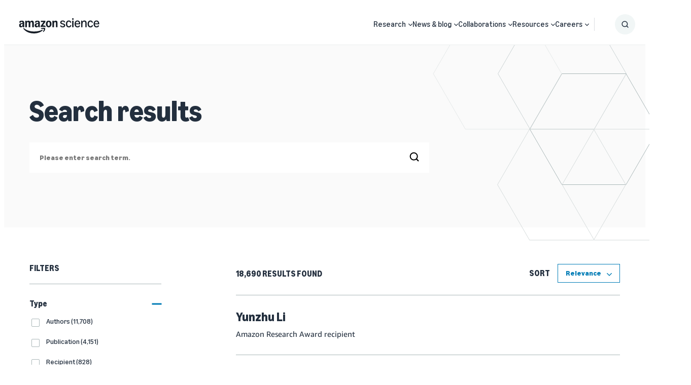

--- FILE ---
content_type: text/html;charset=UTF-8
request_url: https://www.amazon.science/search
body_size: 70316
content:
<!DOCTYPE html>
<html class="SearchResultsPage" lang="en">
    <head>
    <meta charset="UTF-8">
    <meta name="viewport" content="width=device-width, initial-scale=1, maximum-scale=5">

    <style data-cssvarsponyfill="true">
                :root {
        --primaryColor: #007cb6;
        --secondaryColor: #e3661b;

        --errorColor: #f44336;

        --primaryTextColor: #232f3e;
        --secondaryTextColor: #6c7778;

        --headerBgColor: #ffffff;
        --headerBorderColor: #EAEDED;
        --headerMenuBgColor: #ffffff;
        --headerMenuSubNavTextColor: #232f3e;
        --aboveBgColor: #fafafa;
        --belowBgColor: #fafafa;

        --footerBgColor: #232f3e;
        --footerTextColor: #ffffff;

        --buttonBgColor: transparent;
        --buttonTextColor: #007cb6;

        --primaryHeadlineFont: Amazon Ember;
        --secondaryHeadlineFont: Amazon Ember;
        --tertiaryHeadlineFont: Ember Modern Display;
        --bodyFont: Amazon Ember;

        --contentWidth: 1240px;
        }

    </style>

    <link data-cssvarsponyfill="true" class="Webpack-css" rel="stylesheet" href="https://assets.amazon.science/resource/0000016e-128c-d913-a16f-9edc0a5f0000/styleguide/All.min.0ca83ecae49f2326cba27aad3ba05782.gz.css">

    <style>.PromoRelatedContent a.Link {
    text-decoration: none;
}</style>
<title>Search - Amazon Science</title><meta name="description" content="Search Amazon Science for the latest news, articles, blog posts, publications, conferences and events. You can filter search results by research area, date and content type."><link rel="canonical" href="https://www.amazon.science/search"><meta name="brightspot.contentId" content="0000016e-6bd8-dcfd-a97e-7bf94cb00003">
    <link rel="alternate" href="https://www.amazon.science/search" hreflang="x-default">

<link rel="alternate" href="https://www.amazon.science/search" hreflang="en"><link rel="apple-touch-icon" sizes="180x180"href="/apple-touch-icon.png"><link rel="icon" type="image/png"href="/favicon-32x32.png"><link rel="icon" type="image/png"href="/favicon-16x16.png">
    

    

    <meta property="og:url" content="https://www.amazon.science/search">

    <meta property="og:image" content="https://assets.amazon.science/dims4/default/8d8913b/2147483647/strip/true/crop/1200x630+0+0/resize/1200x630!/quality/90/?url=http%3A%2F%2Famazon-topics-brightspot.s3.amazonaws.com%2Fscience%2F7c%2F4e%2Fd4e963d24f6c966def82a45d2bf1%2Famazon-science-og-image-squid.png">

    
    <meta property="og:image:url" content="https://assets.amazon.science/dims4/default/8d8913b/2147483647/strip/true/crop/1200x630+0+0/resize/1200x630!/quality/90/?url=http%3A%2F%2Famazon-topics-brightspot.s3.amazonaws.com%2Fscience%2F7c%2F4e%2Fd4e963d24f6c966def82a45d2bf1%2Famazon-science-og-image-squid.png">
    
    <meta property="og:image:width" content="1200">
    <meta property="og:image:height" content="630">
    <meta property="og:image:type" content="image/png">
    
    <meta property="og:image:alt" content="Amazon Science OG image squid.png">
    


    <meta property="og:site_name" content="Amazon Science">



    <meta property="og:type" content="website">

    
    <meta name="twitter:card" content="summary_large_image"/>
    
    
    
    
    

    
    
    <meta name="twitter:site" content="@AmazonScience"/>
    
    
    

    <meta property="fb:app_id" content="1024652704536162">

<script type="application/ld+json">{"@context":"http://schema.org","@type":"WebPage","url":"https://www.amazon.science/search","description":"Search Amazon Science for the latest news, articles, blog posts, publications, conferences and events. You can filter search results by research area, date and content type.","publisher":{"@type":"Organization","name":"Amazon Science","logo":{"@type":"ImageObject","url":"https://assets.amazon.science/fb/1c/07d25693486eb3d6b49091864af7/amazonscience-squidink.svg"}},"name":"Search - Amazon Science"}</script>

    
    
    <meta name="brightspot.cached" content="false">

    <script src="https://assets.amazon.science/resource/0000016e-128c-d913-a16f-9edc0a5f0000/webcomponents-loader/webcomponents-loader.2938a610ca02c611209b1a5ba2884385.gz.js"></script>
    <script>
        /**
         This allows us to load the IE polyfills via feature detection so that they do not load
         needlessly in the browsers that do not need them. It also ensures they are loaded
         non async so that they load before the rest of our JS.
         */
        var head = document.getElementsByTagName('head')[0];
        if (!window.CSS || !window.CSS.supports || !window.CSS.supports('--fake-var', 0)) {
            var script = document.createElement('script');
            script.setAttribute('src', "https://assets.amazon.science/resource/0000016e-128c-d913-a16f-9edc0a5f0000/styleguide/util/IEPolyfills.min.b6baff9bf9bd064e5dd6b6c569619769.gz.js");
            script.setAttribute('type', 'text/javascript');
            script.async = false;
            head.appendChild(script);
        }
    </script>
    
    <script src="https://assets.amazon.science/resource/0000016e-128c-d913-a16f-9edc0a5f0000/styleguide/All.min.2393bdea760310aa7f15614e91718309.gz.js" async></script>

    <link rel="preconnect" href="https://connect.facebook.net">
<script>
  window.fbAsyncInit = function() {
      FB.init({
          
              appId : '1024652704536162',
          
          xfbml : true,
          version : 'v2.9'
      });
  };

  (function(d, s, id){
     var js, fjs = d.getElementsByTagName(s)[0];
     if (d.getElementById(id)) {return;}
     js = d.createElement(s); js.id = id;
     js.src = "//connect.facebook.net/en_US/sdk.js";
     fjs.parentNode.insertBefore(js, fjs);
   }(document, 'script', 'facebook-jssdk'));
</script>
<script>var videojs = {};</script>
</head>

    <body class="Page-body">
        <!-- Putting icons here, so we don't have to include in a bunch of -body hbs's -->
<svg xmlns="http://www.w3.org/2000/svg" style="display:none" id="iconsMap">
    <symbol id="mono-icon-facebook" viewBox="0 0 10 19">
        <path fill-rule="evenodd" d="M2.707 18.25V10.2H0V7h2.707V4.469c0-1.336.375-2.373 1.125-3.112C4.582.62 5.578.25 6.82.25c1.008 0 1.828.047 2.461.14v2.848H7.594c-.633 0-1.067.14-1.301.422-.188.235-.281.61-.281 1.125V7H9l-.422 3.2H6.012v8.05H2.707z"></path>
    </symbol>
    <symbol id="mono-icon-github" viewBox="0 0 16 16">
        <path d="M7.99926333,0 C3.58218484,0 0,3.58169373 0,8.00024556 C0,11.5347924 2.29202861,14.5330428 5.47100893,15.5909021 C5.87126677,15.6645692 6.0171276,15.4175389 6.0171276,15.2053777 C6.0171276,15.0158077 6.010252,14.512416 6.00632309,13.8449922 C3.78108598,14.3282483 3.31158108,12.7723994 3.31158108,12.7723994 C2.94766567,11.848123 2.42315602,11.602075 2.42315602,11.602075 C1.69679855,11.1060499 2.47816078,11.1158722 2.47816078,11.1158722 C3.28113202,11.1723503 3.70348998,11.9404524 3.70348998,11.9404524 C4.41707849,13.162835 5.57610731,12.8097241 6.03186101,12.6049296 C6.10454587,12.0882777 6.31130483,11.7356579 6.5396728,11.5357746 C4.76331379,11.3339268 2.8956076,10.6473495 2.8956076,7.58181651 C2.8956076,6.70861598 3.20746493,5.99404524 3.71920562,5.43515762 C3.63669849,5.23281869 3.36216581,4.41904294 3.79778385,3.31796556 C3.79778385,3.31796556 4.46913656,3.10285767 5.99748304,4.13812579 C6.63544001,3.96034255 7.32005279,3.87194205 8.00024556,3.86850425 C8.67994721,3.87194205 9.36406888,3.96034255 10.0030081,4.13812579 C11.5303723,3.10285767 12.2007428,3.31796556 12.2007428,3.31796556 C12.6373431,4.41904294 12.3628104,5.23281869 12.2807944,5.43515762 C12.7935173,5.99404524 13.1029191,6.70861598 13.1029191,7.58181651 C13.1029191,10.6552073 11.2322662,11.3314712 9.45050493,11.5293901 C9.73731545,11.7764204 9.99318579,12.2645876 9.99318579,13.0110808 C9.99318579,14.0802357 9.98336352,14.9431229 9.98336352,15.2053777 C9.98336352,15.4195034 10.127751,15.6684981 10.5334111,15.590411 C13.7099358,14.5300961 16,11.5338101 16,8.00024556 C16,3.58169373 12.4178152,0 7.99926333,0" id="icon-Github"></path>
    </symbol>
    <symbol id="mono-icon-rss" viewBox="0 0 16 16">
        <g id="Symbols" stroke="none" stroke-width="1" fill="none" fill-rule="evenodd">
            <g id="icon-rss" fill="currentColor" fill-rule="nonzero">
                <g id="Group" transform="translate(8.000000, 7.997407) scale(-1, 1) rotate(-180.000000) translate(-8.000000, -7.997407) ">
                    <path d="M1.35331124,15.9508636 C0.587602179,15.7851504 0.00311637148,15.0444208 0,14.2444263 C-0.00308766783,13.5381454 0.496990553,12.8473746 1.18449607,12.6129272 C1.3188625,12.5660704 1.53143247,12.5410909 2.09404088,12.5097442 C3.23166577,12.447214 4.00047685,12.3190516 4.90691965,12.0377474 C6.63523439,11.5033837 8.14167309,10.5843696 9.42623575,9.2717255 C10.473249,8.20593685 11.2170807,7.06831196 11.7609137,5.69934171 C12.2203391,4.54930874 12.4360111,3.51796884 12.5142147,2.07716234 C12.5610715,1.23961703 12.5862142,1.13333204 12.8111922,0.789497656 C13.4080861,-0.132455237 14.7083222,-0.266984931 15.4866026,0.511295473 C15.7053766,0.73006949 15.8865998,1.05202648 15.9553341,1.34263674 C16.0085582,1.57708412 16.0147622,2.01463215 15.9710074,2.65217882 C15.8803958,3.94294553 15.6647238,5.04628494 15.2678285,6.23076665 C13.6551049,11.0782438 9.54525535,14.7131578 4.55394246,15.7164162 C3.37860354,15.9508636 1.86906282,16.0633526 1.35331124,15.9508636 Z" id="Path"></path>
                    <path d="M1.60963602,9.7905791 C1.17829203,9.73425295 0.85323302,9.59368248 0.575194101,9.33115366 C0.221890389,9.00299264 0.037565116,8.62177075 0.00932041078,8.15287599 C-0.040638432,7.35271818 0.474949887,6.62145786 1.25012827,6.38701048 C1.34694394,6.35892904 1.62824814,6.3244803 1.89404225,6.30880694 C2.85974994,6.25248079 3.5443167,6.02750273 4.30692374,5.51811845 C4.75067582,5.22424291 5.22887663,4.74620535 5.52275218,4.30229001 C6.02903444,3.54588701 6.25727778,2.84581016 6.31344066,1.88940852 C6.35409345,1.18933166 6.47588853,0.867374676 6.83539629,0.508030189 C7.5010244,-0.157761187 8.55750698,-0.170169266 9.24827778,0.476846728 C9.4670518,0.683049403 9.60452025,0.90182342 9.70770322,1.20500503 C9.78590677,1.42998308 9.79211081,1.48630923 9.78900879,1.90197986 C9.77333542,3.57413172 9.207625,5.19926349 8.15130567,6.61509056 C7.86069541,7.00578177 7.01057876,7.8527964 6.61352025,8.1496107 C5.23214192,9.18095061 3.74758062,9.71237555 2.0160006,9.78731382 C1.8440834,9.7969464 1.66269688,9.7969464 1.60963602,9.7905791 Z" id="Path"></path>
                    <path d="M1.390862,3.75241622 C1.07527232,3.65870257 0.81584552,3.49919345 0.562622758,3.24613396 C-0.375003498,2.31160972 -0.0968013141,0.748844872 1.11265982,0.176930407 C2.04408204,-0.260617628 3.18170693,0.145746946 3.625459,1.07390388 C3.78807014,1.41137096 3.82545764,1.60516556 3.80668226,2.01463215 C3.79411091,2.28026299 3.77239678,2.40222135 3.70986659,2.56466922 C3.50366392,3.1022982 3.10970742,3.49609143 2.56913968,3.70539613 C2.28783548,3.81478314 1.68147227,3.83976256 1.390862,3.75241622 Z" id="Path"></path>
                </g>
            </g>
        </g>
    </symbol>
    <symbol id="mono-icon-googlescholar" viewBox="0 0 24 24">
        <path d="M12 24a7 7 0 1 1 0-14 7 7 0 0 1 0 14zm0-24L0 9.5l4.838 3.94A8 8 0 0 1 12 9a8 8 0 0 1 7.162 4.44L24 9.5z"/>
    </symbol>
    <symbol id="mono-icon-website" viewBox="0 0 490 490">
        <path d="m245 0c-135.31 0-245 109.69-245 245s109.69 245 245 245 245-109.69 245-245-109.69-245-245-245zm-213.6 260.31h52.542c1.169 25.423 5.011 48.683 10.978 69.572h-46.689c-9.349-21.586-15.084-45.027-16.831-69.572zm289.18-30.625c-1.152-24.613-4.07-47.927-8.02-69.572h50.192c6.681 20.544 11.267 43.71 12.65 69.572h-54.822zm-114.2 100.2c-4.322-23.863-6.443-47.156-6.836-69.572h90.913c-0.392 22.416-2.514 45.709-6.837 69.572h-77.24zm70.568 30.625c-7.18 27.563-17.573 55.66-31.951 83.818-14.376-28.158-24.767-56.255-31.946-83.818h63.897zm-76.987-130.82c1.213-24.754 4.343-48.08 8.499-69.572h73.08c4.157 21.492 7.286 44.818 8.5 69.572h-90.079zm15.381-100.2c9.57-37.359 21.394-66.835 29.656-84.983 8.263 18.148 20.088 47.624 29.66 84.983h-59.316zm90.728 0c-9.77-40.487-22.315-73.01-31.627-94.03 11.573 8.235 50.022 38.673 76.25 94.03h-44.623zm-90.517-94.032c-9.312 21.02-21.855 53.544-31.624 94.032h-44.628c26.231-55.362 64.683-85.8 76.252-94.032zm-38.113 124.66c-3.95 21.645-6.867 44.959-8.019 69.572h-54.828c1.383-25.861 5.968-49.028 12.65-69.572h50.197zm-93.464 69.571h-52.575c1.747-24.545 7.481-47.984 16.83-69.572h46.902c-6.011 20.886-9.929 44.13-11.157 69.572zm30.601 30.625h54.424c0.348 22.454 2.237 45.716 6.241 69.572h-47.983c-6.738-20.597-11.339-43.77-12.682-69.572zm67.007 100.2c7.512 31.183 18.67 63.054 34.744 95.053-10.847-7.766-50.278-38.782-77.013-95.053h42.269zm92.051 95.122c16.094-32.022 27.262-63.916 34.781-95.122h42.575c-26.655 56.558-66.255 87.317-77.356 95.122zm41.124-125.75c4.005-23.856 5.894-47.118 6.241-69.572h54.434c-1.317 25.849-5.844 49.016-12.483 69.572h-48.192zm91.292-69.572h52.548c-1.748 24.545-7.482 47.985-16.831 69.572h-46.694c5.967-20.889 9.808-44.149 10.977-69.572zm-0.032-30.625c-1.228-25.443-5.146-48.686-11.157-69.572h46.908c9.35 21.587 15.083 45.026 16.83 69.572h-52.581zm19.29-100.2h-41.242c-13.689-32.974-31.535-59.058-48.329-78.436 36.737 17.26 67.78 44.54 89.571 78.436zm-271.06-78.432c-16.792 19.378-34.636 45.461-48.324 78.432h-41.237c21.789-33.894 52.829-61.171 89.561-78.432zm-89.56 309.45h40.987c13.482 32.637 31.076 58.634 47.752 78.034-36.372-17.282-67.113-44.396-88.739-78.034zm271.88 78.03c16.672-19.398 34.263-45.395 47.742-78.03h40.99c-21.624 33.636-52.363 60.748-88.732 78.03z"/>
    </symbol>
    <symbol id="mono-icon-instagram" viewBox="0 0 17 17">
        <g>
            <path fill-rule="evenodd" d="M8.281 4.207c.727 0 1.4.182 2.022.545a4.055 4.055 0 0 1 1.476 1.477c.364.62.545 1.294.545 2.021 0 .727-.181 1.4-.545 2.021a4.055 4.055 0 0 1-1.476 1.477 3.934 3.934 0 0 1-2.022.545c-.726 0-1.4-.182-2.021-.545a4.055 4.055 0 0 1-1.477-1.477 3.934 3.934 0 0 1-.545-2.021c0-.727.182-1.4.545-2.021A4.055 4.055 0 0 1 6.26 4.752a3.934 3.934 0 0 1 2.021-.545zm0 6.68a2.54 2.54 0 0 0 1.864-.774 2.54 2.54 0 0 0 .773-1.863 2.54 2.54 0 0 0-.773-1.863 2.54 2.54 0 0 0-1.864-.774 2.54 2.54 0 0 0-1.863.774 2.54 2.54 0 0 0-.773 1.863c0 .727.257 1.348.773 1.863a2.54 2.54 0 0 0 1.863.774zM13.45 4.03c-.023.258-.123.48-.299.668a.856.856 0 0 1-.65.281.913.913 0 0 1-.668-.28.913.913 0 0 1-.281-.669c0-.258.094-.48.281-.668a.913.913 0 0 1 .668-.28c.258 0 .48.093.668.28.187.188.281.41.281.668zm2.672.95c.023.656.035 1.746.035 3.269 0 1.523-.017 2.62-.053 3.287-.035.668-.134 1.248-.298 1.74a4.098 4.098 0 0 1-.967 1.53 4.098 4.098 0 0 1-1.53.966c-.492.164-1.072.264-1.74.3-.668.034-1.763.052-3.287.052-1.523 0-2.619-.018-3.287-.053-.668-.035-1.248-.146-1.74-.334a3.747 3.747 0 0 1-1.53-.931 4.098 4.098 0 0 1-.966-1.53c-.164-.492-.264-1.072-.299-1.74C.424 10.87.406 9.773.406 8.25S.424 5.63.46 4.963c.035-.668.135-1.248.299-1.74.21-.586.533-1.096.967-1.53A4.098 4.098 0 0 1 3.254.727c.492-.164 1.072-.264 1.74-.3C5.662.394 6.758.376 8.281.376c1.524 0 2.62.018 3.287.053.668.035 1.248.135 1.74.299a4.098 4.098 0 0 1 2.496 2.496c.165.492.27 1.078.317 1.757zm-1.687 7.91c.14-.399.234-1.032.28-1.899.024-.515.036-1.242.036-2.18V7.689c0-.961-.012-1.688-.035-2.18-.047-.89-.14-1.524-.281-1.899a2.537 2.537 0 0 0-1.512-1.511c-.375-.14-1.008-.235-1.899-.282a51.292 51.292 0 0 0-2.18-.035H7.72c-.938 0-1.664.012-2.18.035-.867.047-1.5.141-1.898.282a2.537 2.537 0 0 0-1.512 1.511c-.14.375-.234 1.008-.281 1.899a51.292 51.292 0 0 0-.036 2.18v1.125c0 .937.012 1.664.036 2.18.047.866.14 1.5.28 1.898.306.726.81 1.23 1.513 1.511.398.141 1.03.235 1.898.282.516.023 1.242.035 2.18.035h1.125c.96 0 1.687-.012 2.18-.035.89-.047 1.523-.141 1.898-.282.726-.304 1.23-.808 1.512-1.511z"></path>
        </g>
    </symbol>
    <symbol id="mono-icon-email" viewBox="0 0 512 512">
        <g>
            <path d="M67,148.7c11,5.8,163.8,89.1,169.5,92.1c5.7,3,11.5,4.4,20.5,4.4c9,0,14.8-1.4,20.5-4.4c5.7-3,158.5-86.3,169.5-92.1
                c4.1-2.1,11-5.9,12.5-10.2c2.6-7.6-0.2-10.5-11.3-10.5H257H65.8c-11.1,0-13.9,3-11.3,10.5C56,142.9,62.9,146.6,67,148.7z"></path>
            <path d="M455.7,153.2c-8.2,4.2-81.8,56.6-130.5,88.1l82.2,92.5c2,2,2.9,4.4,1.8,5.6c-1.2,1.1-3.8,0.5-5.9-1.4l-98.6-83.2
                c-14.9,9.6-25.4,16.2-27.2,17.2c-7.7,3.9-13.1,4.4-20.5,4.4c-7.4,0-12.8-0.5-20.5-4.4c-1.9-1-12.3-7.6-27.2-17.2l-98.6,83.2
                c-2,2-4.7,2.6-5.9,1.4c-1.2-1.1-0.3-3.6,1.7-5.6l82.1-92.5c-48.7-31.5-123.1-83.9-131.3-88.1c-8.8-4.5-9.3,0.8-9.3,4.9
                c0,4.1,0,205,0,205c0,9.3,13.7,20.9,23.5,20.9H257h185.5c9.8,0,21.5-11.7,21.5-20.9c0,0,0-201,0-205
                C464,153.9,464.6,148.7,455.7,153.2z"></path>
        </g>
    </symbol>
    <symbol id="mono-icon-newsletter" viewBox="0 0 18 18">
        <g id="Header-2021" stroke="none" stroke-width="1" fill="none" fill-rule="evenodd">
            <g id="Header-OG-update" transform="translate(-1214.000000, -808.000000)" fill="#000000" fill-rule="nonzero">
                <g id="header/1440" transform="translate(105.000000, 776.000000)">
                    <g id="Group-24" transform="translate(1109.000000, 21.000000)">
                        <g id="icon-/-newsletter" transform="translate(0.000000, 11.000000)">
                            <path d="M0.592999249,3.77441586 C1.07972034,3.99140194 7.84071884,7.10777107 8.09292887,7.22000525 C8.34513889,7.33223943 8.60177365,7.38461538 9,7.38461538 C9.39822635,7.38461538 9.65486111,7.33223943 9.90707113,7.22000525 C10.1592812,7.10777107 16.9202797,3.99140194 17.4070008,3.77441586 C17.588415,3.69585193 17.8937218,3.55368863 17.9600929,3.39281964 C18.0751361,3.10849304 17.9512434,3 17.4600976,3 L9,3 L0.539902402,3 C0.0487565686,3 -0.075136074,3.11223418 0.0399070942,3.39281964 C0.106278153,3.55742977 0.411585022,3.69585193 0.592999249,3.77441586 Z" id="Path"></path>
                            <path d="M17.6405062,4.12022077 C17.2857058,4.31820635 14.1011552,6.78831221 11.9939866,8.27320409 L15.5506449,12.6336009 C15.6371816,12.7278797 15.6761231,12.8410143 15.628528,12.8975817 C15.5766059,12.949435 15.4641082,12.9211514 15.3732447,12.8315865 L11.1069854,8.90958632 C10.462287,9.3621248 10.0079693,9.673245 9.93008629,9.72038443 C9.59691999,9.90422818 9.3632709,9.9277979 9.04308511,9.9277979 C8.72289932,9.9277979 8.48925024,9.90422818 8.15608394,9.72038443 C8.07387408,9.673245 7.62388324,9.3621248 6.97918483,8.90958632 L2.71292553,12.8315865 C2.62638883,12.9258653 2.50956429,12.954149 2.45764227,12.8975817 C2.40572025,12.8457283 2.44466177,12.7278797 2.53119846,12.6336009 L6.08352999,8.27320409 C3.97636135,6.78831221 0.757196122,4.31820635 0.402395653,4.12022077 C0.0216341749,3.90809336 0,4.15793231 0,4.35120395 C0,4.54447559 0,14.014786 0,14.014786 C0,14.4531827 0.592776393,15 1.01680622,15 L9.04308511,15 L17.069364,15 C17.4933938,15 17.9996335,14.4484687 17.9996335,14.014786 C17.9996335,14.014786 17.9996335,4.53976165 17.9996335,4.35120395 C17.9996335,4.15321836 18.0255945,3.90809336 17.6405062,4.12022077 Z" id="Path"></path>
                        </g>
                    </g>
                </g>
            </g>
        </g>
    </symbol>
    <symbol id="mono-icon-print" viewBox="0 0 12 12">
        <g fill-rule="evenodd">
            <path fill-rule="nonzero" d="M9 10V7H3v3H1a1 1 0 0 1-1-1V4a1 1 0 0 1 1-1h10a1 1 0 0 1 1 1v3.132A2.868 2.868 0 0 1 9.132 10H9zm.5-4.5a1 1 0 1 0 0-2 1 1 0 0 0 0 2zM3 0h6v2H3z"></path>
            <path d="M4 8h4v4H4z"></path>
        </g>
    </symbol>
    <symbol id="mono-icon-copylink" viewBox="0 0 12 12">
        <g fill-rule="evenodd">
            <path d="M10.199 2.378c.222.205.4.548.465.897.062.332.016.614-.132.774L8.627 6.106c-.187.203-.512.232-.75-.014a.498.498 0 0 0-.706.028.499.499 0 0 0 .026.706 1.509 1.509 0 0 0 2.165-.04l1.903-2.06c.37-.398.506-.98.382-1.636-.105-.557-.392-1.097-.77-1.445L9.968.8C9.591.452 9.03.208 8.467.145 7.803.072 7.233.252 6.864.653L4.958 2.709a1.509 1.509 0 0 0 .126 2.161.5.5 0 1 0 .68-.734c-.264-.218-.26-.545-.071-.747L7.597 1.33c.147-.16.425-.228.76-.19.353.038.71.188.931.394l.91.843.001.001zM1.8 9.623c-.222-.205-.4-.549-.465-.897-.062-.332-.016-.614.132-.774l1.905-2.057c.187-.203.512-.232.75.014a.498.498 0 0 0 .706-.028.499.499 0 0 0-.026-.706 1.508 1.508 0 0 0-2.165.04L.734 7.275c-.37.399-.506.98-.382 1.637.105.557.392 1.097.77 1.445l.91.843c.376.35.937.594 1.5.656.664.073 1.234-.106 1.603-.507L7.04 9.291a1.508 1.508 0 0 0-.126-2.16.5.5 0 0 0-.68.734c.264.218.26.545.071.747l-1.904 2.057c-.147.16-.425.228-.76.191-.353-.038-.71-.188-.931-.394l-.91-.843z"></path>
            <path d="M8.208 3.614a.5.5 0 0 0-.707.028L3.764 7.677a.5.5 0 0 0 .734.68L8.235 4.32a.5.5 0 0 0-.027-.707"></path>
        </g>
    </symbol>
    <symbol id="mono-icon-linkedin" viewBox="0 0 16 17">
        <g fill-rule="evenodd">
            <path d="M3.734 16.125H.464V5.613h3.27zM2.117 4.172c-.515 0-.96-.188-1.336-.563A1.825 1.825 0 0 1 .22 2.273c0-.515.187-.96.562-1.335.375-.375.82-.563 1.336-.563.516 0 .961.188 1.336.563.375.375.563.82.563 1.335 0 .516-.188.961-.563 1.336-.375.375-.82.563-1.336.563zM15.969 16.125h-3.27v-5.133c0-.844-.07-1.453-.21-1.828-.259-.633-.762-.95-1.512-.95s-1.278.282-1.582.845c-.235.421-.352 1.043-.352 1.863v5.203H5.809V5.613h3.128v1.442h.036c.234-.469.609-.856 1.125-1.16.562-.375 1.218-.563 1.968-.563 1.524 0 2.59.48 3.2 1.441.468.774.703 1.97.703 3.586v5.766z"></path>
        </g>
    </symbol>
    <symbol id="mono-icon-line" viewBox="0 0 16 16">
        <g id="Symbols" stroke="none" stroke-width="1" fill="none" fill-rule="evenodd">
            <path d="M12.5335721,0 C14.4490925,0 16,1.55220965 16,3.46642793 L16,12.5335721 C16.0013022,14.4490925 14.4490925,16.0013022 12.5348743,16.0013022 L3.46642793,16.0013022 C1.55220965,16.0013022 0,14.4490925 0,12.5348743 L0,3.46642793 C0,1.55220965 1.55220965,0 3.46642793,0 L12.5335721,0 Z M7.97460731,2.5692195 C4.76210629,2.5692195 2.14861235,4.69048588 2.14861235,7.29746887 C2.14861235,9.63489867 4.22169773,11.5920892 7.02140474,11.961911 C7.21152438,12.0022788 7.46935786,12.0869211 7.53446732,12.2496948 C7.59306584,12.3968422 7.57223081,12.6273297 7.55269797,12.7757793 L7.54187352,12.8414381 C7.52209652,12.9612599 7.48107756,13.2090828 7.46935786,13.2745178 C7.44331407,13.4216652 7.35216082,13.8500855 7.97460731,13.5883454 C8.59575161,13.3266054 11.3303491,11.6129242 12.5518027,10.2065598 C13.3956214,9.27940099 13.8006023,8.3405225 13.8006023,7.29746887 C13.8006023,4.69048588 11.1871083,2.5692195 7.97460731,2.5692195 Z M11.8603402,6.03694962 C11.9228453,6.03694962 11.9736307,6.087735 11.9736307,6.15024009 L11.9736307,6.55912753 C11.9736307,6.62163262 11.9228453,6.672418 11.8603402,6.672418 L10.7495727,6.67502238 L10.7495727,7.10344266 L11.8603402,7.10344266 C11.9228453,7.10344266 11.9736307,7.15422805 11.9736307,7.21673313 L11.9736307,7.62562057 C11.9736307,7.68812566 11.9228453,7.73891104 11.8603402,7.73891104 L10.7495727,7.73891104 L10.7495727,8.16733133 L11.8603402,8.16733133 C11.9228453,8.16733133 11.9736307,8.21811671 11.9736307,8.2806218 L11.9736307,8.68950924 C11.9736307,8.75201432 11.9228453,8.80279971 11.8603402,8.80279971 L10.2273948,8.80279971 C10.1974445,8.80279971 10.1700985,8.78977781 10.1492634,8.77024497 C10.1271262,8.74810776 10.1154065,8.71945959 10.1154065,8.68950924 L10.1154065,6.15154228 C10.1154065,6.12159193 10.1271262,6.09424595 10.1466591,6.07341092 C10.1687963,6.04866933 10.1974445,6.03694962 10.2273948,6.03694962 Z M6.79091723,6.03694962 C6.85342232,6.03694962 6.9042077,6.087735 6.9042077,6.15024009 L6.9042077,8.68820705 C6.9042077,8.75071213 6.85342232,8.80149752 6.79091723,8.80149752 L6.38202979,8.80149752 C6.3195247,8.80149752 6.26873932,8.75071213 6.26873932,8.68820705 L6.26873932,6.15024009 C6.26873932,6.087735 6.3195247,6.03694962 6.38202979,6.03694962 Z M7.83266867,6.03434524 C7.841784,6.03694962 7.84308619,6.03694962 7.84438838,6.03694962 C7.85220151,6.039554 7.8535037,6.039554 7.85480589,6.039554 C7.86261903,6.04215838 7.86392122,6.04346057 7.86522341,6.04346057 C7.87303654,6.04606495 7.87433873,6.04736714 7.87564092,6.04736714 L7.88605844,6.05387808 C7.89647595,6.06169122 7.89777814,6.0642956 7.90038252,6.06559779 C7.90428909,6.06950435 7.90689346,6.07210873 7.90949784,6.07471311 C7.91340441,6.07992187 7.91600879,6.08382844 7.91861317,6.087735 L9.08146822,7.65817531 L9.08146822,6.15024009 C9.08146822,6.087735 9.1322536,6.03694962 9.19475869,6.03694962 L9.60364613,6.03694962 C9.66615122,6.03694962 9.7169366,6.087735 9.71563441,6.15024009 L9.71563441,8.68820705 C9.71563441,8.75071213 9.66484903,8.80149752 9.60234394,8.80149752 L9.1934565,8.80149752 C9.18434117,8.80149752 9.17392366,8.80019533 9.16480833,8.79759095 C9.15439082,8.79498657 9.15308863,8.79368438 9.15178644,8.79368438 C9.14527549,8.78977781 9.14267112,8.78977781 9.14136893,8.78847562 C9.13616017,8.78587125 9.13355579,8.78456906 9.13095141,8.78326687 C9.11923171,8.77545373 9.10881419,8.76633841 9.10100106,8.7546187 L7.93684382,7.18157402 L7.93684382,8.68560267 C7.93684382,8.74810776 7.88605844,8.79889314 7.82355335,8.79889314 L7.41466591,8.79889314 C7.35216082,8.79889314 7.30137544,8.74810776 7.30137544,8.68560267 L7.30137544,6.14763571 C7.30137544,6.08513063 7.35216082,6.03434524 7.41466591,6.03434524 Z M4.58240417,6.03694962 C4.64490925,6.03694962 4.69569464,6.087735 4.69569464,6.15024009 L4.69569464,8.16602914 L5.80646211,8.16602914 C5.8689672,8.16602914 5.91975258,8.21811671 5.91845039,8.27801742 L5.91845039,8.68690486 C5.91845039,8.74940995 5.86766501,8.80019533 5.80515993,8.80019533 L4.17221454,8.80019533 C4.14226418,8.80019533 4.11491821,8.78847562 4.09408318,8.76894279 C4.07194596,8.74680557 4.06022626,8.7181574 4.06022626,8.68820705 L4.06022626,6.15024009 C4.06022626,6.087735 4.11101164,6.03694962 4.17351672,6.03694962 Z" id="Combined-Shape" fill="currentColor"></path>
        </g>
    </symbol>
    <symbol id="mono-icon-pinterest" viewBox="0 0 512 512">
        <g>
            <path d="M256,32C132.3,32,32,132.3,32,256c0,91.7,55.2,170.5,134.1,205.2c-0.6-15.6-0.1-34.4,3.9-51.4
                c4.3-18.2,28.8-122.1,28.8-122.1s-7.2-14.3-7.2-35.4c0-33.2,19.2-58,43.2-58c20.4,0,30.2,15.3,30.2,33.6
                c0,20.5-13.1,51.1-19.8,79.5c-5.6,23.8,11.9,43.1,35.4,43.1c42.4,0,71-54.5,71-119.1c0-49.1-33.1-85.8-93.2-85.8
                c-67.9,0-110.3,50.7-110.3,107.3c0,19.5,5.8,33.3,14.8,43.9c4.1,4.9,4.7,6.9,3.2,12.5c-1.1,4.1-3.5,14-4.6,18
                c-1.5,5.7-6.1,7.7-11.2,5.6c-31.3-12.8-45.9-47-45.9-85.6c0-63.6,53.7-139.9,160.1-139.9c85.5,0,141.8,61.9,141.8,128.3
                c0,87.9-48.9,153.5-120.9,153.5c-24.2,0-46.9-13.1-54.7-27.9c0,0-13,51.6-15.8,61.6c-4.7,17.3-14,34.5-22.5,48
                c20.1,5.9,41.4,9.2,63.5,9.2c123.7,0,224-100.3,224-224C480,132.3,379.7,32,256,32z"></path>
        </g>
    </symbol>
    <symbol id="mono-icon-tumblr" viewBox="0 0 512 512">
        <g>
            <path d="M321.2,396.3c-11.8,0-22.4-2.8-31.5-8.3c-6.9-4.1-11.5-9.6-14-16.4c-2.6-6.9-3.6-22.3-3.6-46.4V224h96v-64h-96V48h-61.9
                c-2.7,21.5-7.5,44.7-14.5,58.6c-7,13.9-14,25.8-25.6,35.7c-11.6,9.9-25.6,17.9-41.9,23.3V224h48v140.4c0,19,2,33.5,5.9,43.5
                c4,10,11.1,19.5,21.4,28.4c10.3,8.9,22.8,15.7,37.3,20.5c14.6,4.8,31.4,7.2,50.4,7.2c16.7,0,30.3-1.7,44.7-5.1
                c14.4-3.4,30.5-9.3,48.2-17.6v-65.6C363.2,389.4,342.3,396.3,321.2,396.3z"></path>
        </g>
    </symbol>
    <symbol id="mono-icon-twitter" viewBox="0 0 1200 1227" xmlns="http://www.w3.org/2000/svg">
        <path d="M714.163 519.284L1160.89 0H1055.03L667.137 450.887L357.328 0H0L468.492 681.821L0 1226.37H105.866L515.491 750.218L842.672 1226.37H1200L714.137 519.284H714.163ZM569.165 687.828L521.697 619.934L144.011 79.6944H306.615L611.412 515.685L658.88 583.579L1055.08 1150.3H892.476L569.165 687.854V687.828Z"/>
    </symbol>
    <symbol id="mono-icon-youtube" viewBox="0 0 512 512">
        <g>
            <path fill-rule="evenodd" d="M508.6,148.8c0-45-33.1-81.2-74-81.2C379.2,65,322.7,64,265,64c-3,0-6,0-9,0s-6,0-9,0c-57.6,0-114.2,1-169.6,3.6
                c-40.8,0-73.9,36.4-73.9,81.4C1,184.6-0.1,220.2,0,255.8C-0.1,291.4,1,327,3.4,362.7c0,45,33.1,81.5,73.9,81.5
                c58.2,2.7,117.9,3.9,178.6,3.8c60.8,0.2,120.3-1,178.6-3.8c40.9,0,74-36.5,74-81.5c2.4-35.7,3.5-71.3,3.4-107
                C512.1,220.1,511,184.5,508.6,148.8z M207,353.9V157.4l145,98.2L207,353.9z"></path>
        </g>
    </symbol>
    <symbol id="icon-magnify" viewBox="0 0 20 20">
        <g fill="none" fill-rule="evenodd" transform="translate(1.667 1.667)">
            <circle cx="7.708" cy="7.708" r="5.208" stroke="currentColor" stroke-width="1.5" transform="rotate(-45 7.708 7.708)"/>
            <path fill="currentColor" fill-rule="nonzero" d="M11.243 11.244c.325-.325.853-.325 1.178 0l2.357 2.357c.326.326.326.853 0 1.179-.325.325-.853.325-1.178 0l-2.357-2.357c-.326-.326-.326-.853 0-1.179z"/>
        </g>
    </symbol>
    <symbol id="burger-menu" viewBox="0 0 14 10">
        <g>
            <path fill-rule="evenodd" d="M0 5.5v-1h14v1H0zM0 1V0h14v1H0zm0 9V9h14v1H0z"></path>
        </g>
    </symbol>
    <symbol id="icon-close" viewBox="0 0 512 512">
        <title>Close</title>
        <g>
            <path d="M437.5,386.6L306.9,256l130.6-130.6c14.1-14.1,14.1-36.8,0-50.9c-14.1-14.1-36.8-14.1-50.9,0L256,205.1L125.4,74.5
                c-14.1-14.1-36.8-14.1-50.9,0c-14.1,14.1-14.1,36.8,0,50.9L205.1,256L74.5,386.6c-14.1,14.1-14.1,36.8,0,50.9
                c14.1,14.1,36.8,14.1,50.9,0L256,306.9l130.6,130.6c14.1,14.1,36.8,14.1,50.9,0C451.5,423.4,451.5,400.6,437.5,386.6z"/>
        </g>
    </symbol>
    <symbol id="close-x" viewBox="0 0 14 14">
        <title>Close</title>
        <g>
            <path fill-rule="nonzero" d="M6.336 7L0 .664.664 0 7 6.336 13.336 0 14 .664 7.664 7 14 13.336l-.664.664L7 7.664.664 14 0 13.336 6.336 7z"></path>
        </g>
    </symbol>
    <symbol id="share-more-arrow" viewBox="0 0 512 512" style="enable-background:new 0 0 512 512;">
        <g>
            <g>
                <path d="M512,241.7L273.643,3.343v156.152c-71.41,3.744-138.015,33.337-188.958,84.28C30.075,298.384,0,370.991,0,448.222v60.436
                    l29.069-52.985c45.354-82.671,132.173-134.027,226.573-134.027c5.986,0,12.004,0.212,18.001,0.632v157.779L512,241.7z
                    M255.642,290.666c-84.543,0-163.661,36.792-217.939,98.885c26.634-114.177,129.256-199.483,251.429-199.483h15.489V78.131
                    l163.568,163.568L304.621,405.267V294.531l-13.585-1.683C279.347,291.401,267.439,290.666,255.642,290.666z"></path>
            </g>
        </g>
    </symbol>
    <symbol id="chevron" viewBox="0 0 9 14">
        <g>
            <path d="M0.6,0.3c-0.4,0.4-0.4,1,0,1.4L5.8,7l-5.2,5.2c-0.4,0.4-0.4,1,0,1.4c0.4,0.4,1,0.4,1.4,0l6.5-6.5L8.7,7L8.5,6.8 L2,0.3C1.6-0.1,1-0.1,0.6,0.3z"></path>
        </g>
    </symbol>
    <symbol id="chevron-nav-dropdown" xmlns="http://www.w3.org/2000/svg"viewBox="0 0 8 8">
        <path d="M6.97951 1.7706C7.21235 1.53988 7.58746 1.53993 7.82033 1.7706C8.05623 2.00435 8.05623 2.38548 7.82033 2.61923L4.0049 6.40048L4.00001 6.3956L3.99611 6.40048L0.179702 2.61923C-0.0560031 2.38552 -0.055986 2.00431 0.179702 1.7706C0.412507 1.53992 0.787647 1.54003 1.02052 1.7706L4.00001 4.72177L6.97951 1.7706Z"/>
    </symbol>
    <symbol id="chevron-right" viewBox="0 0 10 10" xmlns="http://www.w3.org/2000/svg">
        <path d="M2.21339 1.27619C1.92497 0.985111 1.92497 0.515512 2.21339 0.224432C2.50555 -0.0701113 2.98183 -0.0702133 3.27393 0.224432L8.0005 4.99396L7.99464 5.0008L8.0005 5.00568L3.27393 9.77521C2.98177 10.0701 2.50558 10.07 2.21339 9.77521C1.92497 9.48414 1.92497 9.01551 2.21339 8.72443L5.90284 5.0008L2.21339 1.27619Z"/>
    </symbol>
    <symbol id="chevron-left" viewBox="0 0 10 18" xmlns="http://www.w3.org/2000/svg">
        <path d="M9.7214 17.7246C9.34994 18.0918 8.74767 18.0918 8.37621 17.7246L0.278598 9.71952C-0.0928661 9.3523 -0.0928661 8.75692 0.278598 8.3897C0.650063 8.02248 1.25233 8.02248 1.62379 8.3897L9.7214 16.3948C10.0929 16.762 10.0929 17.3574 9.7214 17.7246Z"/>
        <path d="M9.7214 0.275414C9.34994 -0.0918045 8.74767 -0.0918045 8.37621 0.275414L0.278598 8.28048C-0.0928661 8.6477 -0.0928661 9.24308 0.278598 9.6103C0.650063 9.97752 1.25233 9.97752 1.62379 9.6103L9.7214 1.60523C10.0929 1.23801 10.0929 0.642633 9.7214 0.275414Z"/>
    </symbol>
    <symbol id="play-arrow" viewBox="0 0 30 30">
        <g fill="none" fill-rule="evenodd">
            <path d="M9 9l12 6-12 6z"></path>
        </g>
    </symbol>
    <symbol id="bookmark" viewBox="0 0 9 12">
        <g>
            <path fill="none" fill-rule="evenodd" d="M.5.5v10.997l3.431-2.374a1 1 0 0 1 1.138 0L8.5 11.497V.5h-8z"></path>
        </g>
    </symbol>
    <symbol id="heart" viewBox="0 0 14 12">
        <g>
            <path fill="none" fill-rule="evenodd" d="M10.24.5c-1.098 0-2.152.576-2.808 1.7L7 2.938l-.432-.74C5.912 1.076 4.858.5 3.76.5 1.996.5.5 1.899.5 3.859.5 5.2 1.644 6.912 3.57 8.747a27.774 27.774 0 0 0 3.373 2.738A.099.099 0 0 0 7 11.5a.104.104 0 0 0 .061-.018 27.75 27.75 0 0 0 3.368-2.735C12.356 6.912 13.5 5.201 13.5 3.859 13.5 1.899 12.003.5 10.24.5z"></path>
        </g>
    </symbol>
    <symbol id="grid" viewBox="0 0 32 32">
        <g>
            <path d="M6.4,5.7 C6.4,6.166669 6.166669,6.4 5.7,6.4 L0.7,6.4 C0.233331,6.4 0,6.166669 0,5.7 L0,0.7 C0,0.233331 0.233331,0 0.7,0 L5.7,0 C6.166669,0 6.4,0.233331 6.4,0.7 L6.4,5.7 Z M19.2,5.7 C19.2,6.166669 18.966669,6.4 18.5,6.4 L13.5,6.4 C13.033331,6.4 12.8,6.166669 12.8,5.7 L12.8,0.7 C12.8,0.233331 13.033331,0 13.5,0 L18.5,0 C18.966669,0 19.2,0.233331 19.2,0.7 L19.2,5.7 Z M32,5.7 C32,6.166669 31.766669,6.4 31.3,6.4 L26.3,6.4 C25.833331,6.4 25.6,6.166669 25.6,5.7 L25.6,0.7 C25.6,0.233331 25.833331,0 26.3,0 L31.3,0 C31.766669,0 32,0.233331 32,0.7 L32,5.7 Z M6.4,18.5 C6.4,18.966669 6.166669,19.2 5.7,19.2 L0.7,19.2 C0.233331,19.2 0,18.966669 0,18.5 L0,13.5 C0,13.033331 0.233331,12.8 0.7,12.8 L5.7,12.8 C6.166669,12.8 6.4,13.033331 6.4,13.5 L6.4,18.5 Z M19.2,18.5 C19.2,18.966669 18.966669,19.2 18.5,19.2 L13.5,19.2 C13.033331,19.2 12.8,18.966669 12.8,18.5 L12.8,13.5 C12.8,13.033331 13.033331,12.8 13.5,12.8 L18.5,12.8 C18.966669,12.8 19.2,13.033331 19.2,13.5 L19.2,18.5 Z M32,18.5 C32,18.966669 31.766669,19.2 31.3,19.2 L26.3,19.2 C25.833331,19.2 25.6,18.966669 25.6,18.5 L25.6,13.5 C25.6,13.033331 25.833331,12.8 26.3,12.8 L31.3,12.8 C31.766669,12.8 32,13.033331 32,13.5 L32,18.5 Z M6.4,31.3 C6.4,31.766669 6.166669,32 5.7,32 L0.7,32 C0.233331,32 0,31.766669 0,31.3 L0,26.3 C0,25.833331 0.233331,25.6 0.7,25.6 L5.7,25.6 C6.166669,25.6 6.4,25.833331 6.4,26.3 L6.4,31.3 Z M19.2,31.3 C19.2,31.766669 18.966669,32 18.5,32 L13.5,32 C13.033331,32 12.8,31.766669 12.8,31.3 L12.8,26.3 C12.8,25.833331 13.033331,25.6 13.5,25.6 L18.5,25.6 C18.966669,25.6 19.2,25.833331 19.2,26.3 L19.2,31.3 Z M32,31.3 C32,31.766669 31.766669,32 31.3,32 L26.3,32 C25.833331,32 25.6,31.766669 25.6,31.3 L25.6,26.3 C25.6,25.833331 25.833331,25.6 26.3,25.6 L31.3,25.6 C31.766669,25.6 32,25.833331 32,26.3 L32,31.3 Z"></path>
        </g>
    </symbol>
    <symbol id="filter" viewBox="0 0 16 12">
        <path d="M0 2V0h16v2H0zm2.4 5V5h11.2v2H2.4zm2.4 5v-2h6.4v2H4.8z"></path>
    </symbol>
    <symbol id="download" viewBox="0 0 14 17">
        <path d="M14 6h-4V0H4v6H0l7 7 7-7zM0 15v2h14v-2H0z"></path>
    </symbol>
    <symbol id="download-2" viewBox="0 0 16 17">
        <path d="M14.586 6.147h-3.764V.5H5.175v5.647H1.41l6.588 6.588 6.588-6.588zM1.41 14.617V16.5h13.176v-1.882H1.41z" fill="currentColor" fill-rule="evenodd"/>
    </symbol>
    <symbol id="download-dataset" viewBox="0 0 16 17">
        <g fill="none" fill-rule="evenodd">
            <path stroke="#FFF" stroke-width="2" d="M4.692 1.5H15v10.308H4.692z"/>
            <path fill="#FFF" fill-rule="nonzero" d="M12.923 16.423v-3.862h-1.846v2.016h-9.23v-9.23h2.176V3.5H0v12.923z"/>
        </g>
    </symbol>
    <symbol id="player-forward-5" viewBox="0 0 24 25">
        <g fill="currentColor">
            <path d="M10.893 14.448c.669 0 1.171-.205 1.507-.617.336-.411.504-.879.504-1.402 0-.602-.174-1.06-.523-1.375-.35-.315-.758-.473-1.227-.473-.231 0-.428.03-.59.09-.096.037-.23.11-.402.223l.203-1.239h2.317V8.71H9.56l-.399 3.13 1 .046c.089-.17.22-.285.395-.348.099-.034.216-.05.351-.05.287 0 .498.1.633.298.135.2.203.444.203.733 0 .294-.072.538-.217.732-.144.194-.354.291-.63.291-.24 0-.422-.066-.547-.197-.125-.132-.21-.318-.254-.56h-1.11c.04.53.232.94.578 1.23.347.289.79.433 1.329.433z" transform="translate(1 1.2)"/>
            <path stroke="currentColor" stroke-width=".5" d="M19.052 5.482l-4.319-.243c-.312-.017-.55.204-.567.493-.017.289.209.536.505.553l5.473.308.03.001c.138 0 .27-.05.37-.143.107-.099.168-.237.168-.38V.523c0-.29-.24-.524-.537-.524-.297 0-.537.235-.537.524v4.002C17.538 2.116 14.444.71 11.112.71 4.985.71 0 5.486 0 11.356 0 17.225 4.985 22 11.112 22c5.233 0 9.807-3.557 10.876-8.456.062-.283-.123-.562-.413-.622-.291-.06-.576.12-.638.404-.964 4.419-5.096 7.626-9.825 7.626-5.535 0-10.037-4.305-10.037-9.596 0-5.292 4.502-9.598 10.037-9.598 3.14 0 6.044 1.377 7.94 3.724z" transform="translate(1 1.2)"/>
        </g>
    </symbol>
    <symbol id="player-back-5" viewBox="0 0 24 25">
        <g fill="currentColor">
            <path stroke="currentColor" stroke-width=".5" d="M2.948 5.482l4.319-.243c.312-.017.55.204.567.493.017.289-.209.536-.505.553l-5.473.308-.03.001c-.138 0-.27-.05-.37-.143-.107-.099-.168-.237-.168-.38V.523c0-.29.24-.524.537-.524.297 0 .537.235.537.524v4.002C4.462 2.116 7.556.71 10.888.71 17.015.71 22 5.486 22 11.356 22 17.225 17.015 22 10.888 22 5.655 22 1.081 18.443.012 13.544c-.062-.283.123-.562.413-.622.291-.06.576.12.638.404.964 4.419 5.096 7.626 9.825 7.626 5.535 0 10.037-4.305 10.037-9.596 0-5.292-4.502-9.598-10.037-9.598-3.14 0-6.044 1.377-7.94 3.724z" transform="translate(1 1.2)"/>
            <path d="M10.893 14.448c.669 0 1.171-.205 1.507-.617.336-.411.504-.879.504-1.402 0-.602-.174-1.06-.523-1.375-.35-.315-.758-.473-1.227-.473-.231 0-.428.03-.59.09-.096.037-.23.11-.402.223l.203-1.239h2.317V8.71H9.56l-.399 3.13 1 .046c.089-.17.22-.285.395-.348.099-.034.216-.05.351-.05.287 0 .498.1.633.298.135.2.203.444.203.733 0 .294-.072.538-.217.732-.144.194-.354.291-.63.291-.24 0-.422-.066-.547-.197-.125-.132-.21-.318-.254-.56h-1.11c.04.53.232.94.578 1.23.347.289.79.433 1.329.433z" transform="translate(1 1.2)"/>
        </g>
    </symbol>
    <symbol id="player-pause" viewBox="0 0 8 12">
        <g fill="none" fill-rule="evenodd">
            <g fill="currentColor">
                <g>
                    <path d="M3 0v12H0V0h3zm5 0v12H5V0h3z" transform="translate(-126 -273) translate(126 273)"/>
                </g>
            </g>
        </g>
    </symbol>
    <symbol id="nav-pause" xmlns="http://www.w3.org/2000/svg" viewBox="0 0 16 16">
        <path d="M13.5 3V13C13.5 13.2652 13.3946 13.5196 13.2071 13.7071C13.0196 13.8946 12.7652 14 12.5 14H10C9.73478 14 9.48043 13.8946 9.29289 13.7071C9.10536 13.5196 9 13.2652 9 13V3C9 2.73478 9.10536 2.48043 9.29289 2.29289C9.48043 2.10536 9.73478 2 10 2H12.5C12.7652 2 13.0196 2.10536 13.2071 2.29289C13.3946 2.48043 13.5 2.73478 13.5 3ZM6 2H3.5C3.23478 2 2.98043 2.10536 2.79289 2.29289C2.60536 2.48043 2.5 2.73478 2.5 3V13C2.5 13.2652 2.60536 13.5196 2.79289 13.7071C2.98043 13.8946 3.23478 14 3.5 14H6C6.26522 14 6.51957 13.8946 6.70711 13.7071C6.89464 13.5196 7 13.2652 7 13V3C7 2.73478 6.89464 2.48043 6.70711 2.29289C6.51957 2.10536 6.26522 2 6 2Z"/>
    </symbol>
    <symbol id="nav-play" xmlns="http://www.w3.org/2000/svg" viewBox="0 0 24 24">
        <g>
            <path d="M22.5 12C22.5006 12.2546 22.4353 12.5051 22.3105 12.727C22.1856 12.949 22.0055 13.1348 21.7875 13.2665L8.28 21.5297C8.05227 21.6691 7.79144 21.7452 7.52445 21.7502C7.25746 21.7551 6.99399 21.6887 6.76125 21.5578C6.53073 21.4289 6.3387 21.2409 6.2049 21.0132C6.07111 20.7855 6.00039 20.5263 6 20.2622V3.73779C6.00039 3.47368 6.07111 3.21445 6.2049 2.98673C6.3387 2.75902 6.53073 2.57106 6.76125 2.44217C6.99399 2.31124 7.25746 2.24482 7.52445 2.24977C7.79144 2.25471 8.05227 2.33084 8.28 2.47029L21.7875 10.7334C22.0055 10.8651 22.1856 11.051 22.3105 11.2729C22.4353 11.4949 22.5006 11.7453 22.5 12Z" />
        </g>
    </symbol>
    <symbol id="player-fullscreen" viewBox="0 0 12 12">
        <path fill="currentColor" d="M.857 7.714C.386 7.714 0 8.1 0 8.571v2.572c0 .471.386.857.857.857H3.43c.471 0 .857-.386.857-.857 0-.472-.386-.857-.857-.857H1.714V8.57c0-.471-.385-.857-.857-.857zm0-3.428c.472 0 .857-.386.857-.857V1.714H3.43c.471 0 .857-.385.857-.857C4.286.386 3.9 0 3.429 0H.857C.386 0 0 .386 0 .857V3.43c0 .471.386.857.857.857zm9.429 6H8.57c-.471 0-.857.385-.857.857 0 .471.386.857.857.857h2.572c.471 0 .857-.386.857-.857V8.57c0-.471-.386-.857-.857-.857-.472 0-.857.386-.857.857v1.715zM7.714.857c0 .472.386.857.857.857h1.715V3.43c0 .471.385.857.857.857.471 0 .857-.386.857-.857V.857C12 .386 11.614 0 11.143 0H8.57c-.471 0-.857.386-.857.857z"/>
    </symbol>
    <symbol id="player-volume" viewBox="0 0 12 12">
        <path fill="currentColor" d="M0 4.667v2.666C0 7.7.3 8 .667 8h2l2.193 2.193c.42.42 1.14.12 1.14-.473V2.273c0-.593-.72-.893-1.14-.473L2.667 4h-2C.3 4 0 4.3 0 4.667zM9 6c0-1.18-.68-2.193-1.667-2.687V8.68C8.32 8.193 9 7.18 9 6zM7.333.967V1.1c0 .253.167.473.4.567 1.72.686 2.934 2.373 2.934 4.333s-1.214 3.647-2.934 4.333c-.24.094-.4.314-.4.567v.133c0 .42.42.714.807.567C10.4 10.74 12 8.56 12 6c0-2.56-1.6-4.74-3.86-5.6-.387-.153-.807.147-.807.567z"/>
    </symbol>
    <symbol id="player-play" viewBox="0 0 9 12">
        <g fill="none" fill-rule="evenodd">
            <g fill="currentColor">
                <g>
                    <path d="M16 14L25 20 16 26z" transform="translate(-183 -213) translate(167 199)"/>
                </g>
            </g>
        </g>
    </symbol>
    <symbol id="trophy" viewBox="0 0 17 17">
        <g fill="none" fill-rule="evenodd">
            <g fill="#6C7778" fill-rule="nonzero">
                <g>
                    <g>
                        <path d="M58.667 101.833h-1.834V100h-9.166v1.833h-1.834c-1.008 0-1.833.825-1.833 1.834v.916c0 2.338 1.76 4.245 4.024 4.529.578 1.375 1.815 2.41 3.31 2.713v2.842h-3.667v1.833h9.166v-1.833h-3.666v-2.842c1.494-.303 2.731-1.338 3.309-2.713 2.264-.284 4.024-2.191 4.024-4.529v-.916c0-1.009-.825-1.834-1.833-1.834zm-12.834 2.75v-.916h1.834v3.501c-1.064-.385-1.834-1.393-1.834-2.585zm6.417 5.5c-1.513 0-2.75-1.237-2.75-2.75v-5.5H55v5.5c0 1.513-1.237 2.75-2.75 2.75zm6.417-5.5c0 1.192-.77 2.2-1.834 2.585v-3.501h1.834v.916z" transform="translate(-1057 -678) translate(100 578) translate(913)"/>
                    </g>
                </g>
            </g>
        </g>
    </symbol>
    <symbol id="web" viewBox="0 0 20 20">
        <defs>
            <path id="bc1xj48xda" d="M9.99 0C4.47 0 0 4.48 0 10s4.47 10 9.99 10C15.52 20 20 15.52 20 10S15.52 0 9.99 0zm6.93 6h-2.95c-.32-1.25-.78-2.45-1.38-3.56 1.84.63 3.37 1.91 4.33 3.56zM10 2.04c.83 1.2 1.48 2.53 1.91 3.96H8.09C8.52 4.57 9.17 3.24 10 2.04zM2.26 12C2.1 11.36 2 10.69 2 10s.1-1.36.26-2h3.38c-.08.66-.14 1.32-.14 2 0 .68.06 1.34.14 2H2.26zm.82 2h2.95c.32 1.25.78 2.45 1.38 3.56-1.84-.63-3.37-1.9-4.33-3.56zm2.95-8H3.08c.96-1.66 2.49-2.93 4.33-3.56C6.81 3.55 6.35 4.75 6.03 6zM10 17.96c-.83-1.2-1.48-2.53-1.91-3.96h3.82c-.43 1.43-1.08 2.76-1.91 3.96zM12.34 12H7.66c-.09-.66-.16-1.32-.16-2 0-.68.07-1.35.16-2h4.68c.09.65.16 1.32.16 2 0 .68-.07 1.34-.16 2zm.25 5.56c.6-1.11 1.06-2.31 1.38-3.56h2.95c-.96 1.65-2.49 2.93-4.33 3.56zM14.36 12c.08-.66.14-1.32.14-2 0-.68-.06-1.34-.14-2h3.38c.16.64.26 1.31.26 2s-.1 1.36-.26 2h-3.38z"/>
        </defs>
        <g fill="none" fill-rule="evenodd">
            <g>
                <g>
                    <g>
                        <g transform="translate(-1055 -720) translate(100 578) translate(913) translate(42 142)">
                            <use fill="#6C7778" xlink:href="#bc1xj48xda"/>
                        </g>
                    </g>
                </g>
            </g>
        </g>
    </symbol>
    <symbol id="email" viewBox="0 0 22 22">
        <path class="s0" d="m0 0h22v22h-22z" fill="none" />
        <path fill-rule="evenodd" class="s1" fill="#6c7778" d="m20.2 16.5c0 1-0.9 1.8-1.9 1.8h-14.6c-1 0-1.9-0.8-1.9-1.8v-11c0-1 0.9-1.8 1.9-1.8h14.6c1 0 1.9 0.8 1.9 1.8zm-16.5-11l7.3 4.6l7.3-4.6zm14.7 1.8l-7.3 4.6l-7.4-4.6v9.2h14.7z" />
    </symbol>
    <symbol id="player-fullscreen-exit" viewBox="0 0 12 12">
        <g stroke="none" stroke-width="1" fill="currentColor" fill-rule="evenodd">
            <path d="M0.857142857,9.42857143 L2.57142857,9.42857143 L2.57142857,11.1428571 C2.57142857,11.6142857 2.95714286,12 3.42857143,12 C3.9,12 4.28571429,11.6142857 4.28571429,11.1428571 L4.28571429,8.57142857 C4.28571429,8.1 3.9,7.71428571 3.42857143,7.71428571 L0.857142857,7.71428571 C0.385714286,7.71428571 0,8.1 0,8.57142857 C0,9.04285714 0.385714286,9.42857143 0.857142857,9.42857143 Z M2.57142857,2.57142857 L0.857142857,2.57142857 C0.385714286,2.57142857 0,2.95714286 0,3.42857143 C0,3.9 0.385714286,4.28571429 0.857142857,4.28571429 L3.42857143,4.28571429 C3.9,4.28571429 4.28571429,3.9 4.28571429,3.42857143 L4.28571429,0.857142857 C4.28571429,0.385714286 3.9,0 3.42857143,0 C2.95714286,0 2.57142857,0.385714286 2.57142857,0.857142857 L2.57142857,2.57142857 Z M8.57142857,12 C9.04285714,12 9.42857143,11.6142857 9.42857143,11.1428571 L9.42857143,9.42857143 L11.1428571,9.42857143 C11.6142857,9.42857143 12,9.04285714 12,8.57142857 C12,8.1 11.6142857,7.71428571 11.1428571,7.71428571 L8.57142857,7.71428571 C8.1,7.71428571 7.71428571,8.1 7.71428571,8.57142857 L7.71428571,11.1428571 C7.71428571,11.6142857 8.1,12 8.57142857,12 Z M9.42857143,2.57142857 L9.42857143,0.857142857 C9.42857143,0.385714286 9.04285714,0 8.57142857,0 C8.1,0 7.71428571,0.385714286 7.71428571,0.857142857 L7.71428571,3.42857143 C7.71428571,3.9 8.1,4.28571429 8.57142857,4.28571429 L11.1428571,4.28571429 C11.6142857,4.28571429 12,3.9 12,3.42857143 C12,2.95714286 11.6142857,2.57142857 11.1428571,2.57142857 L9.42857143,2.57142857 Z"></path>
        </g>
    </symbol>
    <symbol id="player-volume-off" viewBox="0 0 12 12">
        <g stroke="none" stroke-width="1" fill="currentColor" fill-rule="evenodd">
            <path d="M0.42,0.42 C0.16,0.68 0.16,1.1 0.42,1.36 L2.86,3.8 L2.66666667,4 L0.666666667,4 C0.3,4 0,4.3 0,4.66666667 L0,7.33333333 C0,7.7 0.3,8 0.666666667,8 L2.66666667,8 L4.86,10.1933333 C5.28,10.6133333 6,10.3133333 6,9.72 L6,6.94 L8.78666667,9.72666667 C8.46,9.97333333 8.10666667,10.18 7.72,10.3333333 C7.48,10.4333333 7.33333333,10.6866667 7.33333333,10.9466667 C7.33333333,11.4266667 7.82,11.7333333 8.26,11.5533333 C8.79333333,11.3333333 9.29333333,11.04 9.74,10.68 L10.6333333,11.5733333 C10.8933333,11.8333333 11.3133333,11.8333333 11.5733333,11.5733333 C11.8333333,11.3133333 11.8333333,10.8933333 11.5733333,10.6333333 L1.36666667,0.42 C1.10666667,0.16 0.686666667,0.16 0.42,0.42 Z M10.6666667,6 C10.6666667,6.54666667 10.5666667,7.07333333 10.3933333,7.56 L11.4133333,8.58 C11.7866667,7.8 12,6.92666667 12,6 C12,3.44666667 10.4,1.26 8.14666667,0.4 C7.75333333,0.246666667 7.33333333,0.553333333 7.33333333,0.973333333 L7.33333333,1.1 C7.33333333,1.35333333 7.5,1.57333333 7.74,1.66666667 C9.45333333,2.36 10.6666667,4.04 10.6666667,6 Z M4.86,1.80666667 L4.74666667,1.92 L6,3.17333333 L6,2.27333333 C6,1.68 5.28,1.38666667 4.86,1.80666667 Z M9,6 C9,4.82 8.32,3.80666667 7.33333333,3.31333333 L7.33333333,4.50666667 L8.98666667,6.16 C8.99333333,6.10666667 9,6.05333333 9,6 Z"></path>
        </g>
    </symbol>
    <symbol id="map-pin" viewBox="0 0 20 21">
        <defs>
            <path id="yswdstt9ma" d="M10 0C6.13 0 3 3.13 3 7c0 5.25 7 13 7 13s7-7.75 7-13c0-3.87-3.13-7-7-7zm0 9.5C8.62 9.5 7.5 8.38 7.5 7S8.62 4.5 10 4.5s2.5 1.12 2.5 2.5-1.12 2.5-2.5 2.5z"/>
        </defs>
        <g fill="none" fill-rule="evenodd">
            <g>
                <g>
                    <g>
                        <g transform="translate(-1055 -810) translate(100 578) translate(913) translate(42 233)">
                            <use fill="#6C7778" xlink:href="#yswdstt9ma"/>
                        </g>
                    </g>
                </g>
            </g>
        </g>
    </symbol>
    <symbol id="icon-accordion" viewBox="0 0 16 16">
        <g id="Interactive-Map-2021-v2" stroke="none" stroke-width="1" fill="none" fill-rule="evenodd">
            <g id="Interactive-Map" transform="translate(-447.000000, -1583.000000)">
                <g id="Group-7" transform="translate(143.000000, 252.000000)">
                    <g id="Group-38" transform="translate(20.000000, 1234.000000)">
                        <g id="accordion-2" transform="translate(284.000000, 97.000000)">
                            <circle id="Oval" fill="#007CB6" cx="8" cy="8" r="8"></circle>
                            <polyline id="Path-3" stroke="#FFFFFF" stroke-width="2" stroke-linecap="round" points="5 7 8 10 11 7"></polyline>
                        </g>
                    </g>
                </g>
            </g>
        </g>
    </symbol>
    <symbol id="document" viewBox="0 0 16 20">
        <g fill="none" fill-rule="evenodd">
            <g fill="#6C7778" fill-rule="nonzero">
                <g>
                    <g>
                        <path d="M54.59 276.59c-.38-.38-.89-.59-1.42-.59H46c-1.1 0-2 .9-2 2v16c0 1.1.89 2 1.99 2H58c1.1 0 2-.9 2-2v-11.17c0-.53-.21-1.04-.59-1.41l-4.82-4.83zM55 292h-6c-.55 0-1-.45-1-1s.45-1 1-1h6c.55 0 1 .45 1 1s-.45 1-1 1zm0-4h-6c-.55 0-1-.45-1-1s.45-1 1-1h6c.55 0 1 .45 1 1s-.45 1-1 1zm-2-6v-4.5l5.5 5.5H54c-.55 0-1-.45-1-1z" transform="translate(-1057 -854) translate(100 578) translate(913)"/>
                    </g>
                </g>
            </g>
        </g>
    </symbol>
    <symbol id="shareIcon" width="16px" height="16px" viewBox="0 0 16 16" xmlns="http://www.w3.org/2000/svg" xmlns:xlink="http://www.w3.org/1999/xlink">
        <g stroke="none" stroke-width="1" fill="none" fill-rule="evenodd">
            <g transform="translate(-927.000000, -946.000000)" fill="currentColor" fill-rule="nonzero">
                <g id="Group" transform="translate(290.000000, 690.000000)">
                    <g id="icon/share" transform="translate(637.000000, 256.000000)">
                        <polygon id="Path-10" points="8.4844554 1 8.4844554 2.47468167 1.48633803 2.47434469 1.48633803 14.5247918 13.5135954 14.5247918 13.513662 9.83447155 15 9.83447155 15 16 0 16 0 1"></polygon>
                        <g id="" transform="translate(4.636364, 2.500000)">
                            <path d="M11.3636364,3.33333333 L7.30519481,6.66666667 L7.30519481,5 L5.88474026,5 C5.47044102,5 5.09947409,5.01302083 4.77183949,5.0390625 C4.44420488,5.06510417 4.11868405,5.11176215 3.79527699,5.17903646 C3.47186993,5.24631076 3.1907383,5.33854167 2.9518821,5.45572917 C2.71302591,5.57291667 2.490023,5.72374132 2.28287338,5.90820312 C2.07572376,6.09266493 1.90662202,6.31184896 1.77556818,6.56575521 C1.64451434,6.81966146 1.54199642,7.12022569 1.46801441,7.46744792 C1.3940324,7.81467014 1.3570414,8.20746528 1.3570414,8.64583333 C1.3570414,8.88454861 1.36761025,9.15147569 1.38874797,9.44661458 C1.38874797,9.47265625 1.3940324,9.52365451 1.40460126,9.59960938 C1.41517012,9.67556424 1.42045455,9.73307292 1.42045455,9.77213542 C1.42045455,9.83723958 1.40248749,9.89149306 1.36655337,9.93489583 C1.33061925,9.97829861 1.28094562,10 1.21753247,10 C1.14989177,10 1.09070617,9.96310764 1.03997565,9.88932292 C1.01038285,9.85026042 0.982903815,9.80251736 0.957538555,9.74609375 C0.932173295,9.68967014 0.903637378,9.62456597 0.871930804,9.55078125 C0.840224229,9.47699653 0.818029627,9.42491319 0.805346997,9.39453125 C0.268448999,8.15755208 0,7.17881944 0,6.45833333 C0,5.59461806 0.112029897,4.87196181 0.336089692,4.29036458 C1.0209517,2.54123264 2.87050189,1.66666667 5.88474026,1.66666667 L7.30519481,1.66666667 L7.30519481,0 L11.3636364,3.33333333 Z"></path>
                        </g>
                    </g>
                </g>
            </g>
        </g>
    </symbol>
    <symbol id="mono-icon-whatsapp" viewBox="0 0 16 16" xmlns="http://www.w3.org/2000/svg">
        <path d="M8.083 0c1.054 0 2.062.207 3.023.62.961.414 1.79.968 2.486 1.664a7.871 7.871 0 0 1 1.664 2.486c.413.961.62 1.969.62 3.023a7.573 7.573 0 0 1-.62 3.024 7.871 7.871 0 0 1-1.664 2.485 7.871 7.871 0 0 1-2.486 1.664 7.573 7.573 0 0 1-3.023.62 7.674 7.674 0 0 1-3.773-.971L0 16l1.406-4.186-.165-.285a7.603 7.603 0 0 1-.952-3.736c0-1.054.207-2.062.62-3.023a7.871 7.871 0 0 1 1.665-2.486A7.886 7.886 0 0 1 5.054.62 7.61 7.61 0 0 1 8.083 0zM5.488 3.98a.782.782 0 0 0-.537.227c-.435.41-.685.886-.75 1.427l-.015.206v.082c-.007.6.238 1.268.734 2.006.524.771 1.033 1.409 1.53 1.912.496.503 1.081.91 1.757 1.22.916.427 1.57.64 1.964.64.323 0 .675-.091 1.054-.274.379-.182.623-.408.734-.677.117-.296.175-.558.175-.785a.44.44 0 0 0-.02-.155c-.035-.062-.343-.245-.925-.548-.583-.303-.919-.455-1.008-.455-.09 0-.269.169-.538.507-.268.33-.454.496-.558.496a.459.459 0 0 1-.227-.073c-.655-.33-1.175-.678-1.56-1.043-.47-.441-.82-.913-1.055-1.417a.296.296 0 0 1-.052-.155c0-.068.12-.229.357-.48.238-.252.356-.45.356-.594 0-.049-.086-.307-.258-.776a45.177 45.177 0 0 0-.341-.91c-.055-.144-.109-.239-.16-.283-.052-.045-.143-.068-.274-.068-.048 0-.114-.005-.197-.015a1.645 1.645 0 0 0-.186-.016z" fill="currentColor" fill-rule="nonzero"/>
    </symbol>
    <symbol id="mono-icon-reddit" viewBox="0 0 16 16" xmlns="http://www.w3.org/2000/svg">
        <path d="M8.018 15.107c1.286 0 2.476-.228 3.571-.683 1.096-.455 1.96-1.076 2.594-1.861.634-.786.95-1.64.95-2.563 0-.298-.035-.583-.106-.857A1.75 1.75 0 0 0 16 7.553c0-.488-.173-.906-.518-1.254a1.706 1.706 0 0 0-1.259-.522c-.506 0-.931.181-1.277.544-1.303-.898-2.848-1.375-4.633-1.428L9.24.679l2.982.66c0 .37.13.683.389.942.259.26.573.389.942.389s.684-.131.946-.393a1.29 1.29 0 0 0 .393-.947c0-.369-.131-.683-.393-.942A1.297 1.297 0 0 0 13.554 0c-.256 0-.492.067-.706.2a1.275 1.275 0 0 0-.482.532L9.071.01a.292.292 0 0 0-.232.045.302.302 0 0 0-.134.187L7.67 4.893c-1.768.06-3.301.542-4.599 1.446a1.723 1.723 0 0 0-1.294-.562c-.494 0-.914.174-1.26.522A1.718 1.718 0 0 0 0 7.554c0 .345.092.662.277.95.184.29.428.508.732.657C.943 9.44.91 9.72.91 10c0 .923.317 1.777.95 2.563.635.785 1.498 1.406 2.59 1.861 1.092.455 2.281.683 3.567.683zM5.062 10.67c-.369 0-.683-.131-.941-.393a1.297 1.297 0 0 1-.389-.947c0-.363.131-.675.393-.937A1.28 1.28 0 0 1 5.063 8c.369 0 .684.13.946.388.262.26.393.573.393.942 0 .37-.131.685-.393.947a1.29 1.29 0 0 1-.947.393zm5.875 0a1.29 1.29 0 0 1-.946-.393 1.29 1.29 0 0 1-.393-.947c0-.369.131-.683.393-.942.262-.259.577-.388.947-.388.363 0 .675.131.937.393s.393.574.393.937c0 .37-.13.685-.389.947a1.275 1.275 0 0 1-.941.393zM8 13.41c-.262 0-.533-.013-.813-.04-.28-.026-.644-.114-1.093-.263-.45-.149-.802-.351-1.058-.607a.323.323 0 0 1-.098-.237c0-.092.032-.168.098-.227.06-.06.134-.09.223-.09.09 0 .167.03.232.09.244.25.604.434 1.08.553A5.87 5.87 0 0 0 8 12.768c.476 0 .952-.06 1.429-.179.476-.119.836-.303 1.08-.553a.334.334 0 0 1 .232-.09c.09 0 .164.03.223.09a.317.317 0 0 1 .098.232c0 .09-.032.167-.098.232-.256.256-.608.458-1.058.607-.45.149-.814.237-1.094.264-.28.026-.55.04-.812.04z" fill="currentColor" fill-rule="nonzero"/>
    </symbol>
    <symbol id="mono-icon-qzone" viewBox="0 0 16 16" xmlns="http://www.w3.org/2000/svg">
        <g id="Symbols" stroke="none" stroke-width="1" fill="none" fill-rule="evenodd">
            <g id="module/social-overlay-dropdown" transform="translate(-22.000000, -392.000000)" fill="currentColor" fill-rule="nonzero">
                <path d="M37.9893152,397.783467 C37.9559658,397.687179 37.8689181,397.619656 37.7673612,397.611297 L32.8657045,396.673697 C32.8191629,396.663693 32.7739231,396.648381 32.7308726,396.628062 C32.6899579,396.60125 32.659835,396.560841 32.6458248,396.513973 C32.6458248,396.513973 30.2956017,392.286476 30.229223,392.157867 C30.1924577,392.062729 30.100966,392 29.9989716,392 C29.8969773,392 29.8054856,392.062729 29.7687203,392.157867 C29.7023415,392.282327 27.3479698,396.513973 27.3479698,396.513973 C27.3344898,396.560528 27.3051333,396.600894 27.2649963,396.628062 C27.2219458,396.648381 27.176706,396.663693 27.1301645,396.673697 C27.1301645,396.673697 22.3591909,397.586405 22.230582,397.609223 C22.1296193,397.619092 22.0432928,397.686055 22.008628,397.781393 C21.9832875,397.8886 22.014598,398.001318 22.0916015,398.080097 L25.6677573,401.743375 C25.6973054,401.779326 25.7230277,401.818257 25.7445078,401.859538 C25.749321,401.906433 25.749321,401.953698 25.7445078,402.000593 C25.7445078,402.000593 24.950037,406.827574 24.9313679,406.966554 C24.9142026,407.073903 24.9543091,407.182426 25.0371591,407.252812 C25.122479,407.307552 25.2318746,407.307552 25.3171945,407.252812 L29.8579168,405.076834 C29.9005672,405.058321 29.9450718,405.044413 29.9906743,405.035347 C30.0393144,405.031009 30.0877178,405.045903 30.1255061,405.076834 C30.1255061,405.076834 34.5417682,407.190582 34.6662284,407.252812 C34.752037,407.308444 34.8625295,407.308444 34.9483381,407.252812 C35.0315363,407.18267 35.0717178,407.073944 35.0541293,406.966554 C35.0396089,406.871135 34.4318284,403.18089 34.4318284,403.18089 C34.9393763,402.904868 35.3678373,402.503543 35.6764302,402.015113 C33.6582262,402.744471 31.5412348,403.164093 29.3974141,403.259715 C28.6249522,403.305874 27.8503241,403.30241 27.0783061,403.249343 C26.6281751,403.203708 26.3004299,403.15185 26.2485715,402.958936 C26.2133078,402.815807 26.2859096,402.651934 26.6136547,402.405088 C27.2484016,401.927991 27.8852229,401.446745 28.5199698,400.971722 C29.3766707,400.324529 30.8909363,399.312253 30.8909363,399.14838 C30.8909363,398.984508 29.4637928,398.629796 28.194299,398.629796 C27.5700111,398.620678 26.9459283,398.658816 26.3273963,398.743885 C26.0037998,398.764628 25.8150352,398.743885 25.7901432,398.648465 C25.7528051,398.486667 25.912529,398.389173 26.1842671,398.270936 C26.6134198,398.098946 27.0551756,397.960247 27.5056193,397.856069 C27.6363025,397.818731 29.5592123,397.314667 31.2539451,397.499283 C32.1313894,397.590554 33.4154036,397.945265 33.4154036,398.349761 C33.4154036,398.577938 32.2662213,399.345442 31.2663911,400.079757 C30.500961,400.643977 29.7873893,401.116926 29.7873893,401.206122 C29.7873893,401.434299 32.1438354,402.035857 34.2513611,401.880281 L34.2513611,401.865761 C34.2737541,401.824543 34.3001568,401.785634 34.3301859,401.749598 L37.9084161,398.084246 C37.9854271,398.004622 38.0166847,397.891313 37.9913896,397.783467 L37.9893152,397.783467 Z" id="Icon-—-Qzone"></path>
            </g>
        </g>
    </symbol>
    <symbol id="mono-icon-wechat" viewBox="0 0 16 16" xmlns="http://www.w3.org/2000/svg">
        <g id="Symbols" stroke="none" stroke-width="1" fill="none" fill-rule="evenodd">
            <g id="Group-6">
                <g id="Group-3">
                    <mask id="mask-2" fill="white">
                        <use xlink:href="#path-1"></use>
                    </mask>
                    <g id="Clip-2"></g>
                    <path d="M7.84704968,3.2471957 C7.4805993,3.2539432 7.17095057,3.56604556 7.1774527,3.92219068 C7.18413886,4.29134006 7.48789887,4.58013289 7.86471585,4.57559367 C8.2425143,4.57105444 8.52903752,4.27919456 8.52547975,3.90225489 C8.52235136,3.53224674 8.21994085,3.24038687 7.84704968,3.2471957 M4.28062994,3.9324346 C4.29430895,3.57770033 3.98692984,3.25811438 3.62182895,3.24744107 C3.24801767,3.23646105 2.94057721,3.5221255 2.92965853,3.89047745 C2.91861718,4.263798 3.20415895,4.56295745 3.58066923,4.57252662 C3.95392845,4.58197312 4.26682824,4.29594062 4.28062994,3.9324346 M11.1162729,4.53676489 C9.63102632,4.6143611 8.33949422,5.06460311 7.29093332,6.08181882 C6.23151509,7.10952382 5.74790364,8.36885196 5.88009322,9.93003854 C5.29956319,9.85808569 4.77080486,9.77895597 4.23904083,9.73411579 C4.05538625,9.71871923 3.83744213,9.74067926 3.68188167,9.82839671 C3.16551419,10.1198272 2.67049334,10.4487983 2.08376789,10.8154941 C2.19142112,10.3286315 2.26110435,9.90225112 2.38446085,9.49212604 C2.475184,9.19069699 2.4331655,9.02299104 2.15547537,8.8266389 C0.372541529,7.56786283 -0.379006857,5.68402325 0.183427615,3.74454751 C0.703782247,1.95032695 1.98163533,0.862201188 3.7179501,0.294982128 C6.08785476,-0.479139699 8.75121416,0.310501369 10.1922953,2.19207133 C10.7127726,2.87172821 11.0319292,3.63456332 11.1162729,4.53676489" id="Fill-1" fill="currentColor" mask="url(#mask-2)"></path>
                </g>
                <path d="M12.5507108,7.50741753 C12.2602618,7.50539328 12.0133648,7.74321185 12.001526,8.03672793 C11.9889511,8.35060918 12.2329038,8.60836354 12.5435339,8.60916454 C12.8439815,8.61020376 13.0813707,8.38293582 13.0923507,8.08402175 C13.1040055,7.7694044 12.8599302,7.50956446 12.5507108,7.50741753 M9.09961192,8.61290306 C9.39907807,8.61320946 9.64560704,8.37888733 9.65689376,8.08322431 C9.66891657,7.77007915 9.41705095,7.50754021 9.10359908,7.50618514 C8.79321426,7.50477988 8.53312895,7.77112195 8.54398629,8.07948252 C8.55416887,8.37422542 8.80241539,8.61259606 9.09961192,8.61290306 M14.4531367,13.7961453 C13.9828362,13.5867275 13.5514258,13.2725396 13.0921054,13.224571 C12.6345638,13.1767865 12.1535287,13.4407976 11.6748858,13.4896862 C10.2167519,13.6388673 8.91037533,13.232484 7.83329092,12.2364309 C5.78462842,10.3415499 6.07740841,7.43626212 8.44749709,5.8834179 C10.554004,4.50337092 13.6433145,4.96342747 15.1284997,6.87836687 C16.424571,8.54923093 16.2722616,10.7673783 14.6900965,12.1710415 C14.2321869,12.5773021 14.0674866,12.9116712 14.3612481,13.447177 C14.415412,13.5460585 14.4216075,13.6712552 14.4531367,13.7961453" id="Fill-4" fill="currentColor"></path>
            </g>
        </g>
    </symbol>
    <symbol id="mono-icon-sinaweibo" viewBox="0 0 16 16" xmlns="http://www.w3.org/2000/svg">
        <g id="Symbols" stroke="none" stroke-width="1" fill="none" fill-rule="evenodd">
            <g id="Icon-—-Sina-Weibo" fill="currentColor" fill-rule="nonzero">
                <g id="Sina-Weibo">
                    <path d="M6.72247459,12.0126636 C4.07322352,12.275381 1.78603676,11.0765949 1.61383544,9.33912769 C1.44163412,7.59945282 3.45064952,5.97899425 6.09769288,5.71627685 C8.74694395,5.45355945 11.0341307,6.65234556 11.2041243,8.38981272 C11.3785333,10.1294876 9.36951795,11.7521539 6.72247459,12.0126636 M12.018769,6.23950394 C11.7935827,6.17106495 11.639043,6.12691077 11.7560516,5.83107773 C12.0121459,5.18863435 12.0386384,4.63449933 11.760467,4.23711167 C11.2416554,3.49532137 9.81989063,3.53506014 8.19060122,4.21724229 C8.19060122,4.21724229 7.67841268,4.44022092 7.81087524,4.03621013 C8.06034638,3.23039626 8.02281532,2.55704495 7.6342585,2.16628042 C6.75117481,1.28098902 4.39996449,2.19939606 2.38432596,4.21503458 C0.876460562,5.72289998 0,7.32348917 0,8.70772285 C0,11.3525585 3.39324908,12.9619785 6.71143604,12.9619785 C11.0628309,12.9619785 13.9571413,10.4341515 13.9571413,8.42734378 C13.9593454,7.21310371 12.9371761,6.52429843 12.018769,6.23950394" id="Shape"></path>
                    <path d="M14.9086604,1.39799761 C13.8577908,0.232327137 12.3079789,-0.211422417 10.8773834,0.093241456 L10.8773834,0.093241456 C10.546227,0.163888151 10.3364946,0.490629117 10.4071413,0.819577791 C10.477788,1.15073417 10.8023212,1.36046655 11.1334776,1.28981986 C12.1512316,1.07346435 13.2528785,1.38916677 13.9990842,2.21705773 C14.7452899,3.04494869 14.9483992,4.1730881 14.6282813,5.16214184 L14.6282813,5.16214184 C14.524519,5.48446738 14.7011357,5.82887002 15.0234613,5.93263236 C15.3457868,6.03639469 15.6901895,5.85977795 15.7939518,5.53966011 C15.7939518,5.53966011 15.7939518,5.5374524 15.7939518,5.5374524 C16.2443245,4.1488033 15.95953,2.56146037 14.9086604,1.39799761" id="Path"></path>
                    <path d="M13.294825,2.8550857 C12.7826364,2.28770443 12.0275999,2.07134892 11.3321715,2.22147315 C11.047377,2.2810813 10.8663448,2.56366808 10.925953,2.84846257 C10.9877688,3.13325706 11.2681479,3.31428922 11.5507347,3.25247336 L11.5507347,3.25247336 C11.8907219,3.17961895 12.261617,3.285589 12.5110882,3.56155265 C12.7605593,3.83972401 12.8289983,4.21724229 12.7208206,4.54839867 L12.7208206,4.54839867 C12.6325122,4.82436233 12.7826364,5.12240307 13.0608078,5.21291915 C13.3389791,5.30122752 13.6348122,5.15110329 13.7253283,4.87293193 C13.9438915,4.1951652 13.8070135,3.42246697 13.294825,2.8550857" id="Path"></path>
                    <path d="M6.8681834,8.86447021 C6.77545961,9.02342527 6.57014265,9.09848738 6.41118759,9.03225611 C6.25223253,8.96823254 6.20366292,8.78940809 6.294179,8.63486845 C6.38690279,8.4803288 6.58338891,8.40526669 6.74013626,8.46708255 C6.89909133,8.52448299 6.95649177,8.70330743 6.8681834,8.86447021 M6.02263077,9.94624773 C5.7665365,10.3546739 5.2168169,10.5334984 4.80397527,10.3458431 C4.39775678,10.1603955 4.27633277,9.68573804 4.53242704,9.28614267 C4.7863136,8.88875501 5.31616381,8.71213827 5.72679773,8.88433959 C6.14184706,9.06316404 6.27430962,9.5334061 6.02263077,9.94624773 M6.98519199,7.05414864 C5.72459002,6.72519997 4.30061757,7.3543971 3.75310568,8.46487484 C3.19455525,9.59742967 3.73544401,10.8558239 5.00708452,11.2664578 C6.32729464,11.6925457 7.88152193,11.0390638 8.42241069,9.81820059 C8.95667633,8.62162219 8.28994814,7.39192815 6.98519199,7.05414864" id="Shape"></path>
                </g>
            </g>
        </g>
    </symbol>
    <symbol id="icon-medal" viewBox="0 0 5.8208 8.2021" xmlns="http://www.w3.org/2000/svg">
        <g transform="translate(-100.95 -142.69)">
            <path d="m103.86 142.82c-1.5437 0-2.7989 1.2552-2.7989 2.7989 0 0.84744 0.39825 1.5823 0.99491 2.0959v3.0625l1.7876-0.87136 1.8454 0.86688v-3.0749c0.58351-0.51329 0.97001-1.2424 0.97001-2.079 0-1.5437-1.2552-2.7989-2.7989-2.7989zm0 0.3622c1.3479 0 2.4367 1.0888 2.4367 2.4367 0 1.3479-1.0888 2.4367-2.4367 2.4367-1.3479 0-2.4367-1.0888-2.4367-2.4367 0-1.3479 1.0888-2.4367 2.4367-2.4367zm0 0.65115c-0.98399 0-1.7856 0.80157-1.7856 1.7856 0 0.98399 0.80158 1.7856 1.7856 1.7856s1.7856-0.80157 1.7856-1.7856c0-0.984-0.80158-1.7856-1.7856-1.7856zm0 0.36219c0.78824 0 1.4234 0.63514 1.4234 1.4234 0 0.78823-0.63513 1.4234-1.4234 1.4234s-1.4234-0.63514-1.4234-1.4234c0-0.78824 0.63513-1.4234 1.4234-1.4234zm1.4662 3.7475 5.3e-4 2.2594-1.4856-0.69798-1.4229 0.6935v-2.2384c0.42756 0.265 0.90272 0.45835 1.4418 0.45835 0.54967 0 1.0333-0.20013 1.4662-0.47479z" />
        </g>
    </symbol>
    <symbol id="icon-external" xmlns="http://www.w3.org/2000/svg" viewBox="0 0 8 9">
        <path d="M0 7.675V3.275C0 2.95674 0.126519 2.65161 0.351562 2.42656C0.576606 2.20152 0.88174 2.075 1.2 2.075H3.6C3.82091 2.075 4 2.25409 4 2.475C4 2.69591 3.82091 2.875 3.6 2.875H1.2C1.09391 2.875 0.992202 2.91717 0.917188 2.99219C0.842173 3.0672 0.8 3.16891 0.8 3.275V7.675C0.8 7.78109 0.842173 7.8828 0.917188 7.95781C0.992202 8.03283 1.09391 8.075 1.2 8.075H5.6C5.70609 8.075 5.8078 8.03283 5.88281 7.95781C5.95783 7.8828 6 7.78109 6 7.675V5.275C6 5.05409 6.17909 4.875 6.4 4.875C6.62091 4.875 6.8 5.05409 6.8 5.275V7.675C6.8 7.99326 6.67348 8.29839 6.44844 8.52344C6.22339 8.74848 5.91826 8.875 5.6 8.875H1.2C0.88174 8.875 0.576606 8.74848 0.351562 8.52344C0.126519 8.29839 0 7.99326 0 7.675ZM8 3.675C8 3.89591 7.82091 4.075 7.6 4.075C7.37909 4.075 7.2 3.89591 7.2 3.675V2.24063L3.48281 5.95781C3.3266 6.11402 3.0734 6.11402 2.91719 5.95781C2.76098 5.8016 2.76098 5.5484 2.91719 5.39219L6.63438 1.675H5.2C4.97909 1.675 4.8 1.49591 4.8 1.275C4.8 1.05409 4.97909 0.875 5.2 0.875H7.6C7.82091 0.875 8 1.05409 8 1.275V3.675Z" />
    </symbol>
    <symbol id="icon-plus" xmlns="http://www.w3.org/2000/svg" viewBox="0 0 15 16">
        <path d="M13.7492 7.1433C14.1852 7.14334 14.5385 7.49659 14.5385 7.93258C14.5383 8.36844 14.1851 8.72183 13.7492 8.72186L8.22287 8.72117V14.2482C8.2228 14.6841 7.86946 15.0374 7.43359 15.0375C6.99762 15.0375 6.64439 14.6842 6.64431 14.2482V8.72117L1.11797 8.72186C0.681956 8.72186 0.327999 8.36791 0.327999 7.93189C0.32821 7.49616 0.681532 7.14277 1.11728 7.14261L6.64362 7.14192V1.61627C6.64374 1.18051 6.99718 0.827239 7.4329 0.826989C7.86892 0.826989 8.22287 1.18095 8.22287 1.61696V7.14261L13.7492 7.1433Z" />
    </symbol>
    <symbol id="icon-minus" xmlns="http://www.w3.org/2000/svg" viewBox="0 0 15 15">
        <path d="m0 6v3h15v-3z"/>
    </symbol>
</svg>


<ps-header class="Page-header"   >
    <div class="Page-header-body">
        <div class="Page-header-hamburger-menu">
            <div class="Page-header-hamburger-menu-wrapper">
                <div class="Page-header-hamburger-menu-content">
                    
                        
                            <nav class="Navigation" >
    
    
        <ul class="Navigation-items">
            
                <li class="Navigation-items-item" ><div class="NavigationItem" >
    <div class="NavigationItem-text">
        
            <a class="NavigationItem-text-link" href="https://www.amazon.science/research-areas" data-cms-ai="0">Research</a>
        
        
            
                <div class="NavigationItem-more">
                    <button aria-label="Open Sub Navigation"><svg class="chevron"><use xlink:href="#chevron-right"></use></svg></button>
                </div>
            
        
    </div>

    
        <ul class="NavigationItem-items" data-columns="3">
            
                <li class="NavigationItem-items-item" data-back-link>
                    <button class="NavigationBackLink">
                        <svg><use href="#chevron-left"></use></svg>Research</button>
                </li>
            
            
                
                    <li class="NavigationItem-items-item" ><div class="NavigationGroup">
    
        
            <span class="NavigationLink">Research areas</span>
        
    

    
        <ul class="NavigationGroup-items" data-columns="2">
            
                
                    <li class="NavigationGroup-items-item"><a class="NavigationLink"  href="https://www.amazon.science/research-areas/automated-reasoning" data-cms-ai="0"   ><span class="NavigationLink-icon"><picture><source data-image-size="smallIcon" srcset="https://assets.amazon.science/7c/fb/3a915dcf44b3ae2cac79acf280d8/automated-reasoning.svg"/>
    
        <img class="Image" data-image-size="smallIcon" alt="Automated reasoning.svg" src="https://assets.amazon.science/7c/fb/3a915dcf44b3ae2cac79acf280d8/automated-reasoning.svg">
    </picture>
</span>Automated reasoning</a></li>
                
                    <li class="NavigationGroup-items-item"><a class="NavigationLink"  href="https://www.amazon.science/research-areas/cloud-and-systems" data-cms-ai="0"   ><span class="NavigationLink-icon"><picture><source data-image-size="smallIcon" srcset="https://assets.amazon.science/26/0a/47bb5de4438483f43551f13963d9/cloud-and-systems.svg"/>
    
        <img class="Image" data-image-size="smallIcon" alt="Reduced padding - Research areas" src="https://assets.amazon.science/26/0a/47bb5de4438483f43551f13963d9/cloud-and-systems.svg">
    </picture>
</span>Cloud and systems</a></li>
                
                    <li class="NavigationGroup-items-item"><a class="NavigationLink"  href="https://www.amazon.science/research-areas/computer-vision" data-cms-ai="0"   ><span class="NavigationLink-icon"><picture><source data-image-size="smallIcon" srcset="https://assets.amazon.science/6a/16/a6e53bfe46ceab77d292a8cea6af/computer-vision.svg"/>
    
        <img class="Image" data-image-size="smallIcon" alt="Reduced padding - Research areas" src="https://assets.amazon.science/6a/16/a6e53bfe46ceab77d292a8cea6af/computer-vision.svg">
    </picture>
</span>Computer vision</a></li>
                
                    <li class="NavigationGroup-items-item"><a class="NavigationLink"  href="https://www.amazon.science/research-areas/conversational-ai-natural-language-processing" data-cms-ai="0"   ><span class="NavigationLink-icon"><picture><source data-image-size="smallIcon" srcset="https://assets.amazon.science/2e/8b/017e23db42f0a6e2c4e12a24f2aa/conversational-ai-and-natural-language-processing.svg"/>
    
        <img class="Image" data-image-size="smallIcon" alt="Reduced padding - Research areas" src="https://assets.amazon.science/2e/8b/017e23db42f0a6e2c4e12a24f2aa/conversational-ai-and-natural-language-processing.svg">
    </picture>
</span>Conversational AI</a></li>
                
                    <li class="NavigationGroup-items-item"><a class="NavigationLink"  href="https://www.amazon.science/research-areas/economics" data-cms-ai="0"   ><span class="NavigationLink-icon"><picture><source data-image-size="smallIcon" srcset="https://assets.amazon.science/c3/a9/4eaa12b34e018438b648da0984c8/economics.svg"/>
    
        <img class="Image" data-image-size="smallIcon" alt="Reduced padding - Research areas" src="https://assets.amazon.science/c3/a9/4eaa12b34e018438b648da0984c8/economics.svg">
    </picture>
</span>Economics</a></li>
                
                    <li class="NavigationGroup-items-item"><a class="NavigationLink"  href="https://www.amazon.science/research-areas/information-and-knowledge-management" data-cms-ai="0"   ><span class="NavigationLink-icon"><picture><source data-image-size="smallIcon" srcset="https://assets.amazon.science/8e/8b/3f08e7fd495c9f3ca8667d280825/information-and-knowledge-management.svg"/>
    
        <img class="Image" data-image-size="smallIcon" alt="Reduced padding - Research areas" src="https://assets.amazon.science/8e/8b/3f08e7fd495c9f3ca8667d280825/information-and-knowledge-management.svg">
    </picture>
</span>Information and knowledge management</a></li>
                
                    <li class="NavigationGroup-items-item"><a class="NavigationLink"  href="https://www.amazon.science/research-areas/machine-learning" data-cms-ai="0"   ><span class="NavigationLink-icon"><picture><source data-image-size="smallIcon" srcset="https://assets.amazon.science/9b/85/f1a70d944530ab25b4100eca8ae6/machine-learning.svg"/>
    
        <img class="Image" data-image-size="smallIcon" alt="Reduced padding - Research areas" src="https://assets.amazon.science/9b/85/f1a70d944530ab25b4100eca8ae6/machine-learning.svg">
    </picture>
</span>Machine learning</a></li>
                
                    <li class="NavigationGroup-items-item"><a class="NavigationLink"  href="https://www.amazon.science/research-areas/operations-research-and-optimization" data-cms-ai="0"   ><span class="NavigationLink-icon"><picture><source data-image-size="smallIcon" srcset="https://assets.amazon.science/af/26/afe9cd8041779f0d098ccd7cc686/operations-research-and-optimization.svg"/>
    
        <img class="Image" data-image-size="smallIcon" alt="Reduced padding - Research areas" src="https://assets.amazon.science/af/26/afe9cd8041779f0d098ccd7cc686/operations-research-and-optimization.svg">
    </picture>
</span>Operations research and optimization</a></li>
                
                    <li class="NavigationGroup-items-item"><a class="NavigationLink"  href="https://www.amazon.science/research-areas/quantum-technologies" data-cms-ai="0"   ><span class="NavigationLink-icon"><picture><source data-image-size="smallIcon" srcset="https://assets.amazon.science/30/fa/d9b66fce484290127e3e4319f45e/quantum-technologies.svg"/>
    
        <img class="Image" data-image-size="smallIcon" alt="Reduced padding - Research areas" src="https://assets.amazon.science/30/fa/d9b66fce484290127e3e4319f45e/quantum-technologies.svg">
    </picture>
</span>Quantum technologies</a></li>
                
                    <li class="NavigationGroup-items-item"><a class="NavigationLink"  href="https://www.amazon.science/research-areas/robotics" data-cms-ai="0"   ><span class="NavigationLink-icon"><picture><source data-image-size="smallIcon" srcset="https://assets.amazon.science/5d/b0/310093db4e0da3496b9bac97b17f/robotics.svg"/>
    
        <img class="Image" data-image-size="smallIcon" alt="Reduced padding - Research areas" src="https://assets.amazon.science/5d/b0/310093db4e0da3496b9bac97b17f/robotics.svg">
    </picture>
</span>Robotics</a></li>
                
                    <li class="NavigationGroup-items-item"><a class="NavigationLink"  href="https://www.amazon.science/research-areas/search-and-information-retrieval" data-cms-ai="0"   ><span class="NavigationLink-icon"><picture><source data-image-size="smallIcon" srcset="https://assets.amazon.science/91/f9/abec27f74777b60a69e3e4280228/search-and-information-retrieval.svg"/>
    
        <img class="Image" data-image-size="smallIcon" alt="Reduced padding - Research areas" src="https://assets.amazon.science/91/f9/abec27f74777b60a69e3e4280228/search-and-information-retrieval.svg">
    </picture>
</span>Search and information retrieval</a></li>
                
                    <li class="NavigationGroup-items-item"><a class="NavigationLink"  href="https://www.amazon.science/research-areas/security-privacy-and-abuse-prevention" data-cms-ai="0"   ><span class="NavigationLink-icon"><picture><source type="image/webp" width="21" height="21" data-image-size="smallIcon" srcset="https://assets.amazon.science/dims4/default/f4cbde7/2147483647/strip/true/crop/180x180+0+0/resize/21x21!/format/webp/quality/90/?url=http%3A%2F%2Famazon-topics-brightspot.s3.amazonaws.com%2Fscience%2Fab%2F95%2F437c6e1d42a9864318f0a9ea4142%2Fsecurity-privacy-and-abuse-prevention-1.png"/><source width="21" height="21" data-image-size="smallIcon" srcset="https://assets.amazon.science/dims4/default/961256b/2147483647/strip/true/crop/180x180+0+0/resize/21x21!/quality/90/?url=http%3A%2F%2Famazon-topics-brightspot.s3.amazonaws.com%2Fscience%2Fab%2F95%2F437c6e1d42a9864318f0a9ea4142%2Fsecurity-privacy-and-abuse-prevention-1.png"/>
    
        <img class="Image" data-image-size="smallIcon" alt="Security privacy and abuse prevention (1).png" width="21" height="21" src="https://assets.amazon.science/dims4/default/961256b/2147483647/strip/true/crop/180x180+0+0/resize/21x21!/quality/90/?url=http%3A%2F%2Famazon-topics-brightspot.s3.amazonaws.com%2Fscience%2Fab%2F95%2F437c6e1d42a9864318f0a9ea4142%2Fsecurity-privacy-and-abuse-prevention-1.png">
    </picture>
</span>Security, privacy, and abuse prevention</a></li>
                
                    <li class="NavigationGroup-items-item"><a class="NavigationLink"  href="https://www.amazon.science/research-areas/sustainability" data-cms-ai="0"   ><span class="NavigationLink-icon"><picture><source data-image-size="smallIcon" srcset="https://assets.amazon.science/fc/ba/b7df3c284e6b9afc3487753a1bad/sustainability.svg"/>
    
        <img class="Image" data-image-size="smallIcon" alt="Reduced padding - Research areas" src="https://assets.amazon.science/fc/ba/b7df3c284e6b9afc3487753a1bad/sustainability.svg">
    </picture>
</span>Sustainability</a></li>
                
            
        </ul>
    
</div>
</li>
                
                    <li class="NavigationItem-items-item" ><div class="NavigationGroup">
    
        
            <span class="NavigationLink">Our scientific contributions</span>
        
    

    
        <ul class="NavigationGroup-items" >
            
                
                    <li class="NavigationGroup-items-item">
    <div class="NavigationItemModule">
        
            
                <a class="NavigationItemPromo" href="https://www.amazon.science/publications"  data-no-media data-cms-ai="0"

>
    

    <div class="NavigationItemPromo-content">
        
            <div class="NavigationItemPromo-title">
                Publications
                
                    
                
            </div>
        

        
    <div  class="NavigationItemPromo-description">Research from our scientists and collaborators.</div>



        
    </div>
</a>

            
        
    </div>
</li>
                
                    <li class="NavigationGroup-items-item">
    <div class="NavigationItemModule">
        
            
                <a class="NavigationItemPromo" href="https://www.amazon.science/conferences-and-events"  data-no-media data-cms-ai="0"

>
    

    <div class="NavigationItemPromo-content">
        
            <div class="NavigationItemPromo-title">
                Conferences
                
                    
                
            </div>
        

        
    <div  class="NavigationItemPromo-description">Our experts present and discuss cutting-edge research at scientific meetings globally.</div>



        
    </div>
</a>

            
        
    </div>
</li>
                
            
        </ul>
    
</div>
</li>
                
            
        </ul>
        <ul class="NavigationItem-items-placeholder">
            
                
                    <li class="NavigationItem-items-item"><div class="NavigationGroup">
    
        
            <span class="NavigationLink">Research areas</span>
        
    

    
        <ul class="NavigationGroup-items" data-columns="2">
            
                
                    <li class="NavigationGroup-items-item"><a class="NavigationLink"  href="https://www.amazon.science/research-areas/automated-reasoning" data-cms-ai="0"   ><span class="NavigationLink-icon"><picture><source data-image-size="smallIcon" srcset="https://assets.amazon.science/7c/fb/3a915dcf44b3ae2cac79acf280d8/automated-reasoning.svg"/>
    
        <img class="Image" data-image-size="smallIcon" alt="Automated reasoning.svg" src="https://assets.amazon.science/7c/fb/3a915dcf44b3ae2cac79acf280d8/automated-reasoning.svg">
    </picture>
</span>Automated reasoning</a></li>
                
                    <li class="NavigationGroup-items-item"><a class="NavigationLink"  href="https://www.amazon.science/research-areas/cloud-and-systems" data-cms-ai="0"   ><span class="NavigationLink-icon"><picture><source data-image-size="smallIcon" srcset="https://assets.amazon.science/26/0a/47bb5de4438483f43551f13963d9/cloud-and-systems.svg"/>
    
        <img class="Image" data-image-size="smallIcon" alt="Reduced padding - Research areas" src="https://assets.amazon.science/26/0a/47bb5de4438483f43551f13963d9/cloud-and-systems.svg">
    </picture>
</span>Cloud and systems</a></li>
                
                    <li class="NavigationGroup-items-item"><a class="NavigationLink"  href="https://www.amazon.science/research-areas/computer-vision" data-cms-ai="0"   ><span class="NavigationLink-icon"><picture><source data-image-size="smallIcon" srcset="https://assets.amazon.science/6a/16/a6e53bfe46ceab77d292a8cea6af/computer-vision.svg"/>
    
        <img class="Image" data-image-size="smallIcon" alt="Reduced padding - Research areas" src="https://assets.amazon.science/6a/16/a6e53bfe46ceab77d292a8cea6af/computer-vision.svg">
    </picture>
</span>Computer vision</a></li>
                
                    <li class="NavigationGroup-items-item"><a class="NavigationLink"  href="https://www.amazon.science/research-areas/conversational-ai-natural-language-processing" data-cms-ai="0"   ><span class="NavigationLink-icon"><picture><source data-image-size="smallIcon" srcset="https://assets.amazon.science/2e/8b/017e23db42f0a6e2c4e12a24f2aa/conversational-ai-and-natural-language-processing.svg"/>
    
        <img class="Image" data-image-size="smallIcon" alt="Reduced padding - Research areas" src="https://assets.amazon.science/2e/8b/017e23db42f0a6e2c4e12a24f2aa/conversational-ai-and-natural-language-processing.svg">
    </picture>
</span>Conversational AI</a></li>
                
                    <li class="NavigationGroup-items-item"><a class="NavigationLink"  href="https://www.amazon.science/research-areas/economics" data-cms-ai="0"   ><span class="NavigationLink-icon"><picture><source data-image-size="smallIcon" srcset="https://assets.amazon.science/c3/a9/4eaa12b34e018438b648da0984c8/economics.svg"/>
    
        <img class="Image" data-image-size="smallIcon" alt="Reduced padding - Research areas" src="https://assets.amazon.science/c3/a9/4eaa12b34e018438b648da0984c8/economics.svg">
    </picture>
</span>Economics</a></li>
                
                    <li class="NavigationGroup-items-item"><a class="NavigationLink"  href="https://www.amazon.science/research-areas/information-and-knowledge-management" data-cms-ai="0"   ><span class="NavigationLink-icon"><picture><source data-image-size="smallIcon" srcset="https://assets.amazon.science/8e/8b/3f08e7fd495c9f3ca8667d280825/information-and-knowledge-management.svg"/>
    
        <img class="Image" data-image-size="smallIcon" alt="Reduced padding - Research areas" src="https://assets.amazon.science/8e/8b/3f08e7fd495c9f3ca8667d280825/information-and-knowledge-management.svg">
    </picture>
</span>Information and knowledge management</a></li>
                
                    <li class="NavigationGroup-items-item"><a class="NavigationLink"  href="https://www.amazon.science/research-areas/machine-learning" data-cms-ai="0"   ><span class="NavigationLink-icon"><picture><source data-image-size="smallIcon" srcset="https://assets.amazon.science/9b/85/f1a70d944530ab25b4100eca8ae6/machine-learning.svg"/>
    
        <img class="Image" data-image-size="smallIcon" alt="Reduced padding - Research areas" src="https://assets.amazon.science/9b/85/f1a70d944530ab25b4100eca8ae6/machine-learning.svg">
    </picture>
</span>Machine learning</a></li>
                
                    <li class="NavigationGroup-items-item"><a class="NavigationLink"  href="https://www.amazon.science/research-areas/operations-research-and-optimization" data-cms-ai="0"   ><span class="NavigationLink-icon"><picture><source data-image-size="smallIcon" srcset="https://assets.amazon.science/af/26/afe9cd8041779f0d098ccd7cc686/operations-research-and-optimization.svg"/>
    
        <img class="Image" data-image-size="smallIcon" alt="Reduced padding - Research areas" src="https://assets.amazon.science/af/26/afe9cd8041779f0d098ccd7cc686/operations-research-and-optimization.svg">
    </picture>
</span>Operations research and optimization</a></li>
                
                    <li class="NavigationGroup-items-item"><a class="NavigationLink"  href="https://www.amazon.science/research-areas/quantum-technologies" data-cms-ai="0"   ><span class="NavigationLink-icon"><picture><source data-image-size="smallIcon" srcset="https://assets.amazon.science/30/fa/d9b66fce484290127e3e4319f45e/quantum-technologies.svg"/>
    
        <img class="Image" data-image-size="smallIcon" alt="Reduced padding - Research areas" src="https://assets.amazon.science/30/fa/d9b66fce484290127e3e4319f45e/quantum-technologies.svg">
    </picture>
</span>Quantum technologies</a></li>
                
                    <li class="NavigationGroup-items-item"><a class="NavigationLink"  href="https://www.amazon.science/research-areas/robotics" data-cms-ai="0"   ><span class="NavigationLink-icon"><picture><source data-image-size="smallIcon" srcset="https://assets.amazon.science/5d/b0/310093db4e0da3496b9bac97b17f/robotics.svg"/>
    
        <img class="Image" data-image-size="smallIcon" alt="Reduced padding - Research areas" src="https://assets.amazon.science/5d/b0/310093db4e0da3496b9bac97b17f/robotics.svg">
    </picture>
</span>Robotics</a></li>
                
                    <li class="NavigationGroup-items-item"><a class="NavigationLink"  href="https://www.amazon.science/research-areas/search-and-information-retrieval" data-cms-ai="0"   ><span class="NavigationLink-icon"><picture><source data-image-size="smallIcon" srcset="https://assets.amazon.science/91/f9/abec27f74777b60a69e3e4280228/search-and-information-retrieval.svg"/>
    
        <img class="Image" data-image-size="smallIcon" alt="Reduced padding - Research areas" src="https://assets.amazon.science/91/f9/abec27f74777b60a69e3e4280228/search-and-information-retrieval.svg">
    </picture>
</span>Search and information retrieval</a></li>
                
                    <li class="NavigationGroup-items-item"><a class="NavigationLink"  href="https://www.amazon.science/research-areas/security-privacy-and-abuse-prevention" data-cms-ai="0"   ><span class="NavigationLink-icon"><picture><source type="image/webp" width="21" height="21" data-image-size="smallIcon" srcset="https://assets.amazon.science/dims4/default/f4cbde7/2147483647/strip/true/crop/180x180+0+0/resize/21x21!/format/webp/quality/90/?url=http%3A%2F%2Famazon-topics-brightspot.s3.amazonaws.com%2Fscience%2Fab%2F95%2F437c6e1d42a9864318f0a9ea4142%2Fsecurity-privacy-and-abuse-prevention-1.png"/><source width="21" height="21" data-image-size="smallIcon" srcset="https://assets.amazon.science/dims4/default/961256b/2147483647/strip/true/crop/180x180+0+0/resize/21x21!/quality/90/?url=http%3A%2F%2Famazon-topics-brightspot.s3.amazonaws.com%2Fscience%2Fab%2F95%2F437c6e1d42a9864318f0a9ea4142%2Fsecurity-privacy-and-abuse-prevention-1.png"/>
    
        <img class="Image" data-image-size="smallIcon" alt="Security privacy and abuse prevention (1).png" width="21" height="21" src="https://assets.amazon.science/dims4/default/961256b/2147483647/strip/true/crop/180x180+0+0/resize/21x21!/quality/90/?url=http%3A%2F%2Famazon-topics-brightspot.s3.amazonaws.com%2Fscience%2Fab%2F95%2F437c6e1d42a9864318f0a9ea4142%2Fsecurity-privacy-and-abuse-prevention-1.png">
    </picture>
</span>Security, privacy, and abuse prevention</a></li>
                
                    <li class="NavigationGroup-items-item"><a class="NavigationLink"  href="https://www.amazon.science/research-areas/sustainability" data-cms-ai="0"   ><span class="NavigationLink-icon"><picture><source data-image-size="smallIcon" srcset="https://assets.amazon.science/fc/ba/b7df3c284e6b9afc3487753a1bad/sustainability.svg"/>
    
        <img class="Image" data-image-size="smallIcon" alt="Reduced padding - Research areas" src="https://assets.amazon.science/fc/ba/b7df3c284e6b9afc3487753a1bad/sustainability.svg">
    </picture>
</span>Sustainability</a></li>
                
            
        </ul>
    
</div>
</li>
                
                    <li class="NavigationItem-items-item"><div class="NavigationGroup">
    
        
            <span class="NavigationLink">Our scientific contributions</span>
        
    

    
        <ul class="NavigationGroup-items" >
            
                
                    <li class="NavigationGroup-items-item">
    <div class="NavigationItemModule">
        
            
                <a class="NavigationItemPromo" href="https://www.amazon.science/publications"  data-no-media data-cms-ai="0"

>
    

    <div class="NavigationItemPromo-content">
        
            <div class="NavigationItemPromo-title">
                Publications
                
                    
                
            </div>
        

        
    <div  class="NavigationItemPromo-description">Research from our scientists and collaborators.</div>



        
    </div>
</a>

            
        
    </div>
</li>
                
                    <li class="NavigationGroup-items-item">
    <div class="NavigationItemModule">
        
            
                <a class="NavigationItemPromo" href="https://www.amazon.science/conferences-and-events"  data-no-media data-cms-ai="0"

>
    

    <div class="NavigationItemPromo-content">
        
            <div class="NavigationItemPromo-title">
                Conferences
                
                    
                
            </div>
        

        
    <div  class="NavigationItemPromo-description">Our experts present and discuss cutting-edge research at scientific meetings globally.</div>



        
    </div>
</a>

            
        
    </div>
</li>
                
            
        </ul>
    
</div>
</li>
                
            
        </ul>
    
</div></li>
            
                <li class="Navigation-items-item" ><div class="NavigationItem" >
    <div class="NavigationItem-text">
        
            <span>News &amp; blog</span>
        
        
            
                <div class="NavigationItem-more">
                    <button aria-label="Open Sub Navigation"><svg class="chevron"><use xlink:href="#chevron-right"></use></svg></button>
                </div>
            
        
    </div>

    
        <ul class="NavigationItem-items">
            
                <li class="NavigationItem-items-item" data-back-link>
                    <button class="NavigationBackLink">
                        <svg><use href="#chevron-left"></use></svg>News &amp; blog</button>
                </li>
            
            
                
                    <li class="NavigationItem-items-item" ><div class="NavigationGroup">
    
        
            <span class="NavigationLink">The latest from Amazon researchers</span>
        
    

    
        <ul class="NavigationGroup-items" >
            
                
                    <li class="NavigationGroup-items-item">
    <div class="NavigationItemModule">
        
            
                <a class="NavigationItemPromo" href="https://www.amazon.science/blog"  data-no-media data-cms-ai="0"

>
    

    <div class="NavigationItemPromo-content">
        
            <div class="NavigationItemPromo-title">
                Amazon Science Blog
                
                    
                
            </div>
        

        
    <div  class="NavigationItemPromo-description">Technical deep-dives and perspectives from our scientists.</div>



        
    </div>
</a>

            
        
    </div>
</li>
                
                    <li class="NavigationGroup-items-item">
    <div class="NavigationItemModule">
        
            
                <a class="NavigationItemPromo" href="https://www.amazon.science/news"  data-no-media data-cms-ai="0"

>
    

    <div class="NavigationItemPromo-content">
        
            <div class="NavigationItemPromo-title">
                News
                
                    
                
            </div>
        

        
    <div  class="NavigationItemPromo-description">Research milestones and recent achievements.</div>



        
    </div>
</a>

            
        
    </div>
</li>
                
            
        </ul>
    
</div>
</li>
                
            
        </ul>
        <ul class="NavigationItem-items-placeholder">
            
                
                    <li class="NavigationItem-items-item"><div class="NavigationGroup">
    
        
            <span class="NavigationLink">The latest from Amazon researchers</span>
        
    

    
        <ul class="NavigationGroup-items" >
            
                
                    <li class="NavigationGroup-items-item">
    <div class="NavigationItemModule">
        
            
                <a class="NavigationItemPromo" href="https://www.amazon.science/blog"  data-no-media data-cms-ai="0"

>
    

    <div class="NavigationItemPromo-content">
        
            <div class="NavigationItemPromo-title">
                Amazon Science Blog
                
                    
                
            </div>
        

        
    <div  class="NavigationItemPromo-description">Technical deep-dives and perspectives from our scientists.</div>



        
    </div>
</a>

            
        
    </div>
</li>
                
                    <li class="NavigationGroup-items-item">
    <div class="NavigationItemModule">
        
            
                <a class="NavigationItemPromo" href="https://www.amazon.science/news"  data-no-media data-cms-ai="0"

>
    

    <div class="NavigationItemPromo-content">
        
            <div class="NavigationItemPromo-title">
                News
                
                    
                
            </div>
        

        
    <div  class="NavigationItemPromo-description">Research milestones and recent achievements.</div>



        
    </div>
</a>

            
        
    </div>
</li>
                
            
        </ul>
    
</div>
</li>
                
            
        </ul>
    
</div></li>
            
                <li class="Navigation-items-item" ><div class="NavigationItem" >
    <div class="NavigationItem-text">
        
            <a class="NavigationItem-text-link" href="https://www.amazon.science/academic-engagements/research-collaborations" data-cms-ai="0">Collaborations</a>
        
        
            
                <div class="NavigationItem-more">
                    <button aria-label="Open Sub Navigation"><svg class="chevron"><use xlink:href="#chevron-right"></use></svg></button>
                </div>
            
        
    </div>

    
        <ul class="NavigationItem-items" data-columns="5">
            
                <li class="NavigationItem-items-item" data-back-link>
                    <button class="NavigationBackLink">
                        <svg><use href="#chevron-left"></use></svg>Collaborations</button>
                </li>
            
            
                
                    <li class="NavigationItem-items-item" ><div class="NavigationGroup">
    
        
            <span class="NavigationLink">Amazon Research Awards</span>
        
    

    
        <ul class="NavigationGroup-items" >
            
                
                    <li class="NavigationGroup-items-item"><a class="NavigationLink"  href="https://www.amazon.science/research-awards" data-cms-ai="0"   >Overview</a></li>
                
                    <li class="NavigationGroup-items-item"><a class="NavigationLink"  href="https://www.amazon.science/research-awards/call-for-proposals" data-cms-ai="0"   >Call for proposals</a></li>
                
                    <li class="NavigationGroup-items-item"><a class="NavigationLink"  href="https://www.amazon.science/research-areas/latest-news" data-cms-ai="0"   >Latest news</a></li>
                
                    <li class="NavigationGroup-items-item"><a class="NavigationLink"  href="https://www.amazon.science/research-awards/success-stories" data-cms-ai="0"   >Research stories</a></li>
                
                    <li class="NavigationGroup-items-item"><a class="NavigationLink"  href="https://www.amazon.science/research-awards/recipients" data-cms-ai="0"   >Recipients</a></li>
                
            
        </ul>
    
</div>
</li>
                
                    <li class="NavigationItem-items-item" ><div class="NavigationGroup">
    
        
            <span class="NavigationLink">Amazon Nova AI Challenge</span>
        
    

    
        <ul class="NavigationGroup-items" >
            
                
                    <li class="NavigationGroup-items-item"><a class="NavigationLink"  href="https://www.amazon.science/nova-ai-challenge" data-cms-ai="0"   >Overview</a></li>
                
                    <li class="NavigationGroup-items-item"><a class="NavigationLink"  href="https://www.amazon.science/nova-ai-challenge/rules" data-cms-ai="0"   >Rules</a></li>
                
                    <li class="NavigationGroup-items-item"><a class="NavigationLink"  href="https://www.amazon.science/nova-ai-challenge/faqs" data-cms-ai="0"   >FAQs</a></li>
                
                    <li class="NavigationGroup-items-item"><a class="NavigationLink"  href="https://www.amazon.science/nova-ai-challenge/teams/" data-cms-ai="0"   >Teams</a></li>
                
            
        </ul>
    
</div>
</li>
                
                    <li class="NavigationItem-items-item" ><div class="NavigationGroup">
    
        
            <span class="NavigationLink">Research collaborations</span>
        
    

    
        <ul class="NavigationGroup-items" data-columns="3">
            
                
                    <li class="NavigationGroup-items-item"><a class="NavigationLink"  href="https://www.amazon.science/academic-engagements" data-cms-ai="0"   >Overview</a></li>
                
                    <li class="NavigationGroup-items-item"><a class="NavigationLink"  href="https://www.amazon.science/news/amazon-and-carnegie-mellon-university-launch-strategic-ai-innovation-hub" data-cms-ai="0"   >Carnegie Mellon University</a></li>
                
                    <li class="NavigationGroup-items-item"><a class="NavigationLink"  href="https://www.amazon.science/academic-engagements/columbia-engineering-and-amazon-announce-creation-of-new-york-research-center" data-cms-ai="0"   >Columbia University</a></li>
                
                    <li class="NavigationGroup-items-item"><a class="NavigationLink"  href="https://www.amazon.science/academic-engagements/amazon-robotics-hampton-university-team-up-to-establish-robotics-program" data-cms-ai="0"   >Hampton University</a></li>
                
                    <li class="NavigationGroup-items-item"><a class="NavigationLink"  href="https://www.amazon.science/news-and-features/amazon-and-howard-announce-expansion-of-academic-collaboration" data-cms-ai="0"   >Howard University</a></li>
                
                    <li class="NavigationGroup-items-item"><a class="NavigationLink"  href="https://www.amazon.science/news-and-features/amazon-and-iit-bombay-launch-multiyear-collaboration" data-cms-ai="0"   >IIT Bombay</a></li>
                
                    <li class="NavigationGroup-items-item"><a class="NavigationLink"  href="https://www.amazon.science/academic-engagements/amazon-and-johns-hopkins-announce-new-ai-institute" data-cms-ai="0"   >Johns Hopkins University</a></li>
                
                    <li class="NavigationGroup-items-item"><a class="NavigationLink"  href="https://www.amazon.science/academic-engagements/amazon-and-max-planck-society-launch-science-hub" data-cms-ai="0"   >Max Planck Society</a></li>
                
                    <li class="NavigationGroup-items-item"><a class="NavigationLink"  href="https://www.amazon.science/academic-engagements/amazon-and-mit-establish-science-hub" data-cms-ai="0"   >MIT</a></li>
                
                    <li class="NavigationGroup-items-item"><a class="NavigationLink"  href="https://www.amazon.science/latest-news/amazon-and-tennessee-state-university-announce-academic-collaboration" data-cms-ai="0"   >Tennessee State University</a></li>
                
                    <li class="NavigationGroup-items-item"><a class="NavigationLink"  href="https://www.amazon.science/academic-engagements/amazon-and-ucla-establish-science-hub-for-humanity-and-ai" data-cms-ai="0"   >University of California, Los Angeles</a></li>
                
                    <li class="NavigationGroup-items-item"><a class="NavigationLink"  href="https://www.amazon.science/news-and-features/amazon-launches-the-aice-center-at-the-university-of-illinois-urbana-champaign" data-cms-ai="0"   >University of Illinois Urbana-Champaign</a></li>
                
                    <li class="NavigationGroup-items-item"><a class="NavigationLink"  href="https://www.amazon.science/academic-engagements/usc-and-amazon-establish-center-for-secure-and-trusted-machine-learning" data-cms-ai="0"   >University of Southern California</a></li>
                
                    <li class="NavigationGroup-items-item"><a class="NavigationLink"  href="https://www.amazon.science/news-and-features/amazon-and-university-of-texas-at-austin-launch-science-hub" data-cms-ai="0"   >University of Texas at Austin</a></li>
                
                    <li class="NavigationGroup-items-item"><a class="NavigationLink"  href="https://www.amazon.science/academic-engagements/amazon-and-virginia-tech-launch-ai-and-ml-research-initiative" data-cms-ai="0"   >Virginia Tech</a></li>
                
                    <li class="NavigationGroup-items-item"><a class="NavigationLink"  href="https://www.amazon.science/academic-engagements/new-uw-amazon-science-hub-launches" data-cms-ai="0"   >University of Washington</a></li>
                
            
        </ul>
    
</div>
</li>
                
            
        </ul>
        <ul class="NavigationItem-items-placeholder">
            
                
                    <li class="NavigationItem-items-item"><div class="NavigationGroup">
    
        
            <span class="NavigationLink">Amazon Research Awards</span>
        
    

    
        <ul class="NavigationGroup-items" >
            
                
                    <li class="NavigationGroup-items-item"><a class="NavigationLink"  href="https://www.amazon.science/research-awards" data-cms-ai="0"   >Overview</a></li>
                
                    <li class="NavigationGroup-items-item"><a class="NavigationLink"  href="https://www.amazon.science/research-awards/call-for-proposals" data-cms-ai="0"   >Call for proposals</a></li>
                
                    <li class="NavigationGroup-items-item"><a class="NavigationLink"  href="https://www.amazon.science/research-areas/latest-news" data-cms-ai="0"   >Latest news</a></li>
                
                    <li class="NavigationGroup-items-item"><a class="NavigationLink"  href="https://www.amazon.science/research-awards/success-stories" data-cms-ai="0"   >Research stories</a></li>
                
                    <li class="NavigationGroup-items-item"><a class="NavigationLink"  href="https://www.amazon.science/research-awards/recipients" data-cms-ai="0"   >Recipients</a></li>
                
            
        </ul>
    
</div>
</li>
                
                    <li class="NavigationItem-items-item"><div class="NavigationGroup">
    
        
            <span class="NavigationLink">Amazon Nova AI Challenge</span>
        
    

    
        <ul class="NavigationGroup-items" >
            
                
                    <li class="NavigationGroup-items-item"><a class="NavigationLink"  href="https://www.amazon.science/nova-ai-challenge" data-cms-ai="0"   >Overview</a></li>
                
                    <li class="NavigationGroup-items-item"><a class="NavigationLink"  href="https://www.amazon.science/nova-ai-challenge/rules" data-cms-ai="0"   >Rules</a></li>
                
                    <li class="NavigationGroup-items-item"><a class="NavigationLink"  href="https://www.amazon.science/nova-ai-challenge/faqs" data-cms-ai="0"   >FAQs</a></li>
                
                    <li class="NavigationGroup-items-item"><a class="NavigationLink"  href="https://www.amazon.science/nova-ai-challenge/teams/" data-cms-ai="0"   >Teams</a></li>
                
            
        </ul>
    
</div>
</li>
                
                    <li class="NavigationItem-items-item"><div class="NavigationGroup">
    
        
            <span class="NavigationLink">Research collaborations</span>
        
    

    
        <ul class="NavigationGroup-items" data-columns="3">
            
                
                    <li class="NavigationGroup-items-item"><a class="NavigationLink"  href="https://www.amazon.science/academic-engagements" data-cms-ai="0"   >Overview</a></li>
                
                    <li class="NavigationGroup-items-item"><a class="NavigationLink"  href="https://www.amazon.science/news/amazon-and-carnegie-mellon-university-launch-strategic-ai-innovation-hub" data-cms-ai="0"   >Carnegie Mellon University</a></li>
                
                    <li class="NavigationGroup-items-item"><a class="NavigationLink"  href="https://www.amazon.science/academic-engagements/columbia-engineering-and-amazon-announce-creation-of-new-york-research-center" data-cms-ai="0"   >Columbia University</a></li>
                
                    <li class="NavigationGroup-items-item"><a class="NavigationLink"  href="https://www.amazon.science/academic-engagements/amazon-robotics-hampton-university-team-up-to-establish-robotics-program" data-cms-ai="0"   >Hampton University</a></li>
                
                    <li class="NavigationGroup-items-item"><a class="NavigationLink"  href="https://www.amazon.science/news-and-features/amazon-and-howard-announce-expansion-of-academic-collaboration" data-cms-ai="0"   >Howard University</a></li>
                
                    <li class="NavigationGroup-items-item"><a class="NavigationLink"  href="https://www.amazon.science/news-and-features/amazon-and-iit-bombay-launch-multiyear-collaboration" data-cms-ai="0"   >IIT Bombay</a></li>
                
                    <li class="NavigationGroup-items-item"><a class="NavigationLink"  href="https://www.amazon.science/academic-engagements/amazon-and-johns-hopkins-announce-new-ai-institute" data-cms-ai="0"   >Johns Hopkins University</a></li>
                
                    <li class="NavigationGroup-items-item"><a class="NavigationLink"  href="https://www.amazon.science/academic-engagements/amazon-and-max-planck-society-launch-science-hub" data-cms-ai="0"   >Max Planck Society</a></li>
                
                    <li class="NavigationGroup-items-item"><a class="NavigationLink"  href="https://www.amazon.science/academic-engagements/amazon-and-mit-establish-science-hub" data-cms-ai="0"   >MIT</a></li>
                
                    <li class="NavigationGroup-items-item"><a class="NavigationLink"  href="https://www.amazon.science/latest-news/amazon-and-tennessee-state-university-announce-academic-collaboration" data-cms-ai="0"   >Tennessee State University</a></li>
                
                    <li class="NavigationGroup-items-item"><a class="NavigationLink"  href="https://www.amazon.science/academic-engagements/amazon-and-ucla-establish-science-hub-for-humanity-and-ai" data-cms-ai="0"   >University of California, Los Angeles</a></li>
                
                    <li class="NavigationGroup-items-item"><a class="NavigationLink"  href="https://www.amazon.science/news-and-features/amazon-launches-the-aice-center-at-the-university-of-illinois-urbana-champaign" data-cms-ai="0"   >University of Illinois Urbana-Champaign</a></li>
                
                    <li class="NavigationGroup-items-item"><a class="NavigationLink"  href="https://www.amazon.science/academic-engagements/usc-and-amazon-establish-center-for-secure-and-trusted-machine-learning" data-cms-ai="0"   >University of Southern California</a></li>
                
                    <li class="NavigationGroup-items-item"><a class="NavigationLink"  href="https://www.amazon.science/news-and-features/amazon-and-university-of-texas-at-austin-launch-science-hub" data-cms-ai="0"   >University of Texas at Austin</a></li>
                
                    <li class="NavigationGroup-items-item"><a class="NavigationLink"  href="https://www.amazon.science/academic-engagements/amazon-and-virginia-tech-launch-ai-and-ml-research-initiative" data-cms-ai="0"   >Virginia Tech</a></li>
                
                    <li class="NavigationGroup-items-item"><a class="NavigationLink"  href="https://www.amazon.science/academic-engagements/new-uw-amazon-science-hub-launches" data-cms-ai="0"   >University of Washington</a></li>
                
            
        </ul>
    
</div>
</li>
                
            
        </ul>
    
</div></li>
            
                <li class="Navigation-items-item" ><div class="NavigationItem" >
    <div class="NavigationItem-text">
        
            <span>Resources</span>
        
        
            
                <div class="NavigationItem-more">
                    <button aria-label="Open Sub Navigation"><svg class="chevron"><use xlink:href="#chevron-right"></use></svg></button>
                </div>
            
        
    </div>

    
        <ul class="NavigationItem-items">
            
                <li class="NavigationItem-items-item" data-back-link>
                    <button class="NavigationBackLink">
                        <svg><use href="#chevron-left"></use></svg>Resources</button>
                </li>
            
            
                
                    <li class="NavigationItem-items-item" ><div class="NavigationGroup">
    

    
        <ul class="NavigationGroup-items" >
            
                
                    <li class="NavigationGroup-items-item"><a class="NavigationLink"  href="https://www.amazon.science/code-and-datasets" data-cms-ai="0"   >Code and datasets</a></li>
                
                    <li class="NavigationGroup-items-item">
    <div class="NavigationItemModule">
        
            
                <a class="NavigationItemPromo" href="https://labs.amazon.science/" target="_blank"  data-content-type="external" data-no-media data-cms-ai="0"

>
    

    <div class="NavigationItemPromo-content">
        
            <div class="NavigationItemPromo-title">
                AGI Labs
                
                    <svg><use href="#icon-external"></use></svg>
                
            </div>
        

        
    <div  class="NavigationItemPromo-description">Meet the team building useful AI agents.</div>



        
    </div>
</a>

            
        
    </div>
</li>
                
                    <li class="NavigationGroup-items-item">
    <div class="NavigationItemModule">
        
            
                <a class="NavigationItemPromo" href="https://nova.amazon.com/" target="_blank"  data-content-type="external" data-no-media data-cms-ai="0"

>
    

    <div class="NavigationItemPromo-content">
        
            <div class="NavigationItemPromo-title">
                Amazon Nova
                
                    <svg><use href="#icon-external"></use></svg>
                
            </div>
        

        
    <div  class="NavigationItemPromo-description">Try Amazon’s frontier foundation models.</div>



        
    </div>
</a>

            
        
    </div>
</li>
                
            
        </ul>
    
</div>
</li>
                
            
        </ul>
        <ul class="NavigationItem-items-placeholder">
            
                
                    <li class="NavigationItem-items-item"><div class="NavigationGroup">
    

    
        <ul class="NavigationGroup-items" >
            
                
                    <li class="NavigationGroup-items-item"><a class="NavigationLink"  href="https://www.amazon.science/code-and-datasets" data-cms-ai="0"   >Code and datasets</a></li>
                
                    <li class="NavigationGroup-items-item">
    <div class="NavigationItemModule">
        
            
                <a class="NavigationItemPromo" href="https://labs.amazon.science/" target="_blank"  data-content-type="external" data-no-media data-cms-ai="0"

>
    

    <div class="NavigationItemPromo-content">
        
            <div class="NavigationItemPromo-title">
                AGI Labs
                
                    <svg><use href="#icon-external"></use></svg>
                
            </div>
        

        
    <div  class="NavigationItemPromo-description">Meet the team building useful AI agents.</div>



        
    </div>
</a>

            
        
    </div>
</li>
                
                    <li class="NavigationGroup-items-item">
    <div class="NavigationItemModule">
        
            
                <a class="NavigationItemPromo" href="https://nova.amazon.com/" target="_blank"  data-content-type="external" data-no-media data-cms-ai="0"

>
    

    <div class="NavigationItemPromo-content">
        
            <div class="NavigationItemPromo-title">
                Amazon Nova
                
                    <svg><use href="#icon-external"></use></svg>
                
            </div>
        

        
    <div  class="NavigationItemPromo-description">Try Amazon’s frontier foundation models.</div>



        
    </div>
</a>

            
        
    </div>
</li>
                
            
        </ul>
    
</div>
</li>
                
            
        </ul>
    
</div></li>
            
                <li class="Navigation-items-item" ><div class="NavigationItem" >
    <div class="NavigationItem-text">
        
            <a class="NavigationItem-text-link" href="https://www.amazon.science/careers" data-cms-ai="0">Careers</a>
        
        
            
                <div class="NavigationItem-more">
                    <button aria-label="Open Sub Navigation"><svg class="chevron"><use xlink:href="#chevron-right"></use></svg></button>
                </div>
            
        
    </div>

    
        <ul class="NavigationItem-items">
            
                <li class="NavigationItem-items-item" data-back-link>
                    <button class="NavigationBackLink">
                        <svg><use href="#chevron-left"></use></svg>Careers</button>
                </li>
            
            
                
                    <li class="NavigationItem-items-item" ><div class="NavigationGroup">
    

    
        <ul class="NavigationGroup-items" >
            
                
                    <li class="NavigationGroup-items-item">
    <div class="NavigationItemModule">
        
            
                <a class="NavigationItemPromo" href="https://www.amazon.science/careers"  data-no-media data-cms-ai="0"

>
    

    <div class="NavigationItemPromo-content">
        
            <div class="NavigationItemPromo-title">
                Careers
                
                    
                
            </div>
        

        
    <div  class="NavigationItemPromo-description">Explore our open roles.</div>



        
    </div>
</a>

            
        
    </div>
</li>
                
                    <li class="NavigationGroup-items-item">
    <div class="NavigationItemModule">
        
            
                <a class="NavigationItemPromo" href="https://www.amazon.science/scholars"  data-content-type="section" data-no-media data-cms-ai="0"

>
    

    <div class="NavigationItemPromo-content">
        
            <div class="NavigationItemPromo-title">
                Amazon Scholars
                
                    
                
            </div>
        

        
    <div  class="NavigationItemPromo-description">Faculty research opportunities on industry-scale technical challenges.</div>



        
    </div>
</a>

            
        
    </div>
</li>
                
                    <li class="NavigationGroup-items-item">
    <div class="NavigationItemModule">
        
            
                <a class="NavigationItemPromo" href="https://www.amazon.science/postdoctoral-science-program"  data-content-type="article" data-no-media data-cms-ai="0"

>
    

    <div class="NavigationItemPromo-content">
        
            <div class="NavigationItemPromo-title">
                Postdoctoral Science Program
                
                    
                
            </div>
        

        
    <div  class="NavigationItemPromo-description">Early-career research opportunities alongside experienced industry scientists.</div>



        
    </div>
</a>

            
        
    </div>
</li>
                
            
        </ul>
    
</div>
</li>
                
            
        </ul>
        <ul class="NavigationItem-items-placeholder">
            
                
                    <li class="NavigationItem-items-item"><div class="NavigationGroup">
    

    
        <ul class="NavigationGroup-items" >
            
                
                    <li class="NavigationGroup-items-item">
    <div class="NavigationItemModule">
        
            
                <a class="NavigationItemPromo" href="https://www.amazon.science/careers"  data-no-media data-cms-ai="0"

>
    

    <div class="NavigationItemPromo-content">
        
            <div class="NavigationItemPromo-title">
                Careers
                
                    
                
            </div>
        

        
    <div  class="NavigationItemPromo-description">Explore our open roles.</div>



        
    </div>
</a>

            
        
    </div>
</li>
                
                    <li class="NavigationGroup-items-item">
    <div class="NavigationItemModule">
        
            
                <a class="NavigationItemPromo" href="https://www.amazon.science/scholars"  data-content-type="section" data-no-media data-cms-ai="0"

>
    

    <div class="NavigationItemPromo-content">
        
            <div class="NavigationItemPromo-title">
                Amazon Scholars
                
                    
                
            </div>
        

        
    <div  class="NavigationItemPromo-description">Faculty research opportunities on industry-scale technical challenges.</div>



        
    </div>
</a>

            
        
    </div>
</li>
                
                    <li class="NavigationGroup-items-item">
    <div class="NavigationItemModule">
        
            
                <a class="NavigationItemPromo" href="https://www.amazon.science/postdoctoral-science-program"  data-content-type="article" data-no-media data-cms-ai="0"

>
    

    <div class="NavigationItemPromo-content">
        
            <div class="NavigationItemPromo-title">
                Postdoctoral Science Program
                
                    
                
            </div>
        

        
    <div  class="NavigationItemPromo-description">Early-career research opportunities alongside experienced industry scientists.</div>



        
    </div>
</a>

            
        
    </div>
</li>
                
            
        </ul>
    
</div>
</li>
                
            
        </ul>
    
</div></li>
            
        </ul>
    
</nav>
                            
                        
                        
                        
                            <div class="Page-header-socialBar">
                                <div class="SocialBar">
    <div class="SocialBar-heading">Social</div>

    
        <ul class="SocialBar-items">
            
                <li class="SocialBar-items-item"> <a class="SocialLink" rel="noreferrer" href="https://x.com/AmazonScience" target="_blank" data-social-service="twitter" data-cms-ai="0"><svg><use xlink:href="#mono-icon-twitter"></use></svg><span class="sr-only">twitter</span></a>
</li>
            
                <li class="SocialBar-items-item"> <a class="SocialLink" rel="noreferrer" href="https://www.instagram.com/AmazonScience/" target="_blank" data-social-service="instagram" data-cms-ai="0"><svg><use xlink:href="#mono-icon-instagram"></use></svg><span class="sr-only">instagram</span></a>
</li>
            
                <li class="SocialBar-items-item"> <a class="SocialLink" rel="noreferrer" href="https://www.youtube.com/c/AmazonScience" target="_blank" data-social-service="youtube" data-cms-ai="0"><svg><use xlink:href="#mono-icon-youtube"></use></svg><span class="sr-only">youtube</span></a>
</li>
            
                <li class="SocialBar-items-item"> <a class="SocialLink" rel="noreferrer" href="https://www.facebook.com/AmazonScience" target="_blank" data-social-service="facebook" data-cms-ai="0"><svg><use xlink:href="#mono-icon-facebook"></use></svg><span class="sr-only">facebook</span></a>
</li>
            
                <li class="SocialBar-items-item"> <a class="SocialLink" rel="noreferrer" href="https://www.linkedin.com/showcase/AmazonScience" target="_blank" data-social-service="linkedin" data-cms-ai="0"><svg><use xlink:href="#mono-icon-linkedin"></use></svg><span class="sr-only">linkedin</span></a>
</li>
            
                <li class="SocialBar-items-item"> <a class="SocialLink" rel="noreferrer" href="https://github.com/amazon-science" target="_blank" data-social-service="github" data-cms-ai="0"><svg><use xlink:href="#mono-icon-github"></use></svg><span class="sr-only">github</span></a>
</li>
            
                <li class="SocialBar-items-item"> <a class="SocialLink" rel="noreferrer" href="https://www.amazon.science/index.rss" target="_blank" data-social-service="rss" data-cms-ai="0"><svg><use xlink:href="#mono-icon-rss"></use></svg><span class="sr-only">rss</span></a>
</li>
            
        </ul>
    
</div>

                            </div>
                        
                    
                </div>
            </div>
        </div>

        <div class="Page-header-bar">
            <button class="Page-header-menu-trigger" aria-expanded="false" tabindex="1">
                <svg class="burger-menu">
                    <use xlink:href="#burger-menu"></use>
                </svg>
                <svg class="close-x">
                    <use xlink:href="#close-x"></use>
                </svg>
                <span class="label">Menu</span>
            </button>

            
                
                    <div class="Page-header-bar-logo"><a aria-label="home page" href="/" data-cms-ai="0"  >
    
        <img class="PageLogo-image" src="https://assets.amazon.science/fb/1c/07d25693486eb3d6b49091864af7/amazonscience-squidink.svg" alt="Amazon Science" width="171"  height="29" />
    
    </a>
</div>
                
            

            <div class="Page-header-navigation">
                
                    <ul class="Page-header-simpleNavigation">
                        
                            <li class="Page-header-simpleNavigation-item"
                                ><div class="NavigationItem" >
    <div class="NavigationItem-text">
        
            <a class="NavigationItem-text-link" href="https://www.amazon.science/research-areas" data-cms-ai="0">Research</a>
        
        
            
                <div class="NavigationItem-more">
                    <button aria-label="Open Sub Navigation"><svg class="chevron"><use xlink:href="#chevron-nav-dropdown"></use></svg></button>
                </div>
            
        
    </div>

    
        <ul class="NavigationItem-items" data-columns="3">
            
            
                
                    <li class="NavigationItem-items-item" ><div class="NavigationGroup">
    
        
            <span class="NavigationLink">Research areas</span>
        
    

    
        <ul class="NavigationGroup-items" data-columns="2">
            
                
                    <li class="NavigationGroup-items-item"><a class="NavigationLink"  href="https://www.amazon.science/research-areas/automated-reasoning" data-cms-ai="0"   ><span class="NavigationLink-icon"><picture><source data-image-size="smallIcon" srcset="https://assets.amazon.science/7c/fb/3a915dcf44b3ae2cac79acf280d8/automated-reasoning.svg"/>
    
        <img class="Image" data-image-size="smallIcon" alt="Automated reasoning.svg" src="https://assets.amazon.science/7c/fb/3a915dcf44b3ae2cac79acf280d8/automated-reasoning.svg">
    </picture>
</span>Automated reasoning</a></li>
                
                    <li class="NavigationGroup-items-item"><a class="NavigationLink"  href="https://www.amazon.science/research-areas/cloud-and-systems" data-cms-ai="0"   ><span class="NavigationLink-icon"><picture><source data-image-size="smallIcon" srcset="https://assets.amazon.science/26/0a/47bb5de4438483f43551f13963d9/cloud-and-systems.svg"/>
    
        <img class="Image" data-image-size="smallIcon" alt="Reduced padding - Research areas" src="https://assets.amazon.science/26/0a/47bb5de4438483f43551f13963d9/cloud-and-systems.svg">
    </picture>
</span>Cloud and systems</a></li>
                
                    <li class="NavigationGroup-items-item"><a class="NavigationLink"  href="https://www.amazon.science/research-areas/computer-vision" data-cms-ai="0"   ><span class="NavigationLink-icon"><picture><source data-image-size="smallIcon" srcset="https://assets.amazon.science/6a/16/a6e53bfe46ceab77d292a8cea6af/computer-vision.svg"/>
    
        <img class="Image" data-image-size="smallIcon" alt="Reduced padding - Research areas" src="https://assets.amazon.science/6a/16/a6e53bfe46ceab77d292a8cea6af/computer-vision.svg">
    </picture>
</span>Computer vision</a></li>
                
                    <li class="NavigationGroup-items-item"><a class="NavigationLink"  href="https://www.amazon.science/research-areas/conversational-ai-natural-language-processing" data-cms-ai="0"   ><span class="NavigationLink-icon"><picture><source data-image-size="smallIcon" srcset="https://assets.amazon.science/2e/8b/017e23db42f0a6e2c4e12a24f2aa/conversational-ai-and-natural-language-processing.svg"/>
    
        <img class="Image" data-image-size="smallIcon" alt="Reduced padding - Research areas" src="https://assets.amazon.science/2e/8b/017e23db42f0a6e2c4e12a24f2aa/conversational-ai-and-natural-language-processing.svg">
    </picture>
</span>Conversational AI</a></li>
                
                    <li class="NavigationGroup-items-item"><a class="NavigationLink"  href="https://www.amazon.science/research-areas/economics" data-cms-ai="0"   ><span class="NavigationLink-icon"><picture><source data-image-size="smallIcon" srcset="https://assets.amazon.science/c3/a9/4eaa12b34e018438b648da0984c8/economics.svg"/>
    
        <img class="Image" data-image-size="smallIcon" alt="Reduced padding - Research areas" src="https://assets.amazon.science/c3/a9/4eaa12b34e018438b648da0984c8/economics.svg">
    </picture>
</span>Economics</a></li>
                
                    <li class="NavigationGroup-items-item"><a class="NavigationLink"  href="https://www.amazon.science/research-areas/information-and-knowledge-management" data-cms-ai="0"   ><span class="NavigationLink-icon"><picture><source data-image-size="smallIcon" srcset="https://assets.amazon.science/8e/8b/3f08e7fd495c9f3ca8667d280825/information-and-knowledge-management.svg"/>
    
        <img class="Image" data-image-size="smallIcon" alt="Reduced padding - Research areas" src="https://assets.amazon.science/8e/8b/3f08e7fd495c9f3ca8667d280825/information-and-knowledge-management.svg">
    </picture>
</span>Information and knowledge management</a></li>
                
                    <li class="NavigationGroup-items-item"><a class="NavigationLink"  href="https://www.amazon.science/research-areas/machine-learning" data-cms-ai="0"   ><span class="NavigationLink-icon"><picture><source data-image-size="smallIcon" srcset="https://assets.amazon.science/9b/85/f1a70d944530ab25b4100eca8ae6/machine-learning.svg"/>
    
        <img class="Image" data-image-size="smallIcon" alt="Reduced padding - Research areas" src="https://assets.amazon.science/9b/85/f1a70d944530ab25b4100eca8ae6/machine-learning.svg">
    </picture>
</span>Machine learning</a></li>
                
                    <li class="NavigationGroup-items-item"><a class="NavigationLink"  href="https://www.amazon.science/research-areas/operations-research-and-optimization" data-cms-ai="0"   ><span class="NavigationLink-icon"><picture><source data-image-size="smallIcon" srcset="https://assets.amazon.science/af/26/afe9cd8041779f0d098ccd7cc686/operations-research-and-optimization.svg"/>
    
        <img class="Image" data-image-size="smallIcon" alt="Reduced padding - Research areas" src="https://assets.amazon.science/af/26/afe9cd8041779f0d098ccd7cc686/operations-research-and-optimization.svg">
    </picture>
</span>Operations research and optimization</a></li>
                
                    <li class="NavigationGroup-items-item"><a class="NavigationLink"  href="https://www.amazon.science/research-areas/quantum-technologies" data-cms-ai="0"   ><span class="NavigationLink-icon"><picture><source data-image-size="smallIcon" srcset="https://assets.amazon.science/30/fa/d9b66fce484290127e3e4319f45e/quantum-technologies.svg"/>
    
        <img class="Image" data-image-size="smallIcon" alt="Reduced padding - Research areas" src="https://assets.amazon.science/30/fa/d9b66fce484290127e3e4319f45e/quantum-technologies.svg">
    </picture>
</span>Quantum technologies</a></li>
                
                    <li class="NavigationGroup-items-item"><a class="NavigationLink"  href="https://www.amazon.science/research-areas/robotics" data-cms-ai="0"   ><span class="NavigationLink-icon"><picture><source data-image-size="smallIcon" srcset="https://assets.amazon.science/5d/b0/310093db4e0da3496b9bac97b17f/robotics.svg"/>
    
        <img class="Image" data-image-size="smallIcon" alt="Reduced padding - Research areas" src="https://assets.amazon.science/5d/b0/310093db4e0da3496b9bac97b17f/robotics.svg">
    </picture>
</span>Robotics</a></li>
                
                    <li class="NavigationGroup-items-item"><a class="NavigationLink"  href="https://www.amazon.science/research-areas/search-and-information-retrieval" data-cms-ai="0"   ><span class="NavigationLink-icon"><picture><source data-image-size="smallIcon" srcset="https://assets.amazon.science/91/f9/abec27f74777b60a69e3e4280228/search-and-information-retrieval.svg"/>
    
        <img class="Image" data-image-size="smallIcon" alt="Reduced padding - Research areas" src="https://assets.amazon.science/91/f9/abec27f74777b60a69e3e4280228/search-and-information-retrieval.svg">
    </picture>
</span>Search and information retrieval</a></li>
                
                    <li class="NavigationGroup-items-item"><a class="NavigationLink"  href="https://www.amazon.science/research-areas/security-privacy-and-abuse-prevention" data-cms-ai="0"   ><span class="NavigationLink-icon"><picture><source type="image/webp" width="21" height="21" data-image-size="smallIcon" srcset="https://assets.amazon.science/dims4/default/f4cbde7/2147483647/strip/true/crop/180x180+0+0/resize/21x21!/format/webp/quality/90/?url=http%3A%2F%2Famazon-topics-brightspot.s3.amazonaws.com%2Fscience%2Fab%2F95%2F437c6e1d42a9864318f0a9ea4142%2Fsecurity-privacy-and-abuse-prevention-1.png"/><source width="21" height="21" data-image-size="smallIcon" srcset="https://assets.amazon.science/dims4/default/961256b/2147483647/strip/true/crop/180x180+0+0/resize/21x21!/quality/90/?url=http%3A%2F%2Famazon-topics-brightspot.s3.amazonaws.com%2Fscience%2Fab%2F95%2F437c6e1d42a9864318f0a9ea4142%2Fsecurity-privacy-and-abuse-prevention-1.png"/>
    
        <img class="Image" data-image-size="smallIcon" alt="Security privacy and abuse prevention (1).png" width="21" height="21" src="https://assets.amazon.science/dims4/default/961256b/2147483647/strip/true/crop/180x180+0+0/resize/21x21!/quality/90/?url=http%3A%2F%2Famazon-topics-brightspot.s3.amazonaws.com%2Fscience%2Fab%2F95%2F437c6e1d42a9864318f0a9ea4142%2Fsecurity-privacy-and-abuse-prevention-1.png">
    </picture>
</span>Security, privacy, and abuse prevention</a></li>
                
                    <li class="NavigationGroup-items-item"><a class="NavigationLink"  href="https://www.amazon.science/research-areas/sustainability" data-cms-ai="0"   ><span class="NavigationLink-icon"><picture><source data-image-size="smallIcon" srcset="https://assets.amazon.science/fc/ba/b7df3c284e6b9afc3487753a1bad/sustainability.svg"/>
    
        <img class="Image" data-image-size="smallIcon" alt="Reduced padding - Research areas" src="https://assets.amazon.science/fc/ba/b7df3c284e6b9afc3487753a1bad/sustainability.svg">
    </picture>
</span>Sustainability</a></li>
                
            
        </ul>
    
</div>
</li>
                
                    <li class="NavigationItem-items-item" ><div class="NavigationGroup">
    
        
            <span class="NavigationLink">Our scientific contributions</span>
        
    

    
        <ul class="NavigationGroup-items" >
            
                
                    <li class="NavigationGroup-items-item">
    <div class="NavigationItemModule">
        
            
                <a class="NavigationItemPromo" href="https://www.amazon.science/publications"  data-no-media data-cms-ai="0"

>
    

    <div class="NavigationItemPromo-content">
        
            <div class="NavigationItemPromo-title">
                Publications
                
                    
                
            </div>
        

        
    <div  class="NavigationItemPromo-description">Research from our scientists and collaborators.</div>



        
    </div>
</a>

            
        
    </div>
</li>
                
                    <li class="NavigationGroup-items-item">
    <div class="NavigationItemModule">
        
            
                <a class="NavigationItemPromo" href="https://www.amazon.science/conferences-and-events"  data-no-media data-cms-ai="0"

>
    

    <div class="NavigationItemPromo-content">
        
            <div class="NavigationItemPromo-title">
                Conferences
                
                    
                
            </div>
        

        
    <div  class="NavigationItemPromo-description">Our experts present and discuss cutting-edge research at scientific meetings globally.</div>



        
    </div>
</a>

            
        
    </div>
</li>
                
            
        </ul>
    
</div>
</li>
                
            
        </ul>
        <ul class="NavigationItem-items-placeholder">
            
                
                    <li class="NavigationItem-items-item"><div class="NavigationGroup">
    
        
            <span class="NavigationLink">Research areas</span>
        
    

    
        <ul class="NavigationGroup-items" data-columns="2">
            
                
                    <li class="NavigationGroup-items-item"><a class="NavigationLink"  href="https://www.amazon.science/research-areas/automated-reasoning" data-cms-ai="0"   ><span class="NavigationLink-icon"><picture><source data-image-size="smallIcon" srcset="https://assets.amazon.science/7c/fb/3a915dcf44b3ae2cac79acf280d8/automated-reasoning.svg"/>
    
        <img class="Image" data-image-size="smallIcon" alt="Automated reasoning.svg" src="https://assets.amazon.science/7c/fb/3a915dcf44b3ae2cac79acf280d8/automated-reasoning.svg">
    </picture>
</span>Automated reasoning</a></li>
                
                    <li class="NavigationGroup-items-item"><a class="NavigationLink"  href="https://www.amazon.science/research-areas/cloud-and-systems" data-cms-ai="0"   ><span class="NavigationLink-icon"><picture><source data-image-size="smallIcon" srcset="https://assets.amazon.science/26/0a/47bb5de4438483f43551f13963d9/cloud-and-systems.svg"/>
    
        <img class="Image" data-image-size="smallIcon" alt="Reduced padding - Research areas" src="https://assets.amazon.science/26/0a/47bb5de4438483f43551f13963d9/cloud-and-systems.svg">
    </picture>
</span>Cloud and systems</a></li>
                
                    <li class="NavigationGroup-items-item"><a class="NavigationLink"  href="https://www.amazon.science/research-areas/computer-vision" data-cms-ai="0"   ><span class="NavigationLink-icon"><picture><source data-image-size="smallIcon" srcset="https://assets.amazon.science/6a/16/a6e53bfe46ceab77d292a8cea6af/computer-vision.svg"/>
    
        <img class="Image" data-image-size="smallIcon" alt="Reduced padding - Research areas" src="https://assets.amazon.science/6a/16/a6e53bfe46ceab77d292a8cea6af/computer-vision.svg">
    </picture>
</span>Computer vision</a></li>
                
                    <li class="NavigationGroup-items-item"><a class="NavigationLink"  href="https://www.amazon.science/research-areas/conversational-ai-natural-language-processing" data-cms-ai="0"   ><span class="NavigationLink-icon"><picture><source data-image-size="smallIcon" srcset="https://assets.amazon.science/2e/8b/017e23db42f0a6e2c4e12a24f2aa/conversational-ai-and-natural-language-processing.svg"/>
    
        <img class="Image" data-image-size="smallIcon" alt="Reduced padding - Research areas" src="https://assets.amazon.science/2e/8b/017e23db42f0a6e2c4e12a24f2aa/conversational-ai-and-natural-language-processing.svg">
    </picture>
</span>Conversational AI</a></li>
                
                    <li class="NavigationGroup-items-item"><a class="NavigationLink"  href="https://www.amazon.science/research-areas/economics" data-cms-ai="0"   ><span class="NavigationLink-icon"><picture><source data-image-size="smallIcon" srcset="https://assets.amazon.science/c3/a9/4eaa12b34e018438b648da0984c8/economics.svg"/>
    
        <img class="Image" data-image-size="smallIcon" alt="Reduced padding - Research areas" src="https://assets.amazon.science/c3/a9/4eaa12b34e018438b648da0984c8/economics.svg">
    </picture>
</span>Economics</a></li>
                
                    <li class="NavigationGroup-items-item"><a class="NavigationLink"  href="https://www.amazon.science/research-areas/information-and-knowledge-management" data-cms-ai="0"   ><span class="NavigationLink-icon"><picture><source data-image-size="smallIcon" srcset="https://assets.amazon.science/8e/8b/3f08e7fd495c9f3ca8667d280825/information-and-knowledge-management.svg"/>
    
        <img class="Image" data-image-size="smallIcon" alt="Reduced padding - Research areas" src="https://assets.amazon.science/8e/8b/3f08e7fd495c9f3ca8667d280825/information-and-knowledge-management.svg">
    </picture>
</span>Information and knowledge management</a></li>
                
                    <li class="NavigationGroup-items-item"><a class="NavigationLink"  href="https://www.amazon.science/research-areas/machine-learning" data-cms-ai="0"   ><span class="NavigationLink-icon"><picture><source data-image-size="smallIcon" srcset="https://assets.amazon.science/9b/85/f1a70d944530ab25b4100eca8ae6/machine-learning.svg"/>
    
        <img class="Image" data-image-size="smallIcon" alt="Reduced padding - Research areas" src="https://assets.amazon.science/9b/85/f1a70d944530ab25b4100eca8ae6/machine-learning.svg">
    </picture>
</span>Machine learning</a></li>
                
                    <li class="NavigationGroup-items-item"><a class="NavigationLink"  href="https://www.amazon.science/research-areas/operations-research-and-optimization" data-cms-ai="0"   ><span class="NavigationLink-icon"><picture><source data-image-size="smallIcon" srcset="https://assets.amazon.science/af/26/afe9cd8041779f0d098ccd7cc686/operations-research-and-optimization.svg"/>
    
        <img class="Image" data-image-size="smallIcon" alt="Reduced padding - Research areas" src="https://assets.amazon.science/af/26/afe9cd8041779f0d098ccd7cc686/operations-research-and-optimization.svg">
    </picture>
</span>Operations research and optimization</a></li>
                
                    <li class="NavigationGroup-items-item"><a class="NavigationLink"  href="https://www.amazon.science/research-areas/quantum-technologies" data-cms-ai="0"   ><span class="NavigationLink-icon"><picture><source data-image-size="smallIcon" srcset="https://assets.amazon.science/30/fa/d9b66fce484290127e3e4319f45e/quantum-technologies.svg"/>
    
        <img class="Image" data-image-size="smallIcon" alt="Reduced padding - Research areas" src="https://assets.amazon.science/30/fa/d9b66fce484290127e3e4319f45e/quantum-technologies.svg">
    </picture>
</span>Quantum technologies</a></li>
                
                    <li class="NavigationGroup-items-item"><a class="NavigationLink"  href="https://www.amazon.science/research-areas/robotics" data-cms-ai="0"   ><span class="NavigationLink-icon"><picture><source data-image-size="smallIcon" srcset="https://assets.amazon.science/5d/b0/310093db4e0da3496b9bac97b17f/robotics.svg"/>
    
        <img class="Image" data-image-size="smallIcon" alt="Reduced padding - Research areas" src="https://assets.amazon.science/5d/b0/310093db4e0da3496b9bac97b17f/robotics.svg">
    </picture>
</span>Robotics</a></li>
                
                    <li class="NavigationGroup-items-item"><a class="NavigationLink"  href="https://www.amazon.science/research-areas/search-and-information-retrieval" data-cms-ai="0"   ><span class="NavigationLink-icon"><picture><source data-image-size="smallIcon" srcset="https://assets.amazon.science/91/f9/abec27f74777b60a69e3e4280228/search-and-information-retrieval.svg"/>
    
        <img class="Image" data-image-size="smallIcon" alt="Reduced padding - Research areas" src="https://assets.amazon.science/91/f9/abec27f74777b60a69e3e4280228/search-and-information-retrieval.svg">
    </picture>
</span>Search and information retrieval</a></li>
                
                    <li class="NavigationGroup-items-item"><a class="NavigationLink"  href="https://www.amazon.science/research-areas/security-privacy-and-abuse-prevention" data-cms-ai="0"   ><span class="NavigationLink-icon"><picture><source type="image/webp" width="21" height="21" data-image-size="smallIcon" srcset="https://assets.amazon.science/dims4/default/f4cbde7/2147483647/strip/true/crop/180x180+0+0/resize/21x21!/format/webp/quality/90/?url=http%3A%2F%2Famazon-topics-brightspot.s3.amazonaws.com%2Fscience%2Fab%2F95%2F437c6e1d42a9864318f0a9ea4142%2Fsecurity-privacy-and-abuse-prevention-1.png"/><source width="21" height="21" data-image-size="smallIcon" srcset="https://assets.amazon.science/dims4/default/961256b/2147483647/strip/true/crop/180x180+0+0/resize/21x21!/quality/90/?url=http%3A%2F%2Famazon-topics-brightspot.s3.amazonaws.com%2Fscience%2Fab%2F95%2F437c6e1d42a9864318f0a9ea4142%2Fsecurity-privacy-and-abuse-prevention-1.png"/>
    
        <img class="Image" data-image-size="smallIcon" alt="Security privacy and abuse prevention (1).png" width="21" height="21" src="https://assets.amazon.science/dims4/default/961256b/2147483647/strip/true/crop/180x180+0+0/resize/21x21!/quality/90/?url=http%3A%2F%2Famazon-topics-brightspot.s3.amazonaws.com%2Fscience%2Fab%2F95%2F437c6e1d42a9864318f0a9ea4142%2Fsecurity-privacy-and-abuse-prevention-1.png">
    </picture>
</span>Security, privacy, and abuse prevention</a></li>
                
                    <li class="NavigationGroup-items-item"><a class="NavigationLink"  href="https://www.amazon.science/research-areas/sustainability" data-cms-ai="0"   ><span class="NavigationLink-icon"><picture><source data-image-size="smallIcon" srcset="https://assets.amazon.science/fc/ba/b7df3c284e6b9afc3487753a1bad/sustainability.svg"/>
    
        <img class="Image" data-image-size="smallIcon" alt="Reduced padding - Research areas" src="https://assets.amazon.science/fc/ba/b7df3c284e6b9afc3487753a1bad/sustainability.svg">
    </picture>
</span>Sustainability</a></li>
                
            
        </ul>
    
</div>
</li>
                
                    <li class="NavigationItem-items-item"><div class="NavigationGroup">
    
        
            <span class="NavigationLink">Our scientific contributions</span>
        
    

    
        <ul class="NavigationGroup-items" >
            
                
                    <li class="NavigationGroup-items-item">
    <div class="NavigationItemModule">
        
            
                <a class="NavigationItemPromo" href="https://www.amazon.science/publications"  data-no-media data-cms-ai="0"

>
    

    <div class="NavigationItemPromo-content">
        
            <div class="NavigationItemPromo-title">
                Publications
                
                    
                
            </div>
        

        
    <div  class="NavigationItemPromo-description">Research from our scientists and collaborators.</div>



        
    </div>
</a>

            
        
    </div>
</li>
                
                    <li class="NavigationGroup-items-item">
    <div class="NavigationItemModule">
        
            
                <a class="NavigationItemPromo" href="https://www.amazon.science/conferences-and-events"  data-no-media data-cms-ai="0"

>
    

    <div class="NavigationItemPromo-content">
        
            <div class="NavigationItemPromo-title">
                Conferences
                
                    
                
            </div>
        

        
    <div  class="NavigationItemPromo-description">Our experts present and discuss cutting-edge research at scientific meetings globally.</div>



        
    </div>
</a>

            
        
    </div>
</li>
                
            
        </ul>
    
</div>
</li>
                
            
        </ul>
    
</div></li>
                        
                            <li class="Page-header-simpleNavigation-item"
                                ><div class="NavigationItem" >
    <div class="NavigationItem-text">
        
            <span>News &amp; blog</span>
        
        
            
                <div class="NavigationItem-more">
                    <button aria-label="Open Sub Navigation"><svg class="chevron"><use xlink:href="#chevron-nav-dropdown"></use></svg></button>
                </div>
            
        
    </div>

    
        <ul class="NavigationItem-items">
            
            
                
                    <li class="NavigationItem-items-item" ><div class="NavigationGroup">
    
        
            <span class="NavigationLink">The latest from Amazon researchers</span>
        
    

    
        <ul class="NavigationGroup-items" >
            
                
                    <li class="NavigationGroup-items-item">
    <div class="NavigationItemModule">
        
            
                <a class="NavigationItemPromo" href="https://www.amazon.science/blog"  data-no-media data-cms-ai="0"

>
    

    <div class="NavigationItemPromo-content">
        
            <div class="NavigationItemPromo-title">
                Amazon Science Blog
                
                    
                
            </div>
        

        
    <div  class="NavigationItemPromo-description">Technical deep-dives and perspectives from our scientists.</div>



        
    </div>
</a>

            
        
    </div>
</li>
                
                    <li class="NavigationGroup-items-item">
    <div class="NavigationItemModule">
        
            
                <a class="NavigationItemPromo" href="https://www.amazon.science/news"  data-no-media data-cms-ai="0"

>
    

    <div class="NavigationItemPromo-content">
        
            <div class="NavigationItemPromo-title">
                News
                
                    
                
            </div>
        

        
    <div  class="NavigationItemPromo-description">Research milestones and recent achievements.</div>



        
    </div>
</a>

            
        
    </div>
</li>
                
            
        </ul>
    
</div>
</li>
                
            
        </ul>
        <ul class="NavigationItem-items-placeholder">
            
                
                    <li class="NavigationItem-items-item"><div class="NavigationGroup">
    
        
            <span class="NavigationLink">The latest from Amazon researchers</span>
        
    

    
        <ul class="NavigationGroup-items" >
            
                
                    <li class="NavigationGroup-items-item">
    <div class="NavigationItemModule">
        
            
                <a class="NavigationItemPromo" href="https://www.amazon.science/blog"  data-no-media data-cms-ai="0"

>
    

    <div class="NavigationItemPromo-content">
        
            <div class="NavigationItemPromo-title">
                Amazon Science Blog
                
                    
                
            </div>
        

        
    <div  class="NavigationItemPromo-description">Technical deep-dives and perspectives from our scientists.</div>



        
    </div>
</a>

            
        
    </div>
</li>
                
                    <li class="NavigationGroup-items-item">
    <div class="NavigationItemModule">
        
            
                <a class="NavigationItemPromo" href="https://www.amazon.science/news"  data-no-media data-cms-ai="0"

>
    

    <div class="NavigationItemPromo-content">
        
            <div class="NavigationItemPromo-title">
                News
                
                    
                
            </div>
        

        
    <div  class="NavigationItemPromo-description">Research milestones and recent achievements.</div>



        
    </div>
</a>

            
        
    </div>
</li>
                
            
        </ul>
    
</div>
</li>
                
            
        </ul>
    
</div></li>
                        
                            <li class="Page-header-simpleNavigation-item"
                                ><div class="NavigationItem" >
    <div class="NavigationItem-text">
        
            <a class="NavigationItem-text-link" href="https://www.amazon.science/academic-engagements/research-collaborations" data-cms-ai="0">Collaborations</a>
        
        
            
                <div class="NavigationItem-more">
                    <button aria-label="Open Sub Navigation"><svg class="chevron"><use xlink:href="#chevron-nav-dropdown"></use></svg></button>
                </div>
            
        
    </div>

    
        <ul class="NavigationItem-items" data-columns="5">
            
            
                
                    <li class="NavigationItem-items-item" ><div class="NavigationGroup">
    
        
            <span class="NavigationLink">Amazon Research Awards</span>
        
    

    
        <ul class="NavigationGroup-items" >
            
                
                    <li class="NavigationGroup-items-item"><a class="NavigationLink"  href="https://www.amazon.science/research-awards" data-cms-ai="0"   >Overview</a></li>
                
                    <li class="NavigationGroup-items-item"><a class="NavigationLink"  href="https://www.amazon.science/research-awards/call-for-proposals" data-cms-ai="0"   >Call for proposals</a></li>
                
                    <li class="NavigationGroup-items-item"><a class="NavigationLink"  href="https://www.amazon.science/research-areas/latest-news" data-cms-ai="0"   >Latest news</a></li>
                
                    <li class="NavigationGroup-items-item"><a class="NavigationLink"  href="https://www.amazon.science/research-awards/success-stories" data-cms-ai="0"   >Research stories</a></li>
                
                    <li class="NavigationGroup-items-item"><a class="NavigationLink"  href="https://www.amazon.science/research-awards/recipients" data-cms-ai="0"   >Recipients</a></li>
                
            
        </ul>
    
</div>
</li>
                
                    <li class="NavigationItem-items-item" ><div class="NavigationGroup">
    
        
            <span class="NavigationLink">Amazon Nova AI Challenge</span>
        
    

    
        <ul class="NavigationGroup-items" >
            
                
                    <li class="NavigationGroup-items-item"><a class="NavigationLink"  href="https://www.amazon.science/nova-ai-challenge" data-cms-ai="0"   >Overview</a></li>
                
                    <li class="NavigationGroup-items-item"><a class="NavigationLink"  href="https://www.amazon.science/nova-ai-challenge/rules" data-cms-ai="0"   >Rules</a></li>
                
                    <li class="NavigationGroup-items-item"><a class="NavigationLink"  href="https://www.amazon.science/nova-ai-challenge/faqs" data-cms-ai="0"   >FAQs</a></li>
                
                    <li class="NavigationGroup-items-item"><a class="NavigationLink"  href="https://www.amazon.science/nova-ai-challenge/teams/" data-cms-ai="0"   >Teams</a></li>
                
            
        </ul>
    
</div>
</li>
                
                    <li class="NavigationItem-items-item" ><div class="NavigationGroup">
    
        
            <span class="NavigationLink">Research collaborations</span>
        
    

    
        <ul class="NavigationGroup-items" data-columns="3">
            
                
                    <li class="NavigationGroup-items-item"><a class="NavigationLink"  href="https://www.amazon.science/academic-engagements" data-cms-ai="0"   >Overview</a></li>
                
                    <li class="NavigationGroup-items-item"><a class="NavigationLink"  href="https://www.amazon.science/news/amazon-and-carnegie-mellon-university-launch-strategic-ai-innovation-hub" data-cms-ai="0"   >Carnegie Mellon University</a></li>
                
                    <li class="NavigationGroup-items-item"><a class="NavigationLink"  href="https://www.amazon.science/academic-engagements/columbia-engineering-and-amazon-announce-creation-of-new-york-research-center" data-cms-ai="0"   >Columbia University</a></li>
                
                    <li class="NavigationGroup-items-item"><a class="NavigationLink"  href="https://www.amazon.science/academic-engagements/amazon-robotics-hampton-university-team-up-to-establish-robotics-program" data-cms-ai="0"   >Hampton University</a></li>
                
                    <li class="NavigationGroup-items-item"><a class="NavigationLink"  href="https://www.amazon.science/news-and-features/amazon-and-howard-announce-expansion-of-academic-collaboration" data-cms-ai="0"   >Howard University</a></li>
                
                    <li class="NavigationGroup-items-item"><a class="NavigationLink"  href="https://www.amazon.science/news-and-features/amazon-and-iit-bombay-launch-multiyear-collaboration" data-cms-ai="0"   >IIT Bombay</a></li>
                
                    <li class="NavigationGroup-items-item"><a class="NavigationLink"  href="https://www.amazon.science/academic-engagements/amazon-and-johns-hopkins-announce-new-ai-institute" data-cms-ai="0"   >Johns Hopkins University</a></li>
                
                    <li class="NavigationGroup-items-item"><a class="NavigationLink"  href="https://www.amazon.science/academic-engagements/amazon-and-max-planck-society-launch-science-hub" data-cms-ai="0"   >Max Planck Society</a></li>
                
                    <li class="NavigationGroup-items-item"><a class="NavigationLink"  href="https://www.amazon.science/academic-engagements/amazon-and-mit-establish-science-hub" data-cms-ai="0"   >MIT</a></li>
                
                    <li class="NavigationGroup-items-item"><a class="NavigationLink"  href="https://www.amazon.science/latest-news/amazon-and-tennessee-state-university-announce-academic-collaboration" data-cms-ai="0"   >Tennessee State University</a></li>
                
                    <li class="NavigationGroup-items-item"><a class="NavigationLink"  href="https://www.amazon.science/academic-engagements/amazon-and-ucla-establish-science-hub-for-humanity-and-ai" data-cms-ai="0"   >University of California, Los Angeles</a></li>
                
                    <li class="NavigationGroup-items-item"><a class="NavigationLink"  href="https://www.amazon.science/news-and-features/amazon-launches-the-aice-center-at-the-university-of-illinois-urbana-champaign" data-cms-ai="0"   >University of Illinois Urbana-Champaign</a></li>
                
                    <li class="NavigationGroup-items-item"><a class="NavigationLink"  href="https://www.amazon.science/academic-engagements/usc-and-amazon-establish-center-for-secure-and-trusted-machine-learning" data-cms-ai="0"   >University of Southern California</a></li>
                
                    <li class="NavigationGroup-items-item"><a class="NavigationLink"  href="https://www.amazon.science/news-and-features/amazon-and-university-of-texas-at-austin-launch-science-hub" data-cms-ai="0"   >University of Texas at Austin</a></li>
                
                    <li class="NavigationGroup-items-item"><a class="NavigationLink"  href="https://www.amazon.science/academic-engagements/amazon-and-virginia-tech-launch-ai-and-ml-research-initiative" data-cms-ai="0"   >Virginia Tech</a></li>
                
                    <li class="NavigationGroup-items-item"><a class="NavigationLink"  href="https://www.amazon.science/academic-engagements/new-uw-amazon-science-hub-launches" data-cms-ai="0"   >University of Washington</a></li>
                
            
        </ul>
    
</div>
</li>
                
            
        </ul>
        <ul class="NavigationItem-items-placeholder">
            
                
                    <li class="NavigationItem-items-item"><div class="NavigationGroup">
    
        
            <span class="NavigationLink">Amazon Research Awards</span>
        
    

    
        <ul class="NavigationGroup-items" >
            
                
                    <li class="NavigationGroup-items-item"><a class="NavigationLink"  href="https://www.amazon.science/research-awards" data-cms-ai="0"   >Overview</a></li>
                
                    <li class="NavigationGroup-items-item"><a class="NavigationLink"  href="https://www.amazon.science/research-awards/call-for-proposals" data-cms-ai="0"   >Call for proposals</a></li>
                
                    <li class="NavigationGroup-items-item"><a class="NavigationLink"  href="https://www.amazon.science/research-areas/latest-news" data-cms-ai="0"   >Latest news</a></li>
                
                    <li class="NavigationGroup-items-item"><a class="NavigationLink"  href="https://www.amazon.science/research-awards/success-stories" data-cms-ai="0"   >Research stories</a></li>
                
                    <li class="NavigationGroup-items-item"><a class="NavigationLink"  href="https://www.amazon.science/research-awards/recipients" data-cms-ai="0"   >Recipients</a></li>
                
            
        </ul>
    
</div>
</li>
                
                    <li class="NavigationItem-items-item"><div class="NavigationGroup">
    
        
            <span class="NavigationLink">Amazon Nova AI Challenge</span>
        
    

    
        <ul class="NavigationGroup-items" >
            
                
                    <li class="NavigationGroup-items-item"><a class="NavigationLink"  href="https://www.amazon.science/nova-ai-challenge" data-cms-ai="0"   >Overview</a></li>
                
                    <li class="NavigationGroup-items-item"><a class="NavigationLink"  href="https://www.amazon.science/nova-ai-challenge/rules" data-cms-ai="0"   >Rules</a></li>
                
                    <li class="NavigationGroup-items-item"><a class="NavigationLink"  href="https://www.amazon.science/nova-ai-challenge/faqs" data-cms-ai="0"   >FAQs</a></li>
                
                    <li class="NavigationGroup-items-item"><a class="NavigationLink"  href="https://www.amazon.science/nova-ai-challenge/teams/" data-cms-ai="0"   >Teams</a></li>
                
            
        </ul>
    
</div>
</li>
                
                    <li class="NavigationItem-items-item"><div class="NavigationGroup">
    
        
            <span class="NavigationLink">Research collaborations</span>
        
    

    
        <ul class="NavigationGroup-items" data-columns="3">
            
                
                    <li class="NavigationGroup-items-item"><a class="NavigationLink"  href="https://www.amazon.science/academic-engagements" data-cms-ai="0"   >Overview</a></li>
                
                    <li class="NavigationGroup-items-item"><a class="NavigationLink"  href="https://www.amazon.science/news/amazon-and-carnegie-mellon-university-launch-strategic-ai-innovation-hub" data-cms-ai="0"   >Carnegie Mellon University</a></li>
                
                    <li class="NavigationGroup-items-item"><a class="NavigationLink"  href="https://www.amazon.science/academic-engagements/columbia-engineering-and-amazon-announce-creation-of-new-york-research-center" data-cms-ai="0"   >Columbia University</a></li>
                
                    <li class="NavigationGroup-items-item"><a class="NavigationLink"  href="https://www.amazon.science/academic-engagements/amazon-robotics-hampton-university-team-up-to-establish-robotics-program" data-cms-ai="0"   >Hampton University</a></li>
                
                    <li class="NavigationGroup-items-item"><a class="NavigationLink"  href="https://www.amazon.science/news-and-features/amazon-and-howard-announce-expansion-of-academic-collaboration" data-cms-ai="0"   >Howard University</a></li>
                
                    <li class="NavigationGroup-items-item"><a class="NavigationLink"  href="https://www.amazon.science/news-and-features/amazon-and-iit-bombay-launch-multiyear-collaboration" data-cms-ai="0"   >IIT Bombay</a></li>
                
                    <li class="NavigationGroup-items-item"><a class="NavigationLink"  href="https://www.amazon.science/academic-engagements/amazon-and-johns-hopkins-announce-new-ai-institute" data-cms-ai="0"   >Johns Hopkins University</a></li>
                
                    <li class="NavigationGroup-items-item"><a class="NavigationLink"  href="https://www.amazon.science/academic-engagements/amazon-and-max-planck-society-launch-science-hub" data-cms-ai="0"   >Max Planck Society</a></li>
                
                    <li class="NavigationGroup-items-item"><a class="NavigationLink"  href="https://www.amazon.science/academic-engagements/amazon-and-mit-establish-science-hub" data-cms-ai="0"   >MIT</a></li>
                
                    <li class="NavigationGroup-items-item"><a class="NavigationLink"  href="https://www.amazon.science/latest-news/amazon-and-tennessee-state-university-announce-academic-collaboration" data-cms-ai="0"   >Tennessee State University</a></li>
                
                    <li class="NavigationGroup-items-item"><a class="NavigationLink"  href="https://www.amazon.science/academic-engagements/amazon-and-ucla-establish-science-hub-for-humanity-and-ai" data-cms-ai="0"   >University of California, Los Angeles</a></li>
                
                    <li class="NavigationGroup-items-item"><a class="NavigationLink"  href="https://www.amazon.science/news-and-features/amazon-launches-the-aice-center-at-the-university-of-illinois-urbana-champaign" data-cms-ai="0"   >University of Illinois Urbana-Champaign</a></li>
                
                    <li class="NavigationGroup-items-item"><a class="NavigationLink"  href="https://www.amazon.science/academic-engagements/usc-and-amazon-establish-center-for-secure-and-trusted-machine-learning" data-cms-ai="0"   >University of Southern California</a></li>
                
                    <li class="NavigationGroup-items-item"><a class="NavigationLink"  href="https://www.amazon.science/news-and-features/amazon-and-university-of-texas-at-austin-launch-science-hub" data-cms-ai="0"   >University of Texas at Austin</a></li>
                
                    <li class="NavigationGroup-items-item"><a class="NavigationLink"  href="https://www.amazon.science/academic-engagements/amazon-and-virginia-tech-launch-ai-and-ml-research-initiative" data-cms-ai="0"   >Virginia Tech</a></li>
                
                    <li class="NavigationGroup-items-item"><a class="NavigationLink"  href="https://www.amazon.science/academic-engagements/new-uw-amazon-science-hub-launches" data-cms-ai="0"   >University of Washington</a></li>
                
            
        </ul>
    
</div>
</li>
                
            
        </ul>
    
</div></li>
                        
                            <li class="Page-header-simpleNavigation-item"
                                ><div class="NavigationItem" >
    <div class="NavigationItem-text">
        
            <span>Resources</span>
        
        
            
                <div class="NavigationItem-more">
                    <button aria-label="Open Sub Navigation"><svg class="chevron"><use xlink:href="#chevron-nav-dropdown"></use></svg></button>
                </div>
            
        
    </div>

    
        <ul class="NavigationItem-items">
            
            
                
                    <li class="NavigationItem-items-item" ><div class="NavigationGroup">
    

    
        <ul class="NavigationGroup-items" >
            
                
                    <li class="NavigationGroup-items-item"><a class="NavigationLink"  href="https://www.amazon.science/code-and-datasets" data-cms-ai="0"   >Code and datasets</a></li>
                
                    <li class="NavigationGroup-items-item">
    <div class="NavigationItemModule">
        
            
                <a class="NavigationItemPromo" href="https://labs.amazon.science/" target="_blank"  data-content-type="external" data-no-media data-cms-ai="0"

>
    

    <div class="NavigationItemPromo-content">
        
            <div class="NavigationItemPromo-title">
                AGI Labs
                
                    <svg><use href="#icon-external"></use></svg>
                
            </div>
        

        
    <div  class="NavigationItemPromo-description">Meet the team building useful AI agents.</div>



        
    </div>
</a>

            
        
    </div>
</li>
                
                    <li class="NavigationGroup-items-item">
    <div class="NavigationItemModule">
        
            
                <a class="NavigationItemPromo" href="https://nova.amazon.com/" target="_blank"  data-content-type="external" data-no-media data-cms-ai="0"

>
    

    <div class="NavigationItemPromo-content">
        
            <div class="NavigationItemPromo-title">
                Amazon Nova
                
                    <svg><use href="#icon-external"></use></svg>
                
            </div>
        

        
    <div  class="NavigationItemPromo-description">Try Amazon’s frontier foundation models.</div>



        
    </div>
</a>

            
        
    </div>
</li>
                
            
        </ul>
    
</div>
</li>
                
            
        </ul>
        <ul class="NavigationItem-items-placeholder">
            
                
                    <li class="NavigationItem-items-item"><div class="NavigationGroup">
    

    
        <ul class="NavigationGroup-items" >
            
                
                    <li class="NavigationGroup-items-item"><a class="NavigationLink"  href="https://www.amazon.science/code-and-datasets" data-cms-ai="0"   >Code and datasets</a></li>
                
                    <li class="NavigationGroup-items-item">
    <div class="NavigationItemModule">
        
            
                <a class="NavigationItemPromo" href="https://labs.amazon.science/" target="_blank"  data-content-type="external" data-no-media data-cms-ai="0"

>
    

    <div class="NavigationItemPromo-content">
        
            <div class="NavigationItemPromo-title">
                AGI Labs
                
                    <svg><use href="#icon-external"></use></svg>
                
            </div>
        

        
    <div  class="NavigationItemPromo-description">Meet the team building useful AI agents.</div>



        
    </div>
</a>

            
        
    </div>
</li>
                
                    <li class="NavigationGroup-items-item">
    <div class="NavigationItemModule">
        
            
                <a class="NavigationItemPromo" href="https://nova.amazon.com/" target="_blank"  data-content-type="external" data-no-media data-cms-ai="0"

>
    

    <div class="NavigationItemPromo-content">
        
            <div class="NavigationItemPromo-title">
                Amazon Nova
                
                    <svg><use href="#icon-external"></use></svg>
                
            </div>
        

        
    <div  class="NavigationItemPromo-description">Try Amazon’s frontier foundation models.</div>



        
    </div>
</a>

            
        
    </div>
</li>
                
            
        </ul>
    
</div>
</li>
                
            
        </ul>
    
</div></li>
                        
                            <li class="Page-header-simpleNavigation-item"
                                ><div class="NavigationItem" >
    <div class="NavigationItem-text">
        
            <a class="NavigationItem-text-link" href="https://www.amazon.science/careers" data-cms-ai="0">Careers</a>
        
        
            
                <div class="NavigationItem-more">
                    <button aria-label="Open Sub Navigation"><svg class="chevron"><use xlink:href="#chevron-nav-dropdown"></use></svg></button>
                </div>
            
        
    </div>

    
        <ul class="NavigationItem-items">
            
            
                
                    <li class="NavigationItem-items-item" ><div class="NavigationGroup">
    

    
        <ul class="NavigationGroup-items" >
            
                
                    <li class="NavigationGroup-items-item">
    <div class="NavigationItemModule">
        
            
                <a class="NavigationItemPromo" href="https://www.amazon.science/careers"  data-no-media data-cms-ai="0"

>
    

    <div class="NavigationItemPromo-content">
        
            <div class="NavigationItemPromo-title">
                Careers
                
                    
                
            </div>
        

        
    <div  class="NavigationItemPromo-description">Explore our open roles.</div>



        
    </div>
</a>

            
        
    </div>
</li>
                
                    <li class="NavigationGroup-items-item">
    <div class="NavigationItemModule">
        
            
                <a class="NavigationItemPromo" href="https://www.amazon.science/scholars"  data-content-type="section" data-no-media data-cms-ai="0"

>
    

    <div class="NavigationItemPromo-content">
        
            <div class="NavigationItemPromo-title">
                Amazon Scholars
                
                    
                
            </div>
        

        
    <div  class="NavigationItemPromo-description">Faculty research opportunities on industry-scale technical challenges.</div>



        
    </div>
</a>

            
        
    </div>
</li>
                
                    <li class="NavigationGroup-items-item">
    <div class="NavigationItemModule">
        
            
                <a class="NavigationItemPromo" href="https://www.amazon.science/postdoctoral-science-program"  data-content-type="article" data-no-media data-cms-ai="0"

>
    

    <div class="NavigationItemPromo-content">
        
            <div class="NavigationItemPromo-title">
                Postdoctoral Science Program
                
                    
                
            </div>
        

        
    <div  class="NavigationItemPromo-description">Early-career research opportunities alongside experienced industry scientists.</div>



        
    </div>
</a>

            
        
    </div>
</li>
                
            
        </ul>
    
</div>
</li>
                
            
        </ul>
        <ul class="NavigationItem-items-placeholder">
            
                
                    <li class="NavigationItem-items-item"><div class="NavigationGroup">
    

    
        <ul class="NavigationGroup-items" >
            
                
                    <li class="NavigationGroup-items-item">
    <div class="NavigationItemModule">
        
            
                <a class="NavigationItemPromo" href="https://www.amazon.science/careers"  data-no-media data-cms-ai="0"

>
    

    <div class="NavigationItemPromo-content">
        
            <div class="NavigationItemPromo-title">
                Careers
                
                    
                
            </div>
        

        
    <div  class="NavigationItemPromo-description">Explore our open roles.</div>



        
    </div>
</a>

            
        
    </div>
</li>
                
                    <li class="NavigationGroup-items-item">
    <div class="NavigationItemModule">
        
            
                <a class="NavigationItemPromo" href="https://www.amazon.science/scholars"  data-content-type="section" data-no-media data-cms-ai="0"

>
    

    <div class="NavigationItemPromo-content">
        
            <div class="NavigationItemPromo-title">
                Amazon Scholars
                
                    
                
            </div>
        

        
    <div  class="NavigationItemPromo-description">Faculty research opportunities on industry-scale technical challenges.</div>



        
    </div>
</a>

            
        
    </div>
</li>
                
                    <li class="NavigationGroup-items-item">
    <div class="NavigationItemModule">
        
            
                <a class="NavigationItemPromo" href="https://www.amazon.science/postdoctoral-science-program"  data-content-type="article" data-no-media data-cms-ai="0"

>
    

    <div class="NavigationItemPromo-content">
        
            <div class="NavigationItemPromo-title">
                Postdoctoral Science Program
                
                    
                
            </div>
        

        
    <div  class="NavigationItemPromo-description">Early-career research opportunities alongside experienced industry scientists.</div>



        
    </div>
</a>

            
        
    </div>
</li>
                
            
        </ul>
    
</div>
</li>
                
            
        </ul>
    
</div></li>
                        
                    </ul>
                    <div class="Page-header-divider"></div>
                    <div class="Page-header-desktop-subscribe">
                        
                    </div>
                

                
                    <button class="Page-header-search-open" aria-label="Show Search Form"
                            data-click="openSearch">
                        <svg class="icon-magnify">
                            <use xlink:href="#icon-magnify"></use>
                        </svg>
                        </span>
                    </button>
                
            </div>
        </div><bsp-search-overlay class="SearchOverlay"  typeaheadAPI="/search/typeahead">
    <div class="SearchOverlay-content">
        <form class="SearchOverlay-form" action="https://www.amazon.science/search#nt=navsearch" novalidate="" autocomplete="off">
            <button type="submit" class="SearchOverlay-button-submit" aria-label="Search">
                <svg class="icon-magnify"><use xlink:href="#icon-magnify"/></svg>
            </button>
            <label class="sr-only" for="SearchOverlayInput">Search</label>
            <input id="SearchOverlayInput" type="text" class="SearchOverlay-input" name="q" placeholder="Search">
            <button type="button" class="SearchOverlay-button-close Page-header-search-close close"><svg><use xlink:href="#icon-close"></use></svg><span class="sr-only">Submit Search</span></button>
        </form>
    </div>
    <div class="SearchOverlay-resultsSection">

    </div>
</bsp-search-overlay>

    </div>
    
        
    
</ps-header>



<div data-hexagon-overflow>

        <div class="SearchResultsPage-mainWrapper">
            <div class="SearchResultsPage-pageLead">
                <div class="SearchResultsPage-heading" data-hexagon-collage="default-lead">
                    <h1 class="SearchResultsPage-title">Search results</h1>
                </div>
            </div>

            <main class="SearchResultsPage-main">
                <ps-search-results-module class="SearchResultsModule">
    <form class="SearchResultsModule-form" >
        
            <div class="SearchResultsModule-query">
                
                    <input type="text" class="SearchResultsModule-formInput" name="q" aria-label="search" placeholder="Please enter search term." />
                
                <button type="submit" class="SearchResultsModule-formButton">
                    <svg><use xlink:href="#icon-magnify"></use></svg><span class="sr-only">Search</span>
                </button>
            </div>
        
        
        <div class="SearchResultsModule-ajax">
            <ps-search-filters class="SearchResultsModule-filters"  data-has-filters>
                
                <div class="SearchResultsModule-wrapper">
                        
                            <aside class="SearchResultsModule-aside">
                                <div class="SearchResultsModule-filters">
                                    <div class="SearchResultsModule-filters-header-wrapper">
                                        <div class="SearchResultsModule-filters-header">
                                            <div class="SearchResultsModule-filters-title">Filters</div>
                                            <button type="button" class="SearchResultsModule-filters-toggle"><span>Filters</span><svg><use xlink:href="#close-x"></use></svg></button>

                                            <div class="SearchResultsModule-applied is-hidden data-mobile-hidden">
                                                <div class="SearchResultsModule-applied-heading">Applied filters</div>
                                                <button class="SearchResultsModule-applied-reset" type="button">Reset</button>
                                                <ul class="SearchResultsModule-applied-list"></ul>
                                            </div>

                                            
                                        </div>
                                    </div>
                                    
                                        <div class="SearchResultsModule-filters-content-wrapper">
                                            <div class="SearchResultsModule-filters-content">
                                                
                                                    <div class="SearchFilter">
    <ps-search-filter>
        <div class="SearchFilter-content"
            data-filter-for="Type"
             data-type-id="982a8b2a-7600-3bb0-ae68-740f77cd85d3"
             data-filter-key="type"
             data-expanded
        >
            <div class="SearchFilter-heading" data-expanded>
                <span class="SearchFilter-heading-text">Type</span>
                <div class="plus-sign" data-toggle-trigger="searchFilter"></div>
            </div>
            <ul class="SearchFilter-items" data-expanded>
                <li class="SearchFilter-items-item"><ps-search-filter-input class="SearchFilterInput "><div class="CheckboxInput"><label class="CheckboxInput-label ">
        <input type="checkbox" name="type"  value="7f0435e9-b5f5-3286-9fe0-e839ddd16058">
        <span>Authors&nbsp;(11,708)</span>
    </label>
</div>
</ps-search-filter-input>
</li><li class="SearchFilter-items-item"><ps-search-filter-input class="SearchFilterInput "><div class="CheckboxInput"><label class="CheckboxInput-label ">
        <input type="checkbox" name="type"  value="91d74bfc-4a20-30f0-8926-e52f02f15c04">
        <span>Publication&nbsp;(4,151)</span>
    </label>
</div>
</ps-search-filter-input>
</li><li class="SearchFilter-items-item"><ps-search-filter-input class="SearchFilterInput "><div class="CheckboxInput"><label class="CheckboxInput-label ">
        <input type="checkbox" name="type"  value="07a8c4fb-2e5e-394d-8c44-6bb1ed9f87f6">
        <span>Recipient&nbsp;(828)</span>
    </label>
</div>
</ps-search-filter-input>
</li><li class="SearchFilter-items-item"><ps-search-filter-input class="SearchFilterInput "><div class="CheckboxInput"><label class="CheckboxInput-label ">
        <input type="checkbox" name="type"  value="4f8e492c-6f2f-390e-bc61-f176d3a37ab9">
        <span>Article&nbsp;(762)</span>
    </label>
</div>
</ps-search-filter-input>
</li><li class="SearchFilter-items-item"><ps-search-filter-input class="SearchFilterInput "><div class="CheckboxInput"><label class="CheckboxInput-label ">
        <input type="checkbox" name="type"  value="5be10472-b2e0-37b5-b6f8-8f381832e94f">
        <span>Blog Post&nbsp;(590)</span>
    </label>
</div>
</ps-search-filter-input>
</li><li class="SearchFilter-items-item"><ps-search-filter-input class="SearchFilterInput "><div class="CheckboxInput"><label class="CheckboxInput-label ">
        <input type="checkbox" name="type"  value="90602a54-e7fb-3b69-8e25-236e50f8f7f5">
        <span>Tag&nbsp;(302)</span>
    </label>
</div>
</ps-search-filter-input>
</li><li class="SearchFilter-items-item"><ps-search-filter-input class="SearchFilterInput "><div class="CheckboxInput"><label class="CheckboxInput-label ">
        <input type="checkbox" name="type"  value="3d927dee-0f27-32f6-b3a0-26cedf0087d8">
        <span>Code/Dataset&nbsp;(285)</span>
    </label>
</div>
</ps-search-filter-input>
</li><li class="SearchFilter-items-item"><ps-search-filter-input class="SearchFilterInput "><div class="CheckboxInput"><label class="CheckboxInput-label ">
        <input type="checkbox" name="type"  value="3b1a9000-2755-37c8-90d7-3196b184ea63">
        <span>Conferences&nbsp;(41)</span>
    </label>
</div>
</ps-search-filter-input>
</li><li class="SearchFilter-items-item"><ps-search-filter-input class="SearchFilterInput "><div class="CheckboxInput"><label class="CheckboxInput-label ">
        <input type="checkbox" name="type"  value="e30edf29-8fe1-3857-864d-a0240c664e80">
        <span>Page&nbsp;(15)</span>
    </label>
</div>
</ps-search-filter-input>
</li><li class="SearchFilter-items-item"><ps-search-filter-input class="SearchFilterInput "><div class="CheckboxInput"><label class="CheckboxInput-label ">
        <input type="checkbox" name="type"  value="ba7d9749-a9b7-3050-86ad-15e1b9f4be7d">
        <span>Section&nbsp;(8)</span>
    </label>
</div>
</ps-search-filter-input>
</li></ul>
            
            
        </div>
    </ps-search-filter>
</div>

                                                
                                                    <div class="SearchFilter">
    <ps-search-filter>
        <div class="SearchFilter-content"
            data-filter-for="Research area"
             data-type-id="793c38ab-fc9b-3a82-a4cd-5fe0757be74a"
             data-filter-key="ra"
             data-expanded
        >
            <div class="SearchFilter-heading" data-expanded>
                <span class="SearchFilter-heading-text">Research area</span>
                <div class="plus-sign" data-toggle-trigger="searchFilter"></div>
            </div>
            <ul class="SearchFilter-items" data-expanded>
                <li class="SearchFilter-items-item"><ps-search-filter-input class="SearchFilterInput "><div class="CheckboxInput"><label class="CheckboxInput-label ">
        <input type="checkbox" name="f1"  value="0000016e-2ff0-da81-a5ef-3ff057f10000">
        <span>Conversational AI&nbsp;(2,312)</span>
    </label>
</div>
</ps-search-filter-input>
</li><li class="SearchFilter-items-item"><ps-search-filter-input class="SearchFilterInput "><div class="CheckboxInput"><label class="CheckboxInput-label ">
        <input type="checkbox" name="f1"  value="0000016e-2ff1-d205-a5ef-aff9651e0000">
        <span>Machine learning&nbsp;(1,835)</span>
    </label>
</div>
</ps-search-filter-input>
</li><li class="SearchFilter-items-item"><ps-search-filter-input class="SearchFilterInput "><div class="CheckboxInput"><label class="CheckboxInput-label ">
        <input type="checkbox" name="f1"  value="0000016e-2fb1-d205-a5ef-afb9d52c0000">
        <span>Computer vision&nbsp;(770)</span>
    </label>
</div>
</ps-search-filter-input>
</li><li class="SearchFilter-items-item"><ps-search-filter-input class="SearchFilterInput "><div class="CheckboxInput"><label class="CheckboxInput-label ">
        <input type="checkbox" name="f1"  value="0000016e-2ff2-d205-a5ef-affb543e0000">
        <span>Search and information retrieval&nbsp;(440)</span>
    </label>
</div>
</ps-search-filter-input>
</li><li class="SearchFilter-items-item"><ps-search-filter-input class="SearchFilterInput "><div class="CheckboxInput"><label class="CheckboxInput-label ">
        <input type="checkbox" name="f1"  value="0000016e-2fef-da81-a5ef-3fff30de0000">
        <span>Cloud and systems&nbsp;(237)</span>
    </label>
</div>
</ps-search-filter-input>
</li><li class="SearchFilter-items-item"><ps-search-filter-input class="SearchFilterInput "><div class="CheckboxInput"><label class="CheckboxInput-label ">
        <input type="checkbox" name="f1"  value="0000016e-2ff1-d205-a5ef-aff91fd60000">
        <span>Information and knowledge management&nbsp;(192)</span>
    </label>
</div>
</ps-search-filter-input>
</li><li class="SearchFilter-items-item"><ps-search-filter-input class="SearchFilterInput "><div class="CheckboxInput"><label class="CheckboxInput-label ">
        <input type="checkbox" name="f1"  value="0000016e-2ff2-d205-a5ef-affb8db20000">
        <span>Security, privacy, and abuse prevention&nbsp;(188)</span>
    </label>
</div>
</ps-search-filter-input>
</li><li class="SearchFilter-items-item"><ps-search-filter-input class="SearchFilterInput "><div class="CheckboxInput"><label class="CheckboxInput-label ">
        <input type="checkbox" name="f1"  value="0000016e-2ff2-d205-a5ef-affb0c670000">
        <span>Robotics&nbsp;(156)</span>
    </label>
</div>
</ps-search-filter-input>
</li><li class="SearchFilter-items-item"><ps-search-filter-input class="SearchFilterInput "><div class="CheckboxInput"><label class="CheckboxInput-label ">
        <input type="checkbox" name="f1"  value="0000016e-2ff1-d205-a5ef-aff9b0d30000">
        <span>Operations research and optimization&nbsp;(150)</span>
    </label>
</div>
</ps-search-filter-input>
</li><li class="SearchFilter-items-item"><ps-search-filter-input class="SearchFilterInput "><div class="CheckboxInput"><label class="CheckboxInput-label ">
        <input type="checkbox" name="f1"  value="00000172-56a2-de11-adf7-76bae5f2001f">
        <span>Quantum technologies&nbsp;(147)</span>
    </label>
</div>
</ps-search-filter-input>
</li><li class="SearchFilter-items-item"><ps-search-filter-input class="SearchFilterInput "><div class="CheckboxInput"><label class="CheckboxInput-label ">
        <input type="checkbox" name="f1"  value="0000016e-2ff0-d205-a5ef-aff9c99d0000">
        <span>Economics&nbsp;(96)</span>
    </label>
</div>
</ps-search-filter-input>
</li><li class="SearchFilter-items-item"><ps-search-filter-input class="SearchFilterInput "><div class="CheckboxInput"><label class="CheckboxInput-label ">
        <input type="checkbox" name="f1"  value="0000017d-6ba3-ddaa-a97d-efa3e2ed0000">
        <span>Automated reasoning&nbsp;(94)</span>
    </label>
</div>
</ps-search-filter-input>
</li><li class="SearchFilter-items-item"><ps-search-filter-input class="SearchFilterInput "><div class="CheckboxInput"><label class="CheckboxInput-label ">
        <input type="checkbox" name="f1"  value="0000016f-1b0d-dc14-a97f-5ffd3d710011">
        <span>Sustainability&nbsp;(83)</span>
    </label>
</div>
</ps-search-filter-input>
</li></ul>
            
            
        </div>
    </ps-search-filter>
</div>

                                                
                                                    <div class="SearchFilter">
    <ps-search-filter>
        <div class="SearchFilter-content"
            data-filter-for="Tag"
             data-type-id="90602a54-e7fb-3b69-8e25-236e50f8f7f5"
             data-filter-key="tag"
             data-expanded
        >
            <div class="SearchFilter-heading" data-expanded>
                <span class="SearchFilter-heading-text">Tag</span>
                <div class="plus-sign" data-toggle-trigger="searchFilter"></div>
            </div>
            <ul class="SearchFilter-items" data-expanded>
                <li class="SearchFilter-items-item"><ps-search-filter-input class="SearchFilterInput "><div class="CheckboxInput"><label class="CheckboxInput-label ">
        <input type="checkbox" name="f2"  value="0000016e-39f9-d205-a5ef-bff9944b0000">
        <span>Natural-language understanding (NLU)&nbsp;(650)</span>
    </label>
</div>
</ps-search-filter-input>
</li><li class="SearchFilter-items-item"><ps-search-filter-input class="SearchFilterInput "><div class="CheckboxInput"><label class="CheckboxInput-label ">
        <input type="checkbox" name="f2"  value="0000016e-4373-de2e-a76e-cff717cf0000">
        <span>Deep learning&nbsp;(552)</span>
    </label>
</div>
</ps-search-filter-input>
</li><li class="SearchFilter-items-item"><ps-search-filter-input class="SearchFilterInput "><div class="CheckboxInput"><label class="CheckboxInput-label ">
        <input type="checkbox" name="f2"  value="00000186-bdb7-d99b-a9df-bff74afc0000">
        <span>Large language models (LLMs)&nbsp;(472)</span>
    </label>
</div>
</ps-search-filter-input>
</li><li class="SearchFilter-items-item"><ps-search-filter-input class="SearchFilterInput "><div class="CheckboxInput"><label class="CheckboxInput-label ">
        <input type="checkbox" name="f2"  value="0000016e-39f7-da81-a5ef-3df7e27d0000">
        <span>Alexa&nbsp;(428)</span>
    </label>
</div>
</ps-search-filter-input>
</li><li class="SearchFilter-items-item"><ps-search-filter-input class="SearchFilterInput "><div class="CheckboxInput"><label class="CheckboxInput-label ">
        <input type="checkbox" name="f2"  value="0000016e-adb9-d30f-ad6e-adbbe5d10000">
        <span>Natural-language processing (NLP)&nbsp;(371)</span>
    </label>
</div>
</ps-search-filter-input>
</li><li class="SearchFilter-items-item"><ps-search-filter-input class="SearchFilterInput "><div class="CheckboxInput"><label class="CheckboxInput-label ">
        <input type="checkbox" name="f2"  value="0000016e-4374-d9b0-a7fe-f77f47100000">
        <span>Neural networks&nbsp;(304)</span>
    </label>
</div>
</ps-search-filter-input>
</li><li class="SearchFilter-items-item"><ps-search-filter-input class="SearchFilterInput "><div class="CheckboxInput"><label class="CheckboxInput-label ">
        <input type="checkbox" name="f2"  value="00000172-fd2c-da60-a1f3-fdfda8160000">
        <span>Classification algorithms&nbsp;(241)</span>
    </label>
</div>
</ps-search-filter-input>
</li><li class="SearchFilter-items-item"><ps-search-filter-input class="SearchFilterInput "><div class="CheckboxInput"><label class="CheckboxInput-label ">
        <input type="checkbox" name="f2"  value="0000016e-4373-d9b0-a7fe-f77ffa230000">
        <span>Automatic speech recognition (ASR)&nbsp;(230)</span>
    </label>
</div>
</ps-search-filter-input>
</li><li class="SearchFilter-items-item"><ps-search-filter-input class="SearchFilterInput "><div class="CheckboxInput"><label class="CheckboxInput-label ">
        <input type="checkbox" name="f2"  value="00000172-f1a4-dae9-a577-f3bd47600000">
        <span>Recommender systems &nbsp;(217)</span>
    </label>
</div>
</ps-search-filter-input>
</li><li class="SearchFilter-items-item"><ps-search-filter-input class="SearchFilterInput "><div class="CheckboxInput"><label class="CheckboxInput-label ">
        <input type="checkbox" name="f2"  value="0000016e-6174-d83c-a1ef-e7f423c50000">
        <span>Question answering&nbsp;(184)</span>
    </label>
</div>
</ps-search-filter-input>
</li><li class="SearchFilter-items-item"><ps-search-filter-input class="SearchFilterInput "><div class="CheckboxInput"><label class="CheckboxInput-label ">
        <input type="checkbox" name="f2"  value="0000016e-d951-d6f6-ab6f-f9d57a8b0000">
        <span>Time series&nbsp;(182)</span>
    </label>
</div>
</ps-search-filter-input>
</li><li class="SearchFilter-items-item"><ps-search-filter-input class="SearchFilterInput "><div class="CheckboxInput"><label class="CheckboxInput-label ">
        <input type="checkbox" name="f2"  value="0000017b-cb9b-d0be-affb-cbbf08e40000">
        <span>e-commerce&nbsp;(174)</span>
    </label>
</div>
</ps-search-filter-input>
</li><li class="SearchFilter-items-item"><ps-search-filter-input class="SearchFilterInput "><div class="CheckboxInput"><label class="CheckboxInput-label ">
        <input type="checkbox" name="f2"  value="0000016e-ae9f-d361-adff-fedfa0a60000">
        <span>Reinforcement learning&nbsp;(163)</span>
    </label>
</div>
</ps-search-filter-input>
</li><li class="SearchFilter-items-item"><ps-search-filter-input class="SearchFilterInput "><div class="CheckboxInput"><label class="CheckboxInput-label ">
        <input type="checkbox" name="f2"  value="0000017a-5d5f-df70-a37f-5fdfcb0b0000">
        <span>Speech&nbsp;(162)</span>
    </label>
</div>
</ps-search-filter-input>
</li><li class="SearchFilter-items-item"><ps-search-filter-input class="SearchFilterInput "><div class="CheckboxInput"><label class="CheckboxInput-label ">
        <input type="checkbox" name="f2"  value="00000174-267f-d7fd-a377-377f96c40000">
        <span>Generative AI&nbsp;(135)</span>
    </label>
</div>
</ps-search-filter-input>
</li></ul>
            
            
                <ps-search-filter-modal class="SearchFilterModal">
                    <div class="SearchFilterModal-open">
                        See all
                    </div>
                    <dialog class="SearchFilterModal-modal">
                        <div class="SearchFilterModal-heading">
                            Tag
                            <div class="SearchFilterModal-close"><svg class="close-x"><use xlink:href="#close-x"></use></svg></div>
                        </div>
                        <div class="SearchFilterModal-content">
                            <div class="SearchFilterModal-content-top">
                                <div class="SearchFilterModal-content-filters">
                                    
                                        
                                            
                                                
    <div class="SearchFilterGroup" id="numbers-90602a54-e7fb-3b69-8e25-236e50f8f7f5">
        <ps-search-filter>
            <div class="SearchFilter-content"
                 data-filter-for="Tag"
                 data-type-id="90602a54-e7fb-3b69-8e25-236e50f8f7f5"
                 data-filter-key="tag"
                data-expanded
            >
                <div class="SearchFilter-heading" data-expanded>
                    <span class="SearchFilter-heading-text">#</span>
                </div>
                <ul class="SearchFilter-items" data-expanded><li class="SearchFilter-items-item"><ps-search-filter-input class="SearchFilterInput SearchFilterInput-in-modal"><div class="CheckboxInput"><label class="CheckboxInput-label CheckboxInput-label-in-modal">
        <input type="checkbox" name="f2"  value="00000175-dc79-ddd0-a57f-dd7d86040000">
        <span>3D modeling / imaging&nbsp;(63)</span>
    </label>
</div>
</ps-search-filter-input>
</li></ul>
            </div>
        </ps-search-filter>
    </div>

                                            
                                                
    <div class="SearchFilterGroup" id="A-90602a54-e7fb-3b69-8e25-236e50f8f7f5">
        <ps-search-filter>
            <div class="SearchFilter-content"
                 data-filter-for="Tag"
                 data-type-id="90602a54-e7fb-3b69-8e25-236e50f8f7f5"
                 data-filter-key="tag"
                data-expanded
            >
                <div class="SearchFilter-heading" data-expanded>
                    <span class="SearchFilter-heading-text">A</span>
                </div>
                <ul class="SearchFilter-items" data-expanded><li class="SearchFilter-items-item"><ps-search-filter-input class="SearchFilterInput SearchFilterInput-in-modal"><div class="CheckboxInput"><label class="CheckboxInput-label CheckboxInput-label-in-modal">
        <input type="checkbox" name="f2"  value="00000174-712a-de89-ad74-f9be744b0000">
        <span>A/B testing&nbsp;(31)</span>
    </label>
</div>
</ps-search-filter-input>
</li><li class="SearchFilter-items-item"><ps-search-filter-input class="SearchFilterInput SearchFilterInput-in-modal"><div class="CheckboxInput"><label class="CheckboxInput-label CheckboxInput-label-in-modal">
        <input type="checkbox" name="f2"  value="00000186-a0a2-dfa4-a5ee-aee7e2210000">
        <span>Academic collaborations&nbsp;(97)</span>
    </label>
</div>
</ps-search-filter-input>
</li><li class="SearchFilter-items-item"><ps-search-filter-input class="SearchFilterInput SearchFilterInput-in-modal"><div class="CheckboxInput"><label class="CheckboxInput-label CheckboxInput-label-in-modal">
        <input type="checkbox" name="f2"  value="00000171-763d-d54e-ab7b-ff3d560a0000">
        <span>Academics at Amazon&nbsp;(108)</span>
    </label>
</div>
</ps-search-filter-input>
</li><li class="SearchFilter-items-item"><ps-search-filter-input class="SearchFilterInput SearchFilterInput-in-modal"><div class="CheckboxInput"><label class="CheckboxInput-label CheckboxInput-label-in-modal">
        <input type="checkbox" name="f2"  value="0000016e-39f7-da81-a5ef-3df7e27d0000">
        <span>Alexa&nbsp;(428)</span>
    </label>
</div>
</ps-search-filter-input>
</li><li class="SearchFilter-items-item"><ps-search-filter-input class="SearchFilterInput SearchFilterInput-in-modal"><div class="CheckboxInput"><label class="CheckboxInput-label CheckboxInput-label-in-modal">
        <input type="checkbox" name="f2"  value="0000016e-91db-de1a-abef-f3fb5f180000">
        <span>Alexa Prize&nbsp;(42)</span>
    </label>
</div>
</ps-search-filter-input>
</li><li class="SearchFilter-items-item"><ps-search-filter-input class="SearchFilterInput SearchFilterInput-in-modal"><div class="CheckboxInput"><label class="CheckboxInput-label CheckboxInput-label-in-modal">
        <input type="checkbox" name="f2"  value="00000171-7981-d0a9-aff7-fbcbabf90000">
        <span>Algorithms&nbsp;(46)</span>
    </label>
</div>
</ps-search-filter-input>
</li><li class="SearchFilter-items-item"><ps-search-filter-input class="SearchFilterInput SearchFilterInput-in-modal"><div class="CheckboxInput"><label class="CheckboxInput-label CheckboxInput-label-in-modal">
        <input type="checkbox" name="f2"  value="00000172-c356-dae9-a577-d35f79eb0000">
        <span>Amazon Research Awards&nbsp;(69)</span>
    </label>
</div>
</ps-search-filter-input>
</li><li class="SearchFilter-items-item"><ps-search-filter-input class="SearchFilterInput SearchFilterInput-in-modal"><div class="CheckboxInput"><label class="CheckboxInput-label CheckboxInput-label-in-modal">
        <input type="checkbox" name="f2"  value="0000016f-c433-dece-ab6f-cdff27170000">
        <span>Amazon SageMaker&nbsp;(44)</span>
    </label>
</div>
</ps-search-filter-input>
</li><li class="SearchFilter-items-item"><ps-search-filter-input class="SearchFilterInput SearchFilterInput-in-modal"><div class="CheckboxInput"><label class="CheckboxInput-label CheckboxInput-label-in-modal">
        <input type="checkbox" name="f2"  value="0000016e-d91c-d6f6-ab6f-f99d6e2a0000">
        <span>Amazon Web Services (AWS)&nbsp;(122)</span>
    </label>
</div>
</ps-search-filter-input>
</li><li class="SearchFilter-items-item"><ps-search-filter-input class="SearchFilterInput SearchFilterInput-in-modal"><div class="CheckboxInput"><label class="CheckboxInput-label CheckboxInput-label-in-modal">
        <input type="checkbox" name="f2"  value="00000174-99c1-d27a-a1f7-bff7684a0000">
        <span>Anomaly detection&nbsp;(40)</span>
    </label>
</div>
</ps-search-filter-input>
</li><li class="SearchFilter-items-item"><ps-search-filter-input class="SearchFilterInput SearchFilterInput-in-modal"><div class="CheckboxInput"><label class="CheckboxInput-label CheckboxInput-label-in-modal">
        <input type="checkbox" name="f2"  value="00000171-3b46-d3a8-ab71-bfd7b3d00000">
        <span>Artificial intelligence (AI)&nbsp;(107)</span>
    </label>
</div>
</ps-search-filter-input>
</li><li class="SearchFilter-items-item"><ps-search-filter-input class="SearchFilterInput SearchFilterInput-in-modal"><div class="CheckboxInput"><label class="CheckboxInput-label CheckboxInput-label-in-modal">
        <input type="checkbox" name="f2"  value="0000016e-4373-d9b0-a7fe-f77ffa230000">
        <span>Automatic speech recognition (ASR)&nbsp;(230)</span>
    </label>
</div>
</ps-search-filter-input>
</li><li class="SearchFilter-items-item"><ps-search-filter-input class="SearchFilterInput SearchFilterInput-in-modal"><div class="CheckboxInput"><label class="CheckboxInput-label CheckboxInput-label-in-modal">
        <input type="checkbox" name="f2"  value="00000179-19fa-d1b1-ab7d-19fb17e40000">
        <span>Awards and recognitions&nbsp;(74)</span>
    </label>
</div>
</ps-search-filter-input>
</li></ul>
            </div>
        </ps-search-filter>
    </div>

                                            
                                                
    <div class="SearchFilterGroup" id="B-90602a54-e7fb-3b69-8e25-236e50f8f7f5">
        <ps-search-filter>
            <div class="SearchFilter-content"
                 data-filter-for="Tag"
                 data-type-id="90602a54-e7fb-3b69-8e25-236e50f8f7f5"
                 data-filter-key="tag"
                data-expanded
            >
                <div class="SearchFilter-heading" data-expanded>
                    <span class="SearchFilter-heading-text">B</span>
                </div>
                <ul class="SearchFilter-items" data-expanded><li class="SearchFilter-items-item"><ps-search-filter-input class="SearchFilterInput SearchFilterInput-in-modal"><div class="CheckboxInput"><label class="CheckboxInput-label CheckboxInput-label-in-modal">
        <input type="checkbox" name="f2"  value="00000172-f17f-dae9-a577-f37f5b8e0000">
        <span>Bayesian&nbsp;(83)</span>
    </label>
</div>
</ps-search-filter-input>
</li><li class="SearchFilter-items-item"><ps-search-filter-input class="SearchFilterInput SearchFilterInput-in-modal"><div class="CheckboxInput"><label class="CheckboxInput-label CheckboxInput-label-in-modal">
        <input type="checkbox" name="f2"  value="00000173-0f8c-da60-a1f3-bffd39440000">
        <span>Bayesian optimization&nbsp;(42)</span>
    </label>
</div>
</ps-search-filter-input>
</li><li class="SearchFilter-items-item"><ps-search-filter-input class="SearchFilterInput SearchFilterInput-in-modal"><div class="CheckboxInput"><label class="CheckboxInput-label CheckboxInput-label-in-modal">
        <input type="checkbox" name="f2"  value="0000017d-c0d1-d2ae-a7ff-d0fdf2e20000">
        <span>Bias &nbsp;(32)</span>
    </label>
</div>
</ps-search-filter-input>
</li></ul>
            </div>
        </ps-search-filter>
    </div>

                                            
                                                
    <div class="SearchFilterGroup" id="C-90602a54-e7fb-3b69-8e25-236e50f8f7f5">
        <ps-search-filter>
            <div class="SearchFilter-content"
                 data-filter-for="Tag"
                 data-type-id="90602a54-e7fb-3b69-8e25-236e50f8f7f5"
                 data-filter-key="tag"
                data-expanded
            >
                <div class="SearchFilter-heading" data-expanded>
                    <span class="SearchFilter-heading-text">C</span>
                </div>
                <ul class="SearchFilter-items" data-expanded><li class="SearchFilter-items-item"><ps-search-filter-input class="SearchFilterInput SearchFilterInput-in-modal"><div class="CheckboxInput"><label class="CheckboxInput-label CheckboxInput-label-in-modal">
        <input type="checkbox" name="f2"  value="00000173-1194-dae9-a577-139d6d9a0000">
        <span>Causal analysis&nbsp;(38)</span>
    </label>
</div>
</ps-search-filter-input>
</li><li class="SearchFilter-items-item"><ps-search-filter-input class="SearchFilterInput SearchFilterInput-in-modal"><div class="CheckboxInput"><label class="CheckboxInput-label CheckboxInput-label-in-modal">
        <input type="checkbox" name="f2"  value="0000017e-22b2-d491-a77f-7bfe87840000">
        <span>Causal inference &nbsp;(39)</span>
    </label>
</div>
</ps-search-filter-input>
</li><li class="SearchFilter-items-item"><ps-search-filter-input class="SearchFilterInput SearchFilterInput-in-modal"><div class="CheckboxInput"><label class="CheckboxInput-label CheckboxInput-label-in-modal">
        <input type="checkbox" name="f2"  value="00000172-fd2c-da60-a1f3-fdfda8160000">
        <span>Classification algorithms&nbsp;(241)</span>
    </label>
</div>
</ps-search-filter-input>
</li><li class="SearchFilter-items-item"><ps-search-filter-input class="SearchFilterInput SearchFilterInput-in-modal"><div class="CheckboxInput"><label class="CheckboxInput-label CheckboxInput-label-in-modal">
        <input type="checkbox" name="f2"  value="00000172-f168-da60-a1f3-f9fd7c030000">
        <span>Clustering&nbsp;(66)</span>
    </label>
</div>
</ps-search-filter-input>
</li><li class="SearchFilter-items-item"><ps-search-filter-input class="SearchFilterInput SearchFilterInput-in-modal"><div class="CheckboxInput"><label class="CheckboxInput-label CheckboxInput-label-in-modal">
        <input type="checkbox" name="f2"  value="0000016e-4cbd-dae1-a36e-edfd7ccd0000">
        <span>Compression&nbsp;(32)</span>
    </label>
</div>
</ps-search-filter-input>
</li><li class="SearchFilter-items-item"><ps-search-filter-input class="SearchFilterInput SearchFilterInput-in-modal"><div class="CheckboxInput"><label class="CheckboxInput-label CheckboxInput-label-in-modal">
        <input type="checkbox" name="f2"  value="00000172-fd59-dae9-a577-ff5d5aaf0000">
        <span>Continual learning&nbsp;(76)</span>
    </label>
</div>
</ps-search-filter-input>
</li><li class="SearchFilter-items-item"><ps-search-filter-input class="SearchFilterInput SearchFilterInput-in-modal"><div class="CheckboxInput"><label class="CheckboxInput-label CheckboxInput-label-in-modal">
        <input type="checkbox" name="f2"  value="0000017b-3a82-d6ed-afff-beefed070000">
        <span>Contrastive learning&nbsp;(61)</span>
    </label>
</div>
</ps-search-filter-input>
</li><li class="SearchFilter-items-item"><ps-search-filter-input class="SearchFilterInput SearchFilterInput-in-modal"><div class="CheckboxInput"><label class="CheckboxInput-label CheckboxInput-label-in-modal">
        <input type="checkbox" name="f2"  value="00000172-c563-dae9-a577-d77fef5c0000">
        <span>Convolutional neural networks (CNNs)&nbsp;(41)</span>
    </label>
</div>
</ps-search-filter-input>
</li><li class="SearchFilter-items-item"><ps-search-filter-input class="SearchFilterInput SearchFilterInput-in-modal"><div class="CheckboxInput"><label class="CheckboxInput-label CheckboxInput-label-in-modal">
        <input type="checkbox" name="f2"  value="00000171-79ac-d0a9-aff7-fbeea54a0000">
        <span>Coronavirus (COVID-19)&nbsp;(37)</span>
    </label>
</div>
</ps-search-filter-input>
</li></ul>
            </div>
        </ps-search-filter>
    </div>

                                            
                                                
    <div class="SearchFilterGroup" id="D-90602a54-e7fb-3b69-8e25-236e50f8f7f5">
        <ps-search-filter>
            <div class="SearchFilter-content"
                 data-filter-for="Tag"
                 data-type-id="90602a54-e7fb-3b69-8e25-236e50f8f7f5"
                 data-filter-key="tag"
                data-expanded
            >
                <div class="SearchFilter-heading" data-expanded>
                    <span class="SearchFilter-heading-text">D</span>
                </div>
                <ul class="SearchFilter-items" data-expanded><li class="SearchFilter-items-item"><ps-search-filter-input class="SearchFilterInput SearchFilterInput-in-modal"><div class="CheckboxInput"><label class="CheckboxInput-label CheckboxInput-label-in-modal">
        <input type="checkbox" name="f2"  value="00000172-f180-dae9-a577-f39d057e0000">
        <span>Data mining&nbsp;(131)</span>
    </label>
</div>
</ps-search-filter-input>
</li><li class="SearchFilter-items-item"><ps-search-filter-input class="SearchFilterInput SearchFilterInput-in-modal"><div class="CheckboxInput"><label class="CheckboxInput-label CheckboxInput-label-in-modal">
        <input type="checkbox" name="f2"  value="0000016e-6549-dae1-a36e-e5f9799f0000">
        <span>Data representation&nbsp;(42)</span>
    </label>
</div>
</ps-search-filter-input>
</li><li class="SearchFilter-items-item"><ps-search-filter-input class="SearchFilterInput SearchFilterInput-in-modal"><div class="CheckboxInput"><label class="CheckboxInput-label CheckboxInput-label-in-modal">
        <input type="checkbox" name="f2"  value="00000173-a07a-dd08-a177-f87bdd620000">
        <span>Databases &nbsp;(39)</span>
    </label>
</div>
</ps-search-filter-input>
</li><li class="SearchFilter-items-item"><ps-search-filter-input class="SearchFilterInput SearchFilterInput-in-modal"><div class="CheckboxInput"><label class="CheckboxInput-label CheckboxInput-label-in-modal">
        <input type="checkbox" name="f2"  value="0000016e-4373-d9b0-a7fe-f77fb1890000">
        <span>Dataset development&nbsp;(73)</span>
    </label>
</div>
</ps-search-filter-input>
</li><li class="SearchFilter-items-item"><ps-search-filter-input class="SearchFilterInput SearchFilterInput-in-modal"><div class="CheckboxInput"><label class="CheckboxInput-label CheckboxInput-label-in-modal">
        <input type="checkbox" name="f2"  value="0000016e-4373-de2e-a76e-cff717cf0000">
        <span>Deep learning&nbsp;(552)</span>
    </label>
</div>
</ps-search-filter-input>
</li><li class="SearchFilter-items-item"><ps-search-filter-input class="SearchFilterInput SearchFilterInput-in-modal"><div class="CheckboxInput"><label class="CheckboxInput-label CheckboxInput-label-in-modal">
        <input type="checkbox" name="f2"  value="00000172-80f7-dccc-adfa-96ff34160000">
        <span>Demand forecasting &nbsp;(39)</span>
    </label>
</div>
</ps-search-filter-input>
</li><li class="SearchFilter-items-item"><ps-search-filter-input class="SearchFilterInput SearchFilterInput-in-modal"><div class="CheckboxInput"><label class="CheckboxInput-label CheckboxInput-label-in-modal">
        <input type="checkbox" name="f2"  value="0000016e-4375-de2e-a76e-cff71bf60000">
        <span>Dialogue&nbsp;(123)</span>
    </label>
</div>
</ps-search-filter-input>
</li><li class="SearchFilter-items-item"><ps-search-filter-input class="SearchFilterInput SearchFilterInput-in-modal"><div class="CheckboxInput"><label class="CheckboxInput-label CheckboxInput-label-in-modal">
        <input type="checkbox" name="f2"  value="0000016f-cf1e-da1d-abef-efbf098f0000">
        <span>Differential privacy&nbsp;(47)</span>
    </label>
</div>
</ps-search-filter-input>
</li><li class="SearchFilter-items-item"><ps-search-filter-input class="SearchFilterInput SearchFilterInput-in-modal"><div class="CheckboxInput"><label class="CheckboxInput-label CheckboxInput-label-in-modal">
        <input type="checkbox" name="f2"  value="00000171-956a-df73-a57b-f76e57cb0000">
        <span>Diversity, equity, and inclusion&nbsp;(63)</span>
    </label>
</div>
</ps-search-filter-input>
</li></ul>
            </div>
        </ps-search-filter>
    </div>

                                            
                                                
    <div class="SearchFilterGroup" id="E-90602a54-e7fb-3b69-8e25-236e50f8f7f5">
        <ps-search-filter>
            <div class="SearchFilter-content"
                 data-filter-for="Tag"
                 data-type-id="90602a54-e7fb-3b69-8e25-236e50f8f7f5"
                 data-filter-key="tag"
                data-expanded
            >
                <div class="SearchFilter-heading" data-expanded>
                    <span class="SearchFilter-heading-text">E</span>
                </div>
                <ul class="SearchFilter-items" data-expanded><li class="SearchFilter-items-item"><ps-search-filter-input class="SearchFilterInput SearchFilterInput-in-modal"><div class="CheckboxInput"><label class="CheckboxInput-label CheckboxInput-label-in-modal">
        <input type="checkbox" name="f2"  value="0000017b-cb9b-d0be-affb-cbbf08e40000">
        <span>e-commerce&nbsp;(174)</span>
    </label>
</div>
</ps-search-filter-input>
</li><li class="SearchFilter-items-item"><ps-search-filter-input class="SearchFilterInput SearchFilterInput-in-modal"><div class="CheckboxInput"><label class="CheckboxInput-label CheckboxInput-label-in-modal">
        <input type="checkbox" name="f2"  value="0000016e-6659-dae1-a36e-e7f91bef0000">
        <span>End-to-end learning&nbsp;(33)</span>
    </label>
</div>
</ps-search-filter-input>
</li><li class="SearchFilter-items-item"><ps-search-filter-input class="SearchFilterInput SearchFilterInput-in-modal"><div class="CheckboxInput"><label class="CheckboxInput-label CheckboxInput-label-in-modal">
        <input type="checkbox" name="f2"  value="00000176-4e57-d504-a37e-5ed799810000">
        <span>Explainable AI&nbsp;(31)</span>
    </label>
</div>
</ps-search-filter-input>
</li></ul>
            </div>
        </ps-search-filter>
    </div>

                                            
                                                
    <div class="SearchFilterGroup" id="F-90602a54-e7fb-3b69-8e25-236e50f8f7f5">
        <ps-search-filter>
            <div class="SearchFilter-content"
                 data-filter-for="Tag"
                 data-type-id="90602a54-e7fb-3b69-8e25-236e50f8f7f5"
                 data-filter-key="tag"
                data-expanded
            >
                <div class="SearchFilter-heading" data-expanded>
                    <span class="SearchFilter-heading-text">F</span>
                </div>
                <ul class="SearchFilter-items" data-expanded><li class="SearchFilter-items-item"><ps-search-filter-input class="SearchFilterInput SearchFilterInput-in-modal"><div class="CheckboxInput"><label class="CheckboxInput-label CheckboxInput-label-in-modal">
        <input type="checkbox" name="f2"  value="00000171-5f27-d0a9-aff7-ff6fa8e80000">
        <span>Few-shot learning&nbsp;(67)</span>
    </label>
</div>
</ps-search-filter-input>
</li><li class="SearchFilter-items-item"><ps-search-filter-input class="SearchFilterInput SearchFilterInput-in-modal"><div class="CheckboxInput"><label class="CheckboxInput-label CheckboxInput-label-in-modal">
        <input type="checkbox" name="f2"  value="00000172-53f2-d0f9-a572-73f6339c0000">
        <span>Formal verification&nbsp;(42)</span>
    </label>
</div>
</ps-search-filter-input>
</li></ul>
            </div>
        </ps-search-filter>
    </div>

                                            
                                                
    <div class="SearchFilterGroup" id="G-90602a54-e7fb-3b69-8e25-236e50f8f7f5">
        <ps-search-filter>
            <div class="SearchFilter-content"
                 data-filter-for="Tag"
                 data-type-id="90602a54-e7fb-3b69-8e25-236e50f8f7f5"
                 data-filter-key="tag"
                data-expanded
            >
                <div class="SearchFilter-heading" data-expanded>
                    <span class="SearchFilter-heading-text">G</span>
                </div>
                <ul class="SearchFilter-items" data-expanded><li class="SearchFilter-items-item"><ps-search-filter-input class="SearchFilterInput SearchFilterInput-in-modal"><div class="CheckboxInput"><label class="CheckboxInput-label CheckboxInput-label-in-modal">
        <input type="checkbox" name="f2"  value="00000171-8583-df73-a57b-f787b38e0000">
        <span>Generative adversarial networks (GANs)&nbsp;(34)</span>
    </label>
</div>
</ps-search-filter-input>
</li><li class="SearchFilter-items-item"><ps-search-filter-input class="SearchFilterInput SearchFilterInput-in-modal"><div class="CheckboxInput"><label class="CheckboxInput-label CheckboxInput-label-in-modal">
        <input type="checkbox" name="f2"  value="00000174-267f-d7fd-a377-377f96c40000">
        <span>Generative AI&nbsp;(135)</span>
    </label>
</div>
</ps-search-filter-input>
</li><li class="SearchFilter-items-item"><ps-search-filter-input class="SearchFilterInput SearchFilterInput-in-modal"><div class="CheckboxInput"><label class="CheckboxInput-label CheckboxInput-label-in-modal">
        <input type="checkbox" name="f2"  value="00000171-f08a-d0f9-a571-f0fec3dc0000">
        <span>Graph neural networks (GNNs)&nbsp;(113)</span>
    </label>
</div>
</ps-search-filter-input>
</li></ul>
            </div>
        </ps-search-filter>
    </div>

                                            
                                                
    <div class="SearchFilterGroup" id="H-90602a54-e7fb-3b69-8e25-236e50f8f7f5">
        <ps-search-filter>
            <div class="SearchFilter-content"
                 data-filter-for="Tag"
                 data-type-id="90602a54-e7fb-3b69-8e25-236e50f8f7f5"
                 data-filter-key="tag"
                data-expanded
            >
                <div class="SearchFilter-heading" data-expanded>
                    <span class="SearchFilter-heading-text">H</span>
                </div>
                <ul class="SearchFilter-items" data-expanded><li class="SearchFilter-items-item"><ps-search-filter-input class="SearchFilterInput SearchFilterInput-in-modal"><div class="CheckboxInput"><label class="CheckboxInput-label CheckboxInput-label-in-modal">
        <input type="checkbox" name="f2"  value="00000172-f278-da60-a1f3-fbfdde570000">
        <span>Hardware&nbsp;(38)</span>
    </label>
</div>
</ps-search-filter-input>
</li><li class="SearchFilter-items-item"><ps-search-filter-input class="SearchFilterInput SearchFilterInput-in-modal"><div class="CheckboxInput"><label class="CheckboxInput-label CheckboxInput-label-in-modal">
        <input type="checkbox" name="f2"  value="00000173-00c5-dae9-a577-12dd39580000">
        <span>Healthcare&nbsp;(52)</span>
    </label>
</div>
</ps-search-filter-input>
</li><li class="SearchFilter-items-item"><ps-search-filter-input class="SearchFilterInput SearchFilterInput-in-modal"><div class="CheckboxInput"><label class="CheckboxInput-label CheckboxInput-label-in-modal">
        <input type="checkbox" name="f2"  value="00000173-6c44-ddba-aff7-6e7602020000">
        <span>Hyperparameter optimization&nbsp;(32)</span>
    </label>
</div>
</ps-search-filter-input>
</li></ul>
            </div>
        </ps-search-filter>
    </div>

                                            
                                                
    <div class="SearchFilterGroup" id="I-90602a54-e7fb-3b69-8e25-236e50f8f7f5">
        <ps-search-filter>
            <div class="SearchFilter-content"
                 data-filter-for="Tag"
                 data-type-id="90602a54-e7fb-3b69-8e25-236e50f8f7f5"
                 data-filter-key="tag"
                data-expanded
            >
                <div class="SearchFilter-heading" data-expanded>
                    <span class="SearchFilter-heading-text">I</span>
                </div>
                <ul class="SearchFilter-items" data-expanded><li class="SearchFilter-items-item"><ps-search-filter-input class="SearchFilterInput SearchFilterInput-in-modal"><div class="CheckboxInput"><label class="CheckboxInput-label CheckboxInput-label-in-modal">
        <input type="checkbox" name="f2"  value="00000172-80a2-dccc-adfa-96ef8abc0000">
        <span>Internships&nbsp;(29)</span>
    </label>
</div>
</ps-search-filter-input>
</li></ul>
            </div>
        </ps-search-filter>
    </div>

                                            
                                                
                                            
                                                
    <div class="SearchFilterGroup" id="K-90602a54-e7fb-3b69-8e25-236e50f8f7f5">
        <ps-search-filter>
            <div class="SearchFilter-content"
                 data-filter-for="Tag"
                 data-type-id="90602a54-e7fb-3b69-8e25-236e50f8f7f5"
                 data-filter-key="tag"
                data-expanded
            >
                <div class="SearchFilter-heading" data-expanded>
                    <span class="SearchFilter-heading-text">K</span>
                </div>
                <ul class="SearchFilter-items" data-expanded><li class="SearchFilter-items-item"><ps-search-filter-input class="SearchFilterInput SearchFilterInput-in-modal"><div class="CheckboxInput"><label class="CheckboxInput-label CheckboxInput-label-in-modal">
        <input type="checkbox" name="f2"  value="00000175-6f9d-dc19-a3f7-6fbda0670000">
        <span>Knowledge distillation&nbsp;(47)</span>
    </label>
</div>
</ps-search-filter-input>
</li><li class="SearchFilter-items-item"><ps-search-filter-input class="SearchFilterInput SearchFilterInput-in-modal"><div class="CheckboxInput"><label class="CheckboxInput-label CheckboxInput-label-in-modal">
        <input type="checkbox" name="f2"  value="0000016e-ae78-d30f-ad6e-affb6cb80000">
        <span>Knowledge graphs&nbsp;(77)</span>
    </label>
</div>
</ps-search-filter-input>
</li></ul>
            </div>
        </ps-search-filter>
    </div>

                                            
                                                
    <div class="SearchFilterGroup" id="L-90602a54-e7fb-3b69-8e25-236e50f8f7f5">
        <ps-search-filter>
            <div class="SearchFilter-content"
                 data-filter-for="Tag"
                 data-type-id="90602a54-e7fb-3b69-8e25-236e50f8f7f5"
                 data-filter-key="tag"
                data-expanded
            >
                <div class="SearchFilter-heading" data-expanded>
                    <span class="SearchFilter-heading-text">L</span>
                </div>
                <ul class="SearchFilter-items" data-expanded><li class="SearchFilter-items-item"><ps-search-filter-input class="SearchFilterInput SearchFilterInput-in-modal"><div class="CheckboxInput"><label class="CheckboxInput-label CheckboxInput-label-in-modal">
        <input type="checkbox" name="f2"  value="0000017d-4f2c-d640-a7fd-6fbe67090000">
        <span>Language models&nbsp;(118)</span>
    </label>
</div>
</ps-search-filter-input>
</li><li class="SearchFilter-items-item"><ps-search-filter-input class="SearchFilterInput SearchFilterInput-in-modal"><div class="CheckboxInput"><label class="CheckboxInput-label CheckboxInput-label-in-modal">
        <input type="checkbox" name="f2"  value="00000186-bdb7-d99b-a9df-bff74afc0000">
        <span>Large language models (LLMs)&nbsp;(472)</span>
    </label>
</div>
</ps-search-filter-input>
</li><li class="SearchFilter-items-item"><ps-search-filter-input class="SearchFilterInput SearchFilterInput-in-modal"><div class="CheckboxInput"><label class="CheckboxInput-label CheckboxInput-label-in-modal">
        <input type="checkbox" name="f2"  value="00000174-2d80-d7fd-a377-3dfdf55d0000">
        <span>Learning to rank&nbsp;(40)</span>
    </label>
</div>
</ps-search-filter-input>
</li></ul>
            </div>
        </ps-search-filter>
    </div>

                                            
                                                
    <div class="SearchFilterGroup" id="M-90602a54-e7fb-3b69-8e25-236e50f8f7f5">
        <ps-search-filter>
            <div class="SearchFilter-content"
                 data-filter-for="Tag"
                 data-type-id="90602a54-e7fb-3b69-8e25-236e50f8f7f5"
                 data-filter-key="tag"
                data-expanded
            >
                <div class="SearchFilter-heading" data-expanded>
                    <span class="SearchFilter-heading-text">M</span>
                </div>
                <ul class="SearchFilter-items" data-expanded><li class="SearchFilter-items-item"><ps-search-filter-input class="SearchFilterInput SearchFilterInput-in-modal"><div class="CheckboxInput"><label class="CheckboxInput-label CheckboxInput-label-in-modal">
        <input type="checkbox" name="f2"  value="00000173-057a-da60-a1f3-bdffc9c90000">
        <span>Machine translation&nbsp;(79)</span>
    </label>
</div>
</ps-search-filter-input>
</li><li class="SearchFilter-items-item"><ps-search-filter-input class="SearchFilterInput SearchFilterInput-in-modal"><div class="CheckboxInput"><label class="CheckboxInput-label CheckboxInput-label-in-modal">
        <input type="checkbox" name="f2"  value="0000017d-6364-ddaa-a97d-ef672e450000">
        <span>Multilingual&nbsp;(65)</span>
    </label>
</div>
</ps-search-filter-input>
</li><li class="SearchFilter-items-item"><ps-search-filter-input class="SearchFilterInput SearchFilterInput-in-modal"><div class="CheckboxInput"><label class="CheckboxInput-label CheckboxInput-label-in-modal">
        <input type="checkbox" name="f2"  value="00000179-0ead-d1b1-ab7d-0fbdd3d50000">
        <span>Multimodal interaction&nbsp;(73)</span>
    </label>
</div>
</ps-search-filter-input>
</li><li class="SearchFilter-items-item"><ps-search-filter-input class="SearchFilterInput SearchFilterInput-in-modal"><div class="CheckboxInput"><label class="CheckboxInput-label CheckboxInput-label-in-modal">
        <input type="checkbox" name="f2"  value="0000016e-ab44-d30f-ad6e-afcfe5480000">
        <span>Multitask learning&nbsp;(55)</span>
    </label>
</div>
</ps-search-filter-input>
</li></ul>
            </div>
        </ps-search-filter>
    </div>

                                            
                                                
    <div class="SearchFilterGroup" id="N-90602a54-e7fb-3b69-8e25-236e50f8f7f5">
        <ps-search-filter>
            <div class="SearchFilter-content"
                 data-filter-for="Tag"
                 data-type-id="90602a54-e7fb-3b69-8e25-236e50f8f7f5"
                 data-filter-key="tag"
                data-expanded
            >
                <div class="SearchFilter-heading" data-expanded>
                    <span class="SearchFilter-heading-text">N</span>
                </div>
                <ul class="SearchFilter-items" data-expanded><li class="SearchFilter-items-item"><ps-search-filter-input class="SearchFilterInput SearchFilterInput-in-modal"><div class="CheckboxInput"><label class="CheckboxInput-label CheckboxInput-label-in-modal">
        <input type="checkbox" name="f2"  value="0000016e-adb9-d30f-ad6e-adbbe5d10000">
        <span>Natural-language processing (NLP)&nbsp;(371)</span>
    </label>
</div>
</ps-search-filter-input>
</li><li class="SearchFilter-items-item"><ps-search-filter-input class="SearchFilterInput SearchFilterInput-in-modal"><div class="CheckboxInput"><label class="CheckboxInput-label CheckboxInput-label-in-modal">
        <input type="checkbox" name="f2"  value="0000016e-39f9-d205-a5ef-bff9944b0000">
        <span>Natural-language understanding (NLU)&nbsp;(650)</span>
    </label>
</div>
</ps-search-filter-input>
</li><li class="SearchFilter-items-item"><ps-search-filter-input class="SearchFilterInput SearchFilterInput-in-modal"><div class="CheckboxInput"><label class="CheckboxInput-label CheckboxInput-label-in-modal">
        <input type="checkbox" name="f2"  value="0000016e-4374-d9b0-a7fe-f77f47100000">
        <span>Neural networks&nbsp;(304)</span>
    </label>
</div>
</ps-search-filter-input>
</li></ul>
            </div>
        </ps-search-filter>
    </div>

                                            
                                                
    <div class="SearchFilterGroup" id="O-90602a54-e7fb-3b69-8e25-236e50f8f7f5">
        <ps-search-filter>
            <div class="SearchFilter-content"
                 data-filter-for="Tag"
                 data-type-id="90602a54-e7fb-3b69-8e25-236e50f8f7f5"
                 data-filter-key="tag"
                data-expanded
            >
                <div class="SearchFilter-heading" data-expanded>
                    <span class="SearchFilter-heading-text">O</span>
                </div>
                <ul class="SearchFilter-items" data-expanded><li class="SearchFilter-items-item"><ps-search-filter-input class="SearchFilterInput SearchFilterInput-in-modal"><div class="CheckboxInput"><label class="CheckboxInput-label CheckboxInput-label-in-modal">
        <input type="checkbox" name="f2"  value="0000017f-dd36-d04d-ab7f-fdfead9e0000">
        <span>Object detection&nbsp;(36)</span>
    </label>
</div>
</ps-search-filter-input>
</li></ul>
            </div>
        </ps-search-filter>
    </div>

                                            
                                                
    <div class="SearchFilterGroup" id="P-90602a54-e7fb-3b69-8e25-236e50f8f7f5">
        <ps-search-filter>
            <div class="SearchFilter-content"
                 data-filter-for="Tag"
                 data-type-id="90602a54-e7fb-3b69-8e25-236e50f8f7f5"
                 data-filter-key="tag"
                data-expanded
            >
                <div class="SearchFilter-heading" data-expanded>
                    <span class="SearchFilter-heading-text">P</span>
                </div>
                <ul class="SearchFilter-items" data-expanded><li class="SearchFilter-items-item"><ps-search-filter-input class="SearchFilterInput SearchFilterInput-in-modal"><div class="CheckboxInput"><label class="CheckboxInput-label CheckboxInput-label-in-modal">
        <input type="checkbox" name="f2"  value="00000172-f175-da60-a1f3-f9f582590000">
        <span>Parameter estimation/optimization&nbsp;(84)</span>
    </label>
</div>
</ps-search-filter-input>
</li><li class="SearchFilter-items-item"><ps-search-filter-input class="SearchFilterInput SearchFilterInput-in-modal"><div class="CheckboxInput"><label class="CheckboxInput-label CheckboxInput-label-in-modal">
        <input type="checkbox" name="f2"  value="00000172-e33e-dae9-a577-f33febb80000">
        <span>Prime Video &nbsp;(42)</span>
    </label>
</div>
</ps-search-filter-input>
</li><li class="SearchFilter-items-item"><ps-search-filter-input class="SearchFilterInput SearchFilterInput-in-modal"><div class="CheckboxInput"><label class="CheckboxInput-label CheckboxInput-label-in-modal">
        <input type="checkbox" name="f2"  value="0000017d-5d59-df7e-af7d-7fdbd3bd0000">
        <span>Probabilistic forecasting&nbsp;(30)</span>
    </label>
</div>
</ps-search-filter-input>
</li></ul>
            </div>
        </ps-search-filter>
    </div>

                                            
                                                
    <div class="SearchFilterGroup" id="Q-90602a54-e7fb-3b69-8e25-236e50f8f7f5">
        <ps-search-filter>
            <div class="SearchFilter-content"
                 data-filter-for="Tag"
                 data-type-id="90602a54-e7fb-3b69-8e25-236e50f8f7f5"
                 data-filter-key="tag"
                data-expanded
            >
                <div class="SearchFilter-heading" data-expanded>
                    <span class="SearchFilter-heading-text">Q</span>
                </div>
                <ul class="SearchFilter-items" data-expanded><li class="SearchFilter-items-item"><ps-search-filter-input class="SearchFilterInput SearchFilterInput-in-modal"><div class="CheckboxInput"><label class="CheckboxInput-label CheckboxInput-label-in-modal">
        <input type="checkbox" name="f2"  value="00000174-786c-de89-ad74-f9fc35210000">
        <span>Quantum computing&nbsp;(70)</span>
    </label>
</div>
</ps-search-filter-input>
</li><li class="SearchFilter-items-item"><ps-search-filter-input class="SearchFilterInput SearchFilterInput-in-modal"><div class="CheckboxInput"><label class="CheckboxInput-label CheckboxInput-label-in-modal">
        <input type="checkbox" name="f2"  value="0000017d-9125-d113-af7f-b577261f0000">
        <span>Quantum mechanics &nbsp;(31)</span>
    </label>
</div>
</ps-search-filter-input>
</li><li class="SearchFilter-items-item"><ps-search-filter-input class="SearchFilterInput SearchFilterInput-in-modal"><div class="CheckboxInput"><label class="CheckboxInput-label CheckboxInput-label-in-modal">
        <input type="checkbox" name="f2"  value="0000016e-6174-d83c-a1ef-e7f423c50000">
        <span>Question answering&nbsp;(184)</span>
    </label>
</div>
</ps-search-filter-input>
</li></ul>
            </div>
        </ps-search-filter>
    </div>

                                            
                                                
    <div class="SearchFilterGroup" id="R-90602a54-e7fb-3b69-8e25-236e50f8f7f5">
        <ps-search-filter>
            <div class="SearchFilter-content"
                 data-filter-for="Tag"
                 data-type-id="90602a54-e7fb-3b69-8e25-236e50f8f7f5"
                 data-filter-key="tag"
                data-expanded
            >
                <div class="SearchFilter-heading" data-expanded>
                    <span class="SearchFilter-heading-text">R</span>
                </div>
                <ul class="SearchFilter-items" data-expanded><li class="SearchFilter-items-item"><ps-search-filter-input class="SearchFilterInput SearchFilterInput-in-modal"><div class="CheckboxInput"><label class="CheckboxInput-label CheckboxInput-label-in-modal">
        <input type="checkbox" name="f2"  value="0000017f-d5cd-d2ad-a97f-f7fda58f0000">
        <span>Reasoning&nbsp;(33)</span>
    </label>
</div>
</ps-search-filter-input>
</li><li class="SearchFilter-items-item"><ps-search-filter-input class="SearchFilterInput SearchFilterInput-in-modal"><div class="CheckboxInput"><label class="CheckboxInput-label CheckboxInput-label-in-modal">
        <input type="checkbox" name="f2"  value="00000172-f1a4-dae9-a577-f3bd47600000">
        <span>Recommender systems &nbsp;(217)</span>
    </label>
</div>
</ps-search-filter-input>
</li><li class="SearchFilter-items-item"><ps-search-filter-input class="SearchFilterInput SearchFilterInput-in-modal"><div class="CheckboxInput"><label class="CheckboxInput-label CheckboxInput-label-in-modal">
        <input type="checkbox" name="f2"  value="00000171-ebfd-d8a8-a97b-efff5d980000">
        <span>Recurrent neural networks (RNNs)&nbsp;(29)</span>
    </label>
</div>
</ps-search-filter-input>
</li><li class="SearchFilter-items-item"><ps-search-filter-input class="SearchFilterInput SearchFilterInput-in-modal"><div class="CheckboxInput"><label class="CheckboxInput-label CheckboxInput-label-in-modal">
        <input type="checkbox" name="f2"  value="00000172-fd3b-dae9-a577-ff3fc0cb0000">
        <span>Regression&nbsp;(61)</span>
    </label>
</div>
</ps-search-filter-input>
</li><li class="SearchFilter-items-item"><ps-search-filter-input class="SearchFilterInput SearchFilterInput-in-modal"><div class="CheckboxInput"><label class="CheckboxInput-label CheckboxInput-label-in-modal">
        <input type="checkbox" name="f2"  value="0000016e-ae9f-d361-adff-fedfa0a60000">
        <span>Reinforcement learning&nbsp;(163)</span>
    </label>
</div>
</ps-search-filter-input>
</li><li class="SearchFilter-items-item"><ps-search-filter-input class="SearchFilterInput SearchFilterInput-in-modal"><div class="CheckboxInput"><label class="CheckboxInput-label CheckboxInput-label-in-modal">
        <input type="checkbox" name="f2"  value="0000017d-9f8c-d228-a37f-dfdd4f3a0000">
        <span>Responsible AI &nbsp;(128)</span>
    </label>
</div>
</ps-search-filter-input>
</li><li class="SearchFilter-items-item"><ps-search-filter-input class="SearchFilterInput SearchFilterInput-in-modal"><div class="CheckboxInput"><label class="CheckboxInput-label CheckboxInput-label-in-modal">
        <input type="checkbox" name="f2"  value="00000190-e05f-d309-a3f2-f07ffb1d0000">
        <span>Retrieval-augmented generation (RAG)&nbsp;(53)</span>
    </label>
</div>
</ps-search-filter-input>
</li></ul>
            </div>
        </ps-search-filter>
    </div>

                                            
                                                
    <div class="SearchFilterGroup" id="S-90602a54-e7fb-3b69-8e25-236e50f8f7f5">
        <ps-search-filter>
            <div class="SearchFilter-content"
                 data-filter-for="Tag"
                 data-type-id="90602a54-e7fb-3b69-8e25-236e50f8f7f5"
                 data-filter-key="tag"
                data-expanded
            >
                <div class="SearchFilter-heading" data-expanded>
                    <span class="SearchFilter-heading-text">S</span>
                </div>
                <ul class="SearchFilter-items" data-expanded><li class="SearchFilter-items-item"><ps-search-filter-input class="SearchFilterInput SearchFilterInput-in-modal"><div class="CheckboxInput"><label class="CheckboxInput-label CheckboxInput-label-in-modal">
        <input type="checkbox" name="f2"  value="00000172-f169-dae9-a577-f37d6cc80000">
        <span>Search&nbsp;(111)</span>
    </label>
</div>
</ps-search-filter-input>
</li><li class="SearchFilter-items-item"><ps-search-filter-input class="SearchFilterInput SearchFilterInput-in-modal"><div class="CheckboxInput"><label class="CheckboxInput-label CheckboxInput-label-in-modal">
        <input type="checkbox" name="f2"  value="0000017a-821a-df70-a37f-de9ec9ee0000">
        <span>Security&nbsp;(38)</span>
    </label>
</div>
</ps-search-filter-input>
</li><li class="SearchFilter-items-item"><ps-search-filter-input class="SearchFilterInput SearchFilterInput-in-modal"><div class="CheckboxInput"><label class="CheckboxInput-label CheckboxInput-label-in-modal">
        <input type="checkbox" name="f2"  value="0000017a-1f31-d40a-a17e-9f39d1140000">
        <span>Self-supervised learning&nbsp;(75)</span>
    </label>
</div>
</ps-search-filter-input>
</li><li class="SearchFilter-items-item"><ps-search-filter-input class="SearchFilterInput SearchFilterInput-in-modal"><div class="CheckboxInput"><label class="CheckboxInput-label CheckboxInput-label-in-modal">
        <input type="checkbox" name="f2"  value="0000016e-4cbc-dae1-a36e-edfd7d9c0000">
        <span>Semi-supervised learning&nbsp;(66)</span>
    </label>
</div>
</ps-search-filter-input>
</li><li class="SearchFilter-items-item"><ps-search-filter-input class="SearchFilterInput SearchFilterInput-in-modal"><div class="CheckboxInput"><label class="CheckboxInput-label CheckboxInput-label-in-modal">
        <input type="checkbox" name="f2"  value="0000016e-618d-dae1-a36e-e5fd476b0000">
        <span>Signal processing&nbsp;(127)</span>
    </label>
</div>
</ps-search-filter-input>
</li><li class="SearchFilter-items-item"><ps-search-filter-input class="SearchFilterInput SearchFilterInput-in-modal"><div class="CheckboxInput"><label class="CheckboxInput-label CheckboxInput-label-in-modal">
        <input type="checkbox" name="f2"  value="0000017a-5d5f-df70-a37f-5fdfcb0b0000">
        <span>Speech&nbsp;(162)</span>
    </label>
</div>
</ps-search-filter-input>
</li><li class="SearchFilter-items-item"><ps-search-filter-input class="SearchFilterInput SearchFilterInput-in-modal"><div class="CheckboxInput"><label class="CheckboxInput-label CheckboxInput-label-in-modal">
        <input type="checkbox" name="f2"  value="00000178-d67f-d45b-ab78-ff7f296d0000">
        <span>Spoken-language understanding (SLU)&nbsp;(52)</span>
    </label>
</div>
</ps-search-filter-input>
</li><li class="SearchFilter-items-item"><ps-search-filter-input class="SearchFilterInput SearchFilterInput-in-modal"><div class="CheckboxInput"><label class="CheckboxInput-label CheckboxInput-label-in-modal">
        <input type="checkbox" name="f2"  value="00000178-cc52-d1b1-ab7c-cddbcf130000">
        <span>Supply Chain Optimization Technologies (SCOT)&nbsp;(35)</span>
    </label>
</div>
</ps-search-filter-input>
</li><li class="SearchFilter-items-item"><ps-search-filter-input class="SearchFilterInput SearchFilterInput-in-modal"><div class="CheckboxInput"><label class="CheckboxInput-label CheckboxInput-label-in-modal">
        <input type="checkbox" name="f2"  value="00000179-324c-de69-ad7b-be5e04e80000">
        <span>Synthetic data generation&nbsp;(59)</span>
    </label>
</div>
</ps-search-filter-input>
</li></ul>
            </div>
        </ps-search-filter>
    </div>

                                            
                                                
    <div class="SearchFilterGroup" id="T-90602a54-e7fb-3b69-8e25-236e50f8f7f5">
        <ps-search-filter>
            <div class="SearchFilter-content"
                 data-filter-for="Tag"
                 data-type-id="90602a54-e7fb-3b69-8e25-236e50f8f7f5"
                 data-filter-key="tag"
                data-expanded
            >
                <div class="SearchFilter-heading" data-expanded>
                    <span class="SearchFilter-heading-text">T</span>
                </div>
                <ul class="SearchFilter-items" data-expanded><li class="SearchFilter-items-item"><ps-search-filter-input class="SearchFilterInput SearchFilterInput-in-modal"><div class="CheckboxInput"><label class="CheckboxInput-label CheckboxInput-label-in-modal">
        <input type="checkbox" name="f2"  value="0000017d-637a-d6fd-ab7d-77ffe56b0000">
        <span>Text classification&nbsp;(34)</span>
    </label>
</div>
</ps-search-filter-input>
</li><li class="SearchFilter-items-item"><ps-search-filter-input class="SearchFilterInput SearchFilterInput-in-modal"><div class="CheckboxInput"><label class="CheckboxInput-label CheckboxInput-label-in-modal">
        <input type="checkbox" name="f2"  value="00000172-f169-da60-a1f3-f9fdcd640000">
        <span>Text mining&nbsp;(83)</span>
    </label>
</div>
</ps-search-filter-input>
</li><li class="SearchFilter-items-item"><ps-search-filter-input class="SearchFilterInput SearchFilterInput-in-modal"><div class="CheckboxInput"><label class="CheckboxInput-label CheckboxInput-label-in-modal">
        <input type="checkbox" name="f2"  value="00000173-11bd-dae9-a577-13bdc0510000">
        <span>Text summarization &nbsp;(40)</span>
    </label>
</div>
</ps-search-filter-input>
</li><li class="SearchFilter-items-item"><ps-search-filter-input class="SearchFilterInput SearchFilterInput-in-modal"><div class="CheckboxInput"><label class="CheckboxInput-label CheckboxInput-label-in-modal">
        <input type="checkbox" name="f2"  value="0000016e-4cbb-d83c-a1ef-eebbe51b0000">
        <span>Text-to-speech (TTS)&nbsp;(106)</span>
    </label>
</div>
</ps-search-filter-input>
</li><li class="SearchFilter-items-item"><ps-search-filter-input class="SearchFilterInput SearchFilterInput-in-modal"><div class="CheckboxInput"><label class="CheckboxInput-label CheckboxInput-label-in-modal">
        <input type="checkbox" name="f2"  value="0000016e-d951-d6f6-ab6f-f9d57a8b0000">
        <span>Time series&nbsp;(182)</span>
    </label>
</div>
</ps-search-filter-input>
</li><li class="SearchFilter-items-item"><ps-search-filter-input class="SearchFilterInput SearchFilterInput-in-modal"><div class="CheckboxInput"><label class="CheckboxInput-label CheckboxInput-label-in-modal">
        <input type="checkbox" name="f2"  value="0000016e-4cbd-dae1-a36e-edfd29030000">
        <span>Transfer learning&nbsp;(62)</span>
    </label>
</div>
</ps-search-filter-input>
</li></ul>
            </div>
        </ps-search-filter>
    </div>

                                            
                                                
    <div class="SearchFilterGroup" id="U-90602a54-e7fb-3b69-8e25-236e50f8f7f5">
        <ps-search-filter>
            <div class="SearchFilter-content"
                 data-filter-for="Tag"
                 data-type-id="90602a54-e7fb-3b69-8e25-236e50f8f7f5"
                 data-filter-key="tag"
                data-expanded
            >
                <div class="SearchFilter-heading" data-expanded>
                    <span class="SearchFilter-heading-text">U</span>
                </div>
                <ul class="SearchFilter-items" data-expanded><li class="SearchFilter-items-item"><ps-search-filter-input class="SearchFilterInput SearchFilterInput-in-modal"><div class="CheckboxInput"><label class="CheckboxInput-label CheckboxInput-label-in-modal">
        <input type="checkbox" name="f2"  value="0000016e-aec0-d30f-ad6e-afcb601b0000">
        <span>Unsupervised learning&nbsp;(38)</span>
    </label>
</div>
</ps-search-filter-input>
</li></ul>
            </div>
        </ps-search-filter>
    </div>

                                            
                                                
    <div class="SearchFilterGroup" id="V-90602a54-e7fb-3b69-8e25-236e50f8f7f5">
        <ps-search-filter>
            <div class="SearchFilter-content"
                 data-filter-for="Tag"
                 data-type-id="90602a54-e7fb-3b69-8e25-236e50f8f7f5"
                 data-filter-key="tag"
                data-expanded
            >
                <div class="SearchFilter-heading" data-expanded>
                    <span class="SearchFilter-heading-text">V</span>
                </div>
                <ul class="SearchFilter-items" data-expanded><li class="SearchFilter-items-item"><ps-search-filter-input class="SearchFilterInput SearchFilterInput-in-modal"><div class="CheckboxInput"><label class="CheckboxInput-label CheckboxInput-label-in-modal">
        <input type="checkbox" name="f2"  value="00000180-b33a-d35f-afa0-b77b81420000">
        <span>Video &nbsp;(34)</span>
    </label>
</div>
</ps-search-filter-input>
</li><li class="SearchFilter-items-item"><ps-search-filter-input class="SearchFilterInput SearchFilterInput-in-modal"><div class="CheckboxInput"><label class="CheckboxInput-label CheckboxInput-label-in-modal">
        <input type="checkbox" name="f2"  value="0000018d-b3d8-d3ce-a9cd-f7fe0d310000">
        <span>Vision-language models (VLMs)&nbsp;(50)</span>
    </label>
</div>
</ps-search-filter-input>
</li></ul>
            </div>
        </ps-search-filter>
    </div>

                                            
                                                
    <div class="SearchFilterGroup" id="W-90602a54-e7fb-3b69-8e25-236e50f8f7f5">
        <ps-search-filter>
            <div class="SearchFilter-content"
                 data-filter-for="Tag"
                 data-type-id="90602a54-e7fb-3b69-8e25-236e50f8f7f5"
                 data-filter-key="tag"
                data-expanded
            >
                <div class="SearchFilter-heading" data-expanded>
                    <span class="SearchFilter-heading-text">W</span>
                </div>
                <ul class="SearchFilter-items" data-expanded><li class="SearchFilter-items-item"><ps-search-filter-input class="SearchFilterInput SearchFilterInput-in-modal"><div class="CheckboxInput"><label class="CheckboxInput-label CheckboxInput-label-in-modal">
        <input type="checkbox" name="f2"  value="00000189-a796-d59d-a3fd-f7bee6430000">
        <span>Working at Amazon&nbsp;(95)</span>
    </label>
</div>
</ps-search-filter-input>
</li></ul>
            </div>
        </ps-search-filter>
    </div>

                                            
                                                
                                            
                                                
                                            
                                                
    <div class="SearchFilterGroup" id="Z-90602a54-e7fb-3b69-8e25-236e50f8f7f5">
        <ps-search-filter>
            <div class="SearchFilter-content"
                 data-filter-for="Tag"
                 data-type-id="90602a54-e7fb-3b69-8e25-236e50f8f7f5"
                 data-filter-key="tag"
                data-expanded
            >
                <div class="SearchFilter-heading" data-expanded>
                    <span class="SearchFilter-heading-text">Z</span>
                </div>
                <ul class="SearchFilter-items" data-expanded><li class="SearchFilter-items-item"><ps-search-filter-input class="SearchFilterInput SearchFilterInput-in-modal"><div class="CheckboxInput"><label class="CheckboxInput-label CheckboxInput-label-in-modal">
        <input type="checkbox" name="f2"  value="00000172-96c5-da5e-ad76-ffc77b7a0000">
        <span>Zero-shot learning&nbsp;(52)</span>
    </label>
</div>
</ps-search-filter-input>
</li></ul>
            </div>
        </ps-search-filter>
    </div>

                                            
                                        
                                    
                                </div>
                                
                                    <ul class="alphabet-list">
                                        
                                            <li><a href="#numbers-90602a54-e7fb-3b69-8e25-236e50f8f7f5" data-cms-ai="0">#</a></li>
                                        
                                            <li><a href="#A-90602a54-e7fb-3b69-8e25-236e50f8f7f5" data-cms-ai="0">A</a></li>
                                        
                                            <li><a href="#B-90602a54-e7fb-3b69-8e25-236e50f8f7f5" data-cms-ai="0">B</a></li>
                                        
                                            <li><a href="#C-90602a54-e7fb-3b69-8e25-236e50f8f7f5" data-cms-ai="0">C</a></li>
                                        
                                            <li><a href="#D-90602a54-e7fb-3b69-8e25-236e50f8f7f5" data-cms-ai="0">D</a></li>
                                        
                                            <li><a href="#E-90602a54-e7fb-3b69-8e25-236e50f8f7f5" data-cms-ai="0">E</a></li>
                                        
                                            <li><a href="#F-90602a54-e7fb-3b69-8e25-236e50f8f7f5" data-cms-ai="0">F</a></li>
                                        
                                            <li><a href="#G-90602a54-e7fb-3b69-8e25-236e50f8f7f5" data-cms-ai="0">G</a></li>
                                        
                                            <li><a href="#H-90602a54-e7fb-3b69-8e25-236e50f8f7f5" data-cms-ai="0">H</a></li>
                                        
                                            <li><a href="#I-90602a54-e7fb-3b69-8e25-236e50f8f7f5" data-cms-ai="0">I</a></li>
                                        
                                            <li><span>J</span></li>
                                        
                                            <li><a href="#K-90602a54-e7fb-3b69-8e25-236e50f8f7f5" data-cms-ai="0">K</a></li>
                                        
                                            <li><a href="#L-90602a54-e7fb-3b69-8e25-236e50f8f7f5" data-cms-ai="0">L</a></li>
                                        
                                            <li><a href="#M-90602a54-e7fb-3b69-8e25-236e50f8f7f5" data-cms-ai="0">M</a></li>
                                        
                                            <li><a href="#N-90602a54-e7fb-3b69-8e25-236e50f8f7f5" data-cms-ai="0">N</a></li>
                                        
                                            <li><a href="#O-90602a54-e7fb-3b69-8e25-236e50f8f7f5" data-cms-ai="0">O</a></li>
                                        
                                            <li><a href="#P-90602a54-e7fb-3b69-8e25-236e50f8f7f5" data-cms-ai="0">P</a></li>
                                        
                                            <li><a href="#Q-90602a54-e7fb-3b69-8e25-236e50f8f7f5" data-cms-ai="0">Q</a></li>
                                        
                                            <li><a href="#R-90602a54-e7fb-3b69-8e25-236e50f8f7f5" data-cms-ai="0">R</a></li>
                                        
                                            <li><a href="#S-90602a54-e7fb-3b69-8e25-236e50f8f7f5" data-cms-ai="0">S</a></li>
                                        
                                            <li><a href="#T-90602a54-e7fb-3b69-8e25-236e50f8f7f5" data-cms-ai="0">T</a></li>
                                        
                                            <li><a href="#U-90602a54-e7fb-3b69-8e25-236e50f8f7f5" data-cms-ai="0">U</a></li>
                                        
                                            <li><a href="#V-90602a54-e7fb-3b69-8e25-236e50f8f7f5" data-cms-ai="0">V</a></li>
                                        
                                            <li><a href="#W-90602a54-e7fb-3b69-8e25-236e50f8f7f5" data-cms-ai="0">W</a></li>
                                        
                                            <li><span>X</span></li>
                                        
                                            <li><span>Y</span></li>
                                        
                                            <li><a href="#Z-90602a54-e7fb-3b69-8e25-236e50f8f7f5" data-cms-ai="0">Z</a></li>
                                        
                                    </ul>
                                
                            </div>
                        </div>
                        <div class="SearchFilterModal-button">
                            <span>Apply</span>
                        </div>
                    </dialog>
                </ps-search-filter-modal>
            
        </div>
    </ps-search-filter>
</div>

                                                
                                                    <div class="SearchFilter">
    <ps-search-filter>
        <div class="SearchFilter-content"
            data-filter-for="Conference"
             data-type-id="f81de032-e10d-32e6-b9f5-7e62111ac142"
             data-filter-key="conf"
             data-expanded
        >
            <div class="SearchFilter-heading" data-expanded>
                <span class="SearchFilter-heading-text">Conference</span>
                <div class="plus-sign" data-toggle-trigger="searchFilter"></div>
            </div>
            <ul class="SearchFilter-items" data-expanded>
                <li class="SearchFilter-items-item"><ps-search-filter-input class="SearchFilterInput "><div class="CheckboxInput"><label class="CheckboxInput-label ">
        <input type="checkbox" name="f3"  value="00000186-32f9-deae-abc6-b3fd04ad0000">
        <span>ACL 2023&nbsp;(62)</span>
    </label>
</div>
</ps-search-filter-input>
</li><li class="SearchFilter-items-item"><ps-search-filter-input class="SearchFilterInput "><div class="CheckboxInput"><label class="CheckboxInput-label ">
        <input type="checkbox" name="f3"  value="0000017d-28c1-df72-a3ff-3ed3fff50000">
        <span>ICASSP 2022&nbsp;(59)</span>
    </label>
</div>
</ps-search-filter-input>
</li><li class="SearchFilter-items-item"><ps-search-filter-input class="SearchFilterInput "><div class="CheckboxInput"><label class="CheckboxInput-label ">
        <input type="checkbox" name="f3"  value="00000190-2c32-dd58-a3d2-6d7691880000">
        <span>EMNLP 2024&nbsp;(56)</span>
    </label>
</div>
</ps-search-filter-input>
</li><li class="SearchFilter-items-item"><ps-search-filter-input class="SearchFilterInput "><div class="CheckboxInput"><label class="CheckboxInput-label ">
        <input type="checkbox" name="f3"  value="0000017d-292d-df72-a3ff-3fbf50360000">
        <span>NAACL 2022&nbsp;(54)</span>
    </label>
</div>
</ps-search-filter-input>
</li><li class="SearchFilter-items-item"><ps-search-filter-input class="SearchFilterInput "><div class="CheckboxInput"><label class="CheckboxInput-label ">
        <input type="checkbox" name="f3"  value="0000017d-2e9b-d6fd-ab7d-7ebf3f440033">
        <span>Interspeech 2022&nbsp;(52)</span>
    </label>
</div>
</ps-search-filter-input>
</li><li class="SearchFilter-items-item"><ps-search-filter-input class="SearchFilterInput "><div class="CheckboxInput"><label class="CheckboxInput-label ">
        <input type="checkbox" name="f3"  value="00000186-37dc-dce8-a1c6-7fde7ac4002b">
        <span>EMNLP 2023&nbsp;(51)</span>
    </label>
</div>
</ps-search-filter-input>
</li><li class="SearchFilter-items-item"><ps-search-filter-input class="SearchFilterInput "><div class="CheckboxInput"><label class="CheckboxInput-label ">
        <input type="checkbox" name="f3"  value="00000186-0efa-d4dc-af9f-4efa6d850000">
        <span>ICASSP 2023&nbsp;(51)</span>
    </label>
</div>
</ps-search-filter-input>
</li><li class="SearchFilter-items-item"><ps-search-filter-input class="SearchFilterInput "><div class="CheckboxInput"><label class="CheckboxInput-label ">
        <input type="checkbox" name="f3"  value="00000180-d24c-d35f-afa0-d67ff0fa0055">
        <span>EMNLP 2022&nbsp;(49)</span>
    </label>
</div>
</ps-search-filter-input>
</li><li class="SearchFilter-items-item"><ps-search-filter-input class="SearchFilterInput "><div class="CheckboxInput"><label class="CheckboxInput-label ">
        <input type="checkbox" name="f3"  value="00000170-77dc-d045-a174-7fdf5bf00000">
        <span>Interspeech 2020&nbsp;(44)</span>
    </label>
</div>
</ps-search-filter-input>
</li><li class="SearchFilter-items-item"><ps-search-filter-input class="SearchFilterInput "><div class="CheckboxInput"><label class="CheckboxInput-label ">
        <input type="checkbox" name="f3"  value="00000175-3bde-dc19-a3f7-3bfe463f0036">
        <span>Interspeech 2021&nbsp;(43)</span>
    </label>
</div>
</ps-search-filter-input>
</li></ul>
            
            
                <ps-search-filter-modal class="SearchFilterModal">
                    <div class="SearchFilterModal-open">
                        See all
                    </div>
                    <dialog class="SearchFilterModal-modal">
                        <div class="SearchFilterModal-heading">
                            Conference
                            <div class="SearchFilterModal-close"><svg class="close-x"><use xlink:href="#close-x"></use></svg></div>
                        </div>
                        <div class="SearchFilterModal-content">
                            <div class="SearchFilterModal-content-top">
                                <div class="SearchFilterModal-content-filters">
                                    
                                        
                                            
                                                
                                            
                                                
    <div class="SearchFilterGroup" id="A-f81de032-e10d-32e6-b9f5-7e62111ac142">
        <ps-search-filter>
            <div class="SearchFilter-content"
                 data-filter-for="Conference"
                 data-type-id="f81de032-e10d-32e6-b9f5-7e62111ac142"
                 data-filter-key="conf"
                data-expanded
            >
                <div class="SearchFilter-heading" data-expanded>
                    <span class="SearchFilter-heading-text">A</span>
                </div>
                <ul class="SearchFilter-items" data-expanded><li class="SearchFilter-items-item"><ps-search-filter-input class="SearchFilterInput SearchFilterInput-in-modal"><div class="CheckboxInput"><label class="CheckboxInput-label CheckboxInput-label-in-modal">
        <input type="checkbox" name="f3"  value="0000016e-814e-d29a-a37e-f9ce82e80001">
        <span>AAAI 2020&nbsp;(12)</span>
    </label>
</div>
</ps-search-filter-input>
</li><li class="SearchFilter-items-item"><ps-search-filter-input class="SearchFilterInput SearchFilterInput-in-modal"><div class="CheckboxInput"><label class="CheckboxInput-label CheckboxInput-label-in-modal">
        <input type="checkbox" name="f3"  value="00000175-3854-dc19-a3f7-3a7493370001">
        <span>AAAI 2021&nbsp;(13)</span>
    </label>
</div>
</ps-search-filter-input>
</li><li class="SearchFilter-items-item"><ps-search-filter-input class="SearchFilterInput SearchFilterInput-in-modal"><div class="CheckboxInput"><label class="CheckboxInput-label CheckboxInput-label-in-modal">
        <input type="checkbox" name="f3"  value="0000017c-b947-d14f-a7ff-b9f7ff5d0022">
        <span>AAAI 2022&nbsp;(12)</span>
    </label>
</div>
</ps-search-filter-input>
</li><li class="SearchFilter-items-item"><ps-search-filter-input class="SearchFilterInput SearchFilterInput-in-modal"><div class="CheckboxInput"><label class="CheckboxInput-label CheckboxInput-label-in-modal">
        <input type="checkbox" name="f3"  value="0000018c-8935-d837-adff-ad3f21f30000">
        <span>AAAI 2024&nbsp;(12)</span>
    </label>
</div>
</ps-search-filter-input>
</li><li class="SearchFilter-items-item"><ps-search-filter-input class="SearchFilterInput SearchFilterInput-in-modal"><div class="CheckboxInput"><label class="CheckboxInput-label CheckboxInput-label-in-modal">
        <input type="checkbox" name="f3"  value="0000016e-817c-d56b-a7ef-85fe25110005">
        <span>ACL 2020&nbsp;(21)</span>
    </label>
</div>
</ps-search-filter-input>
</li><li class="SearchFilter-items-item"><ps-search-filter-input class="SearchFilterInput SearchFilterInput-in-modal"><div class="CheckboxInput"><label class="CheckboxInput-label CheckboxInput-label-in-modal">
        <input type="checkbox" name="f3"  value="0000017d-2519-d98f-afff-e5dfadd30000">
        <span>ACL 2022&nbsp;(19)</span>
    </label>
</div>
</ps-search-filter-input>
</li><li class="SearchFilter-items-item"><ps-search-filter-input class="SearchFilterInput SearchFilterInput-in-modal"><div class="CheckboxInput"><label class="CheckboxInput-label CheckboxInput-label-in-modal">
        <input type="checkbox" name="f3"  value="00000186-32f9-deae-abc6-b3fd04ad0000">
        <span>ACL 2023&nbsp;(62)</span>
    </label>
</div>
</ps-search-filter-input>
</li><li class="SearchFilter-items-item"><ps-search-filter-input class="SearchFilterInput SearchFilterInput-in-modal"><div class="CheckboxInput"><label class="CheckboxInput-label CheckboxInput-label-in-modal">
        <input type="checkbox" name="f3"  value="0000018e-f368-d97c-a59f-f7fb72f80000">
        <span>ACL 2024&nbsp;(32)</span>
    </label>
</div>
</ps-search-filter-input>
</li><li class="SearchFilter-items-item"><ps-search-filter-input class="SearchFilterInput SearchFilterInput-in-modal"><div class="CheckboxInput"><label class="CheckboxInput-label CheckboxInput-label-in-modal">
        <input type="checkbox" name="f3"  value="00000196-e370-df4c-abb6-e7f9abab0001">
        <span>ACL 2025&nbsp;(34)</span>
    </label>
</div>
</ps-search-filter-input>
</li><li class="SearchFilter-items-item"><ps-search-filter-input class="SearchFilterInput SearchFilterInput-in-modal"><div class="CheckboxInput"><label class="CheckboxInput-label CheckboxInput-label-in-modal">
        <input type="checkbox" name="f3"  value="00000188-6cfd-d9f0-afc8-fcff2e630001">
        <span>ACL Findings 2023&nbsp;(28)</span>
    </label>
</div>
</ps-search-filter-input>
</li><li class="SearchFilter-items-item"><ps-search-filter-input class="SearchFilterInput SearchFilterInput-in-modal"><div class="CheckboxInput"><label class="CheckboxInput-label CheckboxInput-label-in-modal">
        <input type="checkbox" name="f3"  value="00000175-3bd3-dc19-a3f7-3bf7991f0009">
        <span>ACL-IJCNLP 2021&nbsp;(21)</span>
    </label>
</div>
</ps-search-filter-input>
</li><li class="SearchFilter-items-item"><ps-search-filter-input class="SearchFilterInput SearchFilterInput-in-modal"><div class="CheckboxInput"><label class="CheckboxInput-label CheckboxInput-label-in-modal">
        <input type="checkbox" name="f3"  value="0000017e-7ee1-de9e-a7ff-7fff0f4b0001">
        <span>AISTATS 2022&nbsp;(11)</span>
    </label>
</div>
</ps-search-filter-input>
</li><li class="SearchFilter-items-item"><ps-search-filter-input class="SearchFilterInput SearchFilterInput-in-modal"><div class="CheckboxInput"><label class="CheckboxInput-label CheckboxInput-label-in-modal">
        <input type="checkbox" name="f3"  value="0000017e-8908-de9e-a7ff-cf9f60cd0001">
        <span>Alexa Prize SocialBot Grand Challenge 1 Proceedings&nbsp;(15)</span>
    </label>
</div>
</ps-search-filter-input>
</li><li class="SearchFilter-items-item"><ps-search-filter-input class="SearchFilterInput SearchFilterInput-in-modal"><div class="CheckboxInput"><label class="CheckboxInput-label CheckboxInput-label-in-modal">
        <input type="checkbox" name="f3"  value="0000017e-8930-dcf6-a9fe-fdb3b9c10001">
        <span>Alexa Prize SocialBot Grand Challenge 2 Proceedings&nbsp;(11)</span>
    </label>
</div>
</ps-search-filter-input>
</li><li class="SearchFilter-items-item"><ps-search-filter-input class="SearchFilterInput SearchFilterInput-in-modal"><div class="CheckboxInput"><label class="CheckboxInput-label CheckboxInput-label-in-modal">
        <input type="checkbox" name="f3"  value="0000017e-89f0-dcf6-a9fe-fdf33e800001">
        <span>Alexa Prize SocialBot Grand Challenge 3 Proceedings&nbsp;(13)</span>
    </label>
</div>
</ps-search-filter-input>
</li><li class="SearchFilter-items-item"><ps-search-filter-input class="SearchFilterInput SearchFilterInput-in-modal"><div class="CheckboxInput"><label class="CheckboxInput-label CheckboxInput-label-in-modal">
        <input type="checkbox" name="f3"  value="0000017e-8a37-de9e-a7ff-cfbff6500001">
        <span>Alexa Prize SocialBot Grand Challenge 4 Proceedings&nbsp;(11)</span>
    </label>
</div>
</ps-search-filter-input>
</li><li class="SearchFilter-items-item"><ps-search-filter-input class="SearchFilterInput SearchFilterInput-in-modal"><div class="CheckboxInput"><label class="CheckboxInput-label CheckboxInput-label-in-modal">
        <input type="checkbox" name="f3"  value="0000018a-8a3c-d316-a7ab-cfbd00b00001">
        <span>Alexa Prize SocialBot Grand Challenge 5 Proceedings&nbsp;(11)</span>
    </label>
</div>
</ps-search-filter-input>
</li><li class="SearchFilter-items-item"><ps-search-filter-input class="SearchFilterInput SearchFilterInput-in-modal"><div class="CheckboxInput"><label class="CheckboxInput-label CheckboxInput-label-in-modal">
        <input type="checkbox" name="f3"  value="0000018b-ca4e-dba6-a7db-efde67370000">
        <span>Alexa Prize TaskBot Challenge 1 Proceedings&nbsp;(12)</span>
    </label>
</div>
</ps-search-filter-input>
</li><li class="SearchFilter-items-item"><ps-search-filter-input class="SearchFilterInput SearchFilterInput-in-modal"><div class="CheckboxInput"><label class="CheckboxInput-label CheckboxInput-label-in-modal">
        <input type="checkbox" name="f3"  value="00000180-fcf6-d965-a3e0-fdfe9f2e0001">
        <span>Alexa Prize TaskBot Challenge 2 Proceedings&nbsp;(12)</span>
    </label>
</div>
</ps-search-filter-input>
</li><li class="SearchFilter-items-item"><ps-search-filter-input class="SearchFilterInput SearchFilterInput-in-modal"><div class="CheckboxInput"><label class="CheckboxInput-label CheckboxInput-label-in-modal">
        <input type="checkbox" name="f3"  value="00000198-9ab6-d4c7-a5db-dab7cabd0001">
        <span>Amazon Nova AI Challenge Proceedings&nbsp;(11)</span>
    </label>
</div>
</ps-search-filter-input>
</li><li class="SearchFilter-items-item"><ps-search-filter-input class="SearchFilterInput SearchFilterInput-in-modal"><div class="CheckboxInput"><label class="CheckboxInput-label CheckboxInput-label-in-modal">
        <input type="checkbox" name="f3"  value="00000175-3bfc-dc19-a3f7-3bfc57c7000a">
        <span>ASRU 2021&nbsp;(14)</span>
    </label>
</div>
</ps-search-filter-input>
</li></ul>
            </div>
        </ps-search-filter>
    </div>

                                            
                                                
                                            
                                                
    <div class="SearchFilterGroup" id="C-f81de032-e10d-32e6-b9f5-7e62111ac142">
        <ps-search-filter>
            <div class="SearchFilter-content"
                 data-filter-for="Conference"
                 data-type-id="f81de032-e10d-32e6-b9f5-7e62111ac142"
                 data-filter-key="conf"
                data-expanded
            >
                <div class="SearchFilter-heading" data-expanded>
                    <span class="SearchFilter-heading-text">C</span>
                </div>
                <ul class="SearchFilter-items" data-expanded><li class="SearchFilter-items-item"><ps-search-filter-input class="SearchFilterInput SearchFilterInput-in-modal"><div class="CheckboxInput"><label class="CheckboxInput-label CheckboxInput-label-in-modal">
        <input type="checkbox" name="f3"  value="00000189-faa3-d080-afb9-faf7ae940001">
        <span>CIKM 2023&nbsp;(17)</span>
    </label>
</div>
</ps-search-filter-input>
</li><li class="SearchFilter-items-item"><ps-search-filter-input class="SearchFilterInput SearchFilterInput-in-modal"><div class="CheckboxInput"><label class="CheckboxInput-label CheckboxInput-label-in-modal">
        <input type="checkbox" name="f3"  value="00000170-7e44-d0c6-a9f8-7edf8ff90003">
        <span>COLING 2020&nbsp;(15)</span>
    </label>
</div>
</ps-search-filter-input>
</li><li class="SearchFilter-items-item"><ps-search-filter-input class="SearchFilterInput SearchFilterInput-in-modal"><div class="CheckboxInput"><label class="CheckboxInput-label CheckboxInput-label-in-modal">
        <input type="checkbox" name="f3"  value="00000182-dbc3-dd9c-adb7-dfff62900001">
        <span>COLING 2022&nbsp;(15)</span>
    </label>
</div>
</ps-search-filter-input>
</li><li class="SearchFilter-items-item"><ps-search-filter-input class="SearchFilterInput SearchFilterInput-in-modal"><div class="CheckboxInput"><label class="CheckboxInput-label CheckboxInput-label-in-modal">
        <input type="checkbox" name="f3"  value="0000016e-8198-d56b-a7ef-859a0c0f0004">
        <span>CVPR 2020&nbsp;(15)</span>
    </label>
</div>
</ps-search-filter-input>
</li><li class="SearchFilter-items-item"><ps-search-filter-input class="SearchFilterInput SearchFilterInput-in-modal"><div class="CheckboxInput"><label class="CheckboxInput-label CheckboxInput-label-in-modal">
        <input type="checkbox" name="f3"  value="00000175-3bbe-dc19-a3f7-3bbe58270050">
        <span>CVPR 2021&nbsp;(19)</span>
    </label>
</div>
</ps-search-filter-input>
</li><li class="SearchFilter-items-item"><ps-search-filter-input class="SearchFilterInput SearchFilterInput-in-modal"><div class="CheckboxInput"><label class="CheckboxInput-label CheckboxInput-label-in-modal">
        <input type="checkbox" name="f3"  value="0000017d-2536-d658-af7f-6db7022c003d">
        <span>CVPR 2022&nbsp;(34)</span>
    </label>
</div>
</ps-search-filter-input>
</li><li class="SearchFilter-items-item"><ps-search-filter-input class="SearchFilterInput SearchFilterInput-in-modal"><div class="CheckboxInput"><label class="CheckboxInput-label CheckboxInput-label-in-modal">
        <input type="checkbox" name="f3"  value="00000186-0f25-d3b4-a5a6-bfef2f400020">
        <span>CVPR 2023&nbsp;(29)</span>
    </label>
</div>
</ps-search-filter-input>
</li><li class="SearchFilter-items-item"><ps-search-filter-input class="SearchFilterInput SearchFilterInput-in-modal"><div class="CheckboxInput"><label class="CheckboxInput-label CheckboxInput-label-in-modal">
        <input type="checkbox" name="f3"  value="0000018e-1ea2-d60c-adbe-5fabd7a40001">
        <span>CVPR 2024&nbsp;(27)</span>
    </label>
</div>
</ps-search-filter-input>
</li><li class="SearchFilter-items-item"><ps-search-filter-input class="SearchFilterInput SearchFilterInput-in-modal"><div class="CheckboxInput"><label class="CheckboxInput-label CheckboxInput-label-in-modal">
        <input type="checkbox" name="f3"  value="00000195-9052-d90f-a7b5-f07ba6ec0000">
        <span>CVPR 2025&nbsp;(14)</span>
    </label>
</div>
</ps-search-filter-input>
</li></ul>
            </div>
        </ps-search-filter>
    </div>

                                            
                                                
                                            
                                                
    <div class="SearchFilterGroup" id="E-f81de032-e10d-32e6-b9f5-7e62111ac142">
        <ps-search-filter>
            <div class="SearchFilter-content"
                 data-filter-for="Conference"
                 data-type-id="f81de032-e10d-32e6-b9f5-7e62111ac142"
                 data-filter-key="conf"
                data-expanded
            >
                <div class="SearchFilter-heading" data-expanded>
                    <span class="SearchFilter-heading-text">E</span>
                </div>
                <ul class="SearchFilter-items" data-expanded><li class="SearchFilter-items-item"><ps-search-filter-input class="SearchFilterInput SearchFilterInput-in-modal"><div class="CheckboxInput"><label class="CheckboxInput-label CheckboxInput-label-in-modal">
        <input type="checkbox" name="f3"  value="00000177-2b71-d2ff-aff7-2ffbd2c30001">
        <span>EACL 2021&nbsp;(14)</span>
    </label>
</div>
</ps-search-filter-input>
</li><li class="SearchFilter-items-item"><ps-search-filter-input class="SearchFilterInput SearchFilterInput-in-modal"><div class="CheckboxInput"><label class="CheckboxInput-label CheckboxInput-label-in-modal">
        <input type="checkbox" name="f3"  value="00000186-4bb0-dfed-a3ee-7bf7b3050001">
        <span>EACL 2023&nbsp;(25)</span>
    </label>
</div>
</ps-search-filter-input>
</li><li class="SearchFilter-items-item"><ps-search-filter-input class="SearchFilterInput SearchFilterInput-in-modal"><div class="CheckboxInput"><label class="CheckboxInput-label CheckboxInput-label-in-modal">
        <input type="checkbox" name="f3"  value="0000017d-2f61-d2e5-a7fd-2fe34cba0027">
        <span>ECCV 2022&nbsp;(17)</span>
    </label>
</div>
</ps-search-filter-input>
</li><li class="SearchFilter-items-item"><ps-search-filter-input class="SearchFilterInput SearchFilterInput-in-modal"><div class="CheckboxInput"><label class="CheckboxInput-label CheckboxInput-label-in-modal">
        <input type="checkbox" name="f3"  value="00000190-f02a-de24-a5de-f3fedb2d0001">
        <span>ECCV 2024&nbsp;(16)</span>
    </label>
</div>
</ps-search-filter-input>
</li><li class="SearchFilter-items-item"><ps-search-filter-input class="SearchFilterInput SearchFilterInput-in-modal"><div class="CheckboxInput"><label class="CheckboxInput-label CheckboxInput-label-in-modal">
        <input type="checkbox" name="f3"  value="0000016e-a8ce-de1a-abef-ebffdd0d0001">
        <span>EMNLP 2019&nbsp;(11)</span>
    </label>
</div>
</ps-search-filter-input>
</li><li class="SearchFilter-items-item"><ps-search-filter-input class="SearchFilterInput SearchFilterInput-in-modal"><div class="CheckboxInput"><label class="CheckboxInput-label CheckboxInput-label-in-modal">
        <input type="checkbox" name="f3"  value="00000170-c4f4-d229-a376-fefe15f20003">
        <span>EMNLP 2020&nbsp;(24)</span>
    </label>
</div>
</ps-search-filter-input>
</li><li class="SearchFilter-items-item"><ps-search-filter-input class="SearchFilterInput SearchFilterInput-in-modal"><div class="CheckboxInput"><label class="CheckboxInput-label CheckboxInput-label-in-modal">
        <input type="checkbox" name="f3"  value="00000175-3bef-dc19-a3f7-3bef7e0b0028">
        <span>EMNLP 2021&nbsp;(30)</span>
    </label>
</div>
</ps-search-filter-input>
</li><li class="SearchFilter-items-item"><ps-search-filter-input class="SearchFilterInput SearchFilterInput-in-modal"><div class="CheckboxInput"><label class="CheckboxInput-label CheckboxInput-label-in-modal">
        <input type="checkbox" name="f3"  value="00000180-d24c-d35f-afa0-d67ff0fa0055">
        <span>EMNLP 2022&nbsp;(49)</span>
    </label>
</div>
</ps-search-filter-input>
</li><li class="SearchFilter-items-item"><ps-search-filter-input class="SearchFilterInput SearchFilterInput-in-modal"><div class="CheckboxInput"><label class="CheckboxInput-label CheckboxInput-label-in-modal">
        <input type="checkbox" name="f3"  value="00000186-37dc-dce8-a1c6-7fde7ac4002b">
        <span>EMNLP 2023&nbsp;(51)</span>
    </label>
</div>
</ps-search-filter-input>
</li><li class="SearchFilter-items-item"><ps-search-filter-input class="SearchFilterInput SearchFilterInput-in-modal"><div class="CheckboxInput"><label class="CheckboxInput-label CheckboxInput-label-in-modal">
        <input type="checkbox" name="f3"  value="00000190-2c32-dd58-a3d2-6d7691880000">
        <span>EMNLP 2024&nbsp;(56)</span>
    </label>
</div>
</ps-search-filter-input>
</li><li class="SearchFilter-items-item"><ps-search-filter-input class="SearchFilterInput SearchFilterInput-in-modal"><div class="CheckboxInput"><label class="CheckboxInput-label CheckboxInput-label-in-modal">
        <input type="checkbox" name="f3"  value="00000199-19f7-d23f-a59b-d9f798040001">
        <span>EMNLP 2025&nbsp;(24)</span>
    </label>
</div>
</ps-search-filter-input>
</li></ul>
            </div>
        </ps-search-filter>
    </div>

                                            
                                                
                                            
                                                
                                            
                                                
                                            
                                                
    <div class="SearchFilterGroup" id="I-f81de032-e10d-32e6-b9f5-7e62111ac142">
        <ps-search-filter>
            <div class="SearchFilter-content"
                 data-filter-for="Conference"
                 data-type-id="f81de032-e10d-32e6-b9f5-7e62111ac142"
                 data-filter-key="conf"
                data-expanded
            >
                <div class="SearchFilter-heading" data-expanded>
                    <span class="SearchFilter-heading-text">I</span>
                </div>
                <ul class="SearchFilter-items" data-expanded><li class="SearchFilter-items-item"><ps-search-filter-input class="SearchFilterInput SearchFilterInput-in-modal"><div class="CheckboxInput"><label class="CheckboxInput-label CheckboxInput-label-in-modal">
        <input type="checkbox" name="f3"  value="0000016e-47a9-d83c-a1ef-e7b957cf0000">
        <span>ICASSP 2019&nbsp;(29)</span>
    </label>
</div>
</ps-search-filter-input>
</li><li class="SearchFilter-items-item"><ps-search-filter-input class="SearchFilterInput SearchFilterInput-in-modal"><div class="CheckboxInput"><label class="CheckboxInput-label CheckboxInput-label-in-modal">
        <input type="checkbox" name="f3"  value="0000016f-6811-dcee-ad6f-7fd1f43b0003">
        <span>ICASSP 2020&nbsp;(25)</span>
    </label>
</div>
</ps-search-filter-input>
</li><li class="SearchFilter-items-item"><ps-search-filter-input class="SearchFilterInput SearchFilterInput-in-modal"><div class="CheckboxInput"><label class="CheckboxInput-label CheckboxInput-label-in-modal">
        <input type="checkbox" name="f3"  value="00000175-3bb8-dc19-a3f7-3bbcab11002a">
        <span>ICASSP 2021&nbsp;(42)</span>
    </label>
</div>
</ps-search-filter-input>
</li><li class="SearchFilter-items-item"><ps-search-filter-input class="SearchFilterInput SearchFilterInput-in-modal"><div class="CheckboxInput"><label class="CheckboxInput-label CheckboxInput-label-in-modal">
        <input type="checkbox" name="f3"  value="0000017d-28c1-df72-a3ff-3ed3fff50000">
        <span>ICASSP 2022&nbsp;(59)</span>
    </label>
</div>
</ps-search-filter-input>
</li><li class="SearchFilter-items-item"><ps-search-filter-input class="SearchFilterInput SearchFilterInput-in-modal"><div class="CheckboxInput"><label class="CheckboxInput-label CheckboxInput-label-in-modal">
        <input type="checkbox" name="f3"  value="00000186-0efa-d4dc-af9f-4efa6d850000">
        <span>ICASSP 2023&nbsp;(51)</span>
    </label>
</div>
</ps-search-filter-input>
</li><li class="SearchFilter-items-item"><ps-search-filter-input class="SearchFilterInput SearchFilterInput-in-modal"><div class="CheckboxInput"><label class="CheckboxInput-label CheckboxInput-label-in-modal">
        <input type="checkbox" name="f3"  value="0000018e-f3d4-dd8f-adfe-fff60e6b0001">
        <span>ICASSP 2024&nbsp;(22)</span>
    </label>
</div>
</ps-search-filter-input>
</li><li class="SearchFilter-items-item"><ps-search-filter-input class="SearchFilterInput SearchFilterInput-in-modal"><div class="CheckboxInput"><label class="CheckboxInput-label CheckboxInput-label-in-modal">
        <input type="checkbox" name="f3"  value="00000194-283c-d3bc-a3f6-6b7f4d7f0001">
        <span>ICASSP 2025&nbsp;(12)</span>
    </label>
</div>
</ps-search-filter-input>
</li><li class="SearchFilter-items-item"><ps-search-filter-input class="SearchFilterInput SearchFilterInput-in-modal"><div class="CheckboxInput"><label class="CheckboxInput-label CheckboxInput-label-in-modal">
        <input type="checkbox" name="f3"  value="00000175-3be5-dc19-a3f7-3be5fe720003">
        <span>ICCV 2021&nbsp;(17)</span>
    </label>
</div>
</ps-search-filter-input>
</li><li class="SearchFilter-items-item"><ps-search-filter-input class="SearchFilterInput SearchFilterInput-in-modal"><div class="CheckboxInput"><label class="CheckboxInput-label CheckboxInput-label-in-modal">
        <input type="checkbox" name="f3"  value="00000186-37ce-dedd-a39f-37de27ee0000">
        <span>ICCV 2023&nbsp;(26)</span>
    </label>
</div>
</ps-search-filter-input>
</li><li class="SearchFilter-items-item"><ps-search-filter-input class="SearchFilterInput SearchFilterInput-in-modal"><div class="CheckboxInput"><label class="CheckboxInput-label CheckboxInput-label-in-modal">
        <input type="checkbox" name="f3"  value="0000016e-81af-d56b-a7ef-85afdf140004">
        <span>ICLR 2020&nbsp;(10)</span>
    </label>
</div>
</ps-search-filter-input>
</li><li class="SearchFilter-items-item"><ps-search-filter-input class="SearchFilterInput SearchFilterInput-in-modal"><div class="CheckboxInput"><label class="CheckboxInput-label CheckboxInput-label-in-modal">
        <input type="checkbox" name="f3"  value="0000017d-24be-dcd3-a5fd-3fbf19530041">
        <span>ICLR 2022&nbsp;(13)</span>
    </label>
</div>
</ps-search-filter-input>
</li><li class="SearchFilter-items-item"><ps-search-filter-input class="SearchFilterInput SearchFilterInput-in-modal"><div class="CheckboxInput"><label class="CheckboxInput-label CheckboxInput-label-in-modal">
        <input type="checkbox" name="f3"  value="00000186-08c9-d3b4-a5a6-bfefe4b70021">
        <span>ICLR 2023&nbsp;(21)</span>
    </label>
</div>
</ps-search-filter-input>
</li><li class="SearchFilter-items-item"><ps-search-filter-input class="SearchFilterInput SearchFilterInput-in-modal"><div class="CheckboxInput"><label class="CheckboxInput-label CheckboxInput-label-in-modal">
        <input type="checkbox" name="f3"  value="0000018d-8b8f-d1bf-a9ed-dffff8130001">
        <span>ICLR 2024&nbsp;(21)</span>
    </label>
</div>
</ps-search-filter-input>
</li><li class="SearchFilter-items-item"><ps-search-filter-input class="SearchFilterInput SearchFilterInput-in-modal"><div class="CheckboxInput"><label class="CheckboxInput-label CheckboxInput-label-in-modal">
        <input type="checkbox" name="f3"  value="00000194-dc8b-d427-a39d-defb759e0015">
        <span>ICLR 2025&nbsp;(24)</span>
    </label>
</div>
</ps-search-filter-input>
</li><li class="SearchFilter-items-item"><ps-search-filter-input class="SearchFilterInput SearchFilterInput-in-modal"><div class="CheckboxInput"><label class="CheckboxInput-label CheckboxInput-label-in-modal">
        <input type="checkbox" name="f3"  value="0000016e-aad1-d361-adff-fadf9aa30001">
        <span>ICML 2020&nbsp;(11)</span>
    </label>
</div>
</ps-search-filter-input>
</li><li class="SearchFilter-items-item"><ps-search-filter-input class="SearchFilterInput SearchFilterInput-in-modal"><div class="CheckboxInput"><label class="CheckboxInput-label CheckboxInput-label-in-modal">
        <input type="checkbox" name="f3"  value="00000175-3bc3-d9a1-ab77-bbefdd160022">
        <span>ICML 2021&nbsp;(19)</span>
    </label>
</div>
</ps-search-filter-input>
</li><li class="SearchFilter-items-item"><ps-search-filter-input class="SearchFilterInput SearchFilterInput-in-modal"><div class="CheckboxInput"><label class="CheckboxInput-label CheckboxInput-label-in-modal">
        <input type="checkbox" name="f3"  value="0000017d-2e86-daaa-a57d-fe9ef1400011">
        <span>ICML 2022&nbsp;(22)</span>
    </label>
</div>
</ps-search-filter-input>
</li><li class="SearchFilter-items-item"><ps-search-filter-input class="SearchFilterInput SearchFilterInput-in-modal"><div class="CheckboxInput"><label class="CheckboxInput-label CheckboxInput-label-in-modal">
        <input type="checkbox" name="f3"  value="00000186-3309-dedd-a39f-3799b7a80017">
        <span>ICML 2023&nbsp;(22)</span>
    </label>
</div>
</ps-search-filter-input>
</li><li class="SearchFilter-items-item"><ps-search-filter-input class="SearchFilterInput SearchFilterInput-in-modal"><div class="CheckboxInput"><label class="CheckboxInput-label CheckboxInput-label-in-modal">
        <input type="checkbox" name="f3"  value="0000018f-72f9-d42d-a39f-f6f922540001">
        <span>ICML 2024&nbsp;(30)</span>
    </label>
</div>
</ps-search-filter-input>
</li><li class="SearchFilter-items-item"><ps-search-filter-input class="SearchFilterInput SearchFilterInput-in-modal"><div class="CheckboxInput"><label class="CheckboxInput-label CheckboxInput-label-in-modal">
        <input type="checkbox" name="f3"  value="00000197-4657-ddb0-a5f7-7ef726cb0001">
        <span>ICML 2025&nbsp;(14)</span>
    </label>
</div>
</ps-search-filter-input>
</li><li class="SearchFilter-items-item"><ps-search-filter-input class="SearchFilterInput SearchFilterInput-in-modal"><div class="CheckboxInput"><label class="CheckboxInput-label CheckboxInput-label-in-modal">
        <input type="checkbox" name="f3"  value="0000016e-39e0-da81-a5ef-3df0c44f0000">
        <span>Interspeech 2018&nbsp;(12)</span>
    </label>
</div>
</ps-search-filter-input>
</li><li class="SearchFilter-items-item"><ps-search-filter-input class="SearchFilterInput SearchFilterInput-in-modal"><div class="CheckboxInput"><label class="CheckboxInput-label CheckboxInput-label-in-modal">
        <input type="checkbox" name="f3"  value="0000016e-a57d-ddf6-a7ee-f5fded510001">
        <span>Interspeech 2019&nbsp;(21)</span>
    </label>
</div>
</ps-search-filter-input>
</li><li class="SearchFilter-items-item"><ps-search-filter-input class="SearchFilterInput SearchFilterInput-in-modal"><div class="CheckboxInput"><label class="CheckboxInput-label CheckboxInput-label-in-modal">
        <input type="checkbox" name="f3"  value="00000170-77dc-d045-a174-7fdf5bf00000">
        <span>Interspeech 2020&nbsp;(44)</span>
    </label>
</div>
</ps-search-filter-input>
</li><li class="SearchFilter-items-item"><ps-search-filter-input class="SearchFilterInput SearchFilterInput-in-modal"><div class="CheckboxInput"><label class="CheckboxInput-label CheckboxInput-label-in-modal">
        <input type="checkbox" name="f3"  value="00000175-3bde-dc19-a3f7-3bfe463f0036">
        <span>Interspeech 2021&nbsp;(43)</span>
    </label>
</div>
</ps-search-filter-input>
</li><li class="SearchFilter-items-item"><ps-search-filter-input class="SearchFilterInput SearchFilterInput-in-modal"><div class="CheckboxInput"><label class="CheckboxInput-label CheckboxInput-label-in-modal">
        <input type="checkbox" name="f3"  value="0000017d-2e9b-d6fd-ab7d-7ebf3f440033">
        <span>Interspeech 2022&nbsp;(52)</span>
    </label>
</div>
</ps-search-filter-input>
</li><li class="SearchFilter-items-item"><ps-search-filter-input class="SearchFilterInput SearchFilterInput-in-modal"><div class="CheckboxInput"><label class="CheckboxInput-label CheckboxInput-label-in-modal">
        <input type="checkbox" name="f3"  value="00000186-331b-dce8-a1c6-7f9b33650000">
        <span>Interspeech 2023&nbsp;(39)</span>
    </label>
</div>
</ps-search-filter-input>
</li></ul>
            </div>
        </ps-search-filter>
    </div>

                                            
                                                
                                            
                                                
    <div class="SearchFilterGroup" id="K-f81de032-e10d-32e6-b9f5-7e62111ac142">
        <ps-search-filter>
            <div class="SearchFilter-content"
                 data-filter-for="Conference"
                 data-type-id="f81de032-e10d-32e6-b9f5-7e62111ac142"
                 data-filter-key="conf"
                data-expanded
            >
                <div class="SearchFilter-heading" data-expanded>
                    <span class="SearchFilter-heading-text">K</span>
                </div>
                <ul class="SearchFilter-items" data-expanded><li class="SearchFilter-items-item"><ps-search-filter-input class="SearchFilterInput SearchFilterInput-in-modal"><div class="CheckboxInput"><label class="CheckboxInput-label CheckboxInput-label-in-modal">
        <input type="checkbox" name="f3"  value="0000016e-aaae-d361-adff-faef1dff0001">
        <span>KDD 2020&nbsp;(12)</span>
    </label>
</div>
</ps-search-filter-input>
</li><li class="SearchFilter-items-item"><ps-search-filter-input class="SearchFilterInput SearchFilterInput-in-modal"><div class="CheckboxInput"><label class="CheckboxInput-label CheckboxInput-label-in-modal">
        <input type="checkbox" name="f3"  value="00000175-3bd7-dc19-a3f7-3bf761d90052">
        <span>KDD 2021&nbsp;(11)</span>
    </label>
</div>
</ps-search-filter-input>
</li><li class="SearchFilter-items-item"><ps-search-filter-input class="SearchFilterInput SearchFilterInput-in-modal"><div class="CheckboxInput"><label class="CheckboxInput-label CheckboxInput-label-in-modal">
        <input type="checkbox" name="f3"  value="0000017d-2e92-d2e5-a7fd-2ff31db80000">
        <span>KDD 2022&nbsp;(22)</span>
    </label>
</div>
</ps-search-filter-input>
</li><li class="SearchFilter-items-item"><ps-search-filter-input class="SearchFilterInput SearchFilterInput-in-modal"><div class="CheckboxInput"><label class="CheckboxInput-label CheckboxInput-label-in-modal">
        <input type="checkbox" name="f3"  value="00000186-3312-d945-a3c6-3b5b01f6000e">
        <span>KDD 2023&nbsp;(17)</span>
    </label>
</div>
</ps-search-filter-input>
</li><li class="SearchFilter-items-item"><ps-search-filter-input class="SearchFilterInput SearchFilterInput-in-modal"><div class="CheckboxInput"><label class="CheckboxInput-label CheckboxInput-label-in-modal">
        <input type="checkbox" name="f3"  value="00000190-02b9-d79a-abf8-f7fba8720001">
        <span>KDD 2024&nbsp;(12)</span>
    </label>
</div>
</ps-search-filter-input>
</li><li class="SearchFilter-items-item"><ps-search-filter-input class="SearchFilterInput SearchFilterInput-in-modal"><div class="CheckboxInput"><label class="CheckboxInput-label CheckboxInput-label-in-modal">
        <input type="checkbox" name="f3"  value="00000197-cc3f-d7b3-a5f7-dfffc9480001">
        <span>KDD 2025 Workshop on AI for Supply Chain&nbsp;(13)</span>
    </label>
</div>
</ps-search-filter-input>
</li></ul>
            </div>
        </ps-search-filter>
    </div>

                                            
                                                
                                            
                                                
                                            
                                                
    <div class="SearchFilterGroup" id="N-f81de032-e10d-32e6-b9f5-7e62111ac142">
        <ps-search-filter>
            <div class="SearchFilter-content"
                 data-filter-for="Conference"
                 data-type-id="f81de032-e10d-32e6-b9f5-7e62111ac142"
                 data-filter-key="conf"
                data-expanded
            >
                <div class="SearchFilter-heading" data-expanded>
                    <span class="SearchFilter-heading-text">N</span>
                </div>
                <ul class="SearchFilter-items" data-expanded><li class="SearchFilter-items-item"><ps-search-filter-input class="SearchFilterInput SearchFilterInput-in-modal"><div class="CheckboxInput"><label class="CheckboxInput-label CheckboxInput-label-in-modal">
        <input type="checkbox" name="f3"  value="0000016e-4ba2-d83c-a1ef-efb2cd7e0000">
        <span>NAACL 2018&nbsp;(14)</span>
    </label>
</div>
</ps-search-filter-input>
</li><li class="SearchFilter-items-item"><ps-search-filter-input class="SearchFilterInput SearchFilterInput-in-modal"><div class="CheckboxInput"><label class="CheckboxInput-label CheckboxInput-label-in-modal">
        <input type="checkbox" name="f3"  value="0000016e-65a0-dae1-a36e-e5f1725d0000">
        <span>NAACL 2019&nbsp;(19)</span>
    </label>
</div>
</ps-search-filter-input>
</li><li class="SearchFilter-items-item"><ps-search-filter-input class="SearchFilterInput SearchFilterInput-in-modal"><div class="CheckboxInput"><label class="CheckboxInput-label CheckboxInput-label-in-modal">
        <input type="checkbox" name="f3"  value="00000175-3bb1-dc19-a3f7-3bb5dc470003">
        <span>NAACL 2021&nbsp;(33)</span>
    </label>
</div>
</ps-search-filter-input>
</li><li class="SearchFilter-items-item"><ps-search-filter-input class="SearchFilterInput SearchFilterInput-in-modal"><div class="CheckboxInput"><label class="CheckboxInput-label CheckboxInput-label-in-modal">
        <input type="checkbox" name="f3"  value="0000017d-292d-df72-a3ff-3fbf50360000">
        <span>NAACL 2022&nbsp;(54)</span>
    </label>
</div>
</ps-search-filter-input>
</li><li class="SearchFilter-items-item"><ps-search-filter-input class="SearchFilterInput SearchFilterInput-in-modal"><div class="CheckboxInput"><label class="CheckboxInput-label CheckboxInput-label-in-modal">
        <input type="checkbox" name="f3"  value="0000018e-8a64-d7e1-a9ff-caedc0d20001">
        <span>NAACL 2024&nbsp;(36)</span>
    </label>
</div>
</ps-search-filter-input>
</li><li class="SearchFilter-items-item"><ps-search-filter-input class="SearchFilterInput SearchFilterInput-in-modal"><div class="CheckboxInput"><label class="CheckboxInput-label CheckboxInput-label-in-modal">
        <input type="checkbox" name="f3"  value="00000194-d710-dbae-a1b7-f71cc04f0001">
        <span>NAACL 2025&nbsp;(39)</span>
    </label>
</div>
</ps-search-filter-input>
</li><li class="SearchFilter-items-item"><ps-search-filter-input class="SearchFilterInput SearchFilterInput-in-modal"><div class="CheckboxInput"><label class="CheckboxInput-label CheckboxInput-label-in-modal">
        <input type="checkbox" name="f3"  value="0000016e-39d3-d205-a5ef-bfdb64300000">
        <span>NeurIPS 2017&nbsp;(13)</span>
    </label>
</div>
</ps-search-filter-input>
</li><li class="SearchFilter-items-item"><ps-search-filter-input class="SearchFilterInput SearchFilterInput-in-modal"><div class="CheckboxInput"><label class="CheckboxInput-label CheckboxInput-label-in-modal">
        <input type="checkbox" name="f3"  value="0000016e-39cd-da81-a5ef-3ddd7df40000">
        <span>NeurIPS 2018&nbsp;(25)</span>
    </label>
</div>
</ps-search-filter-input>
</li><li class="SearchFilter-items-item"><ps-search-filter-input class="SearchFilterInput SearchFilterInput-in-modal"><div class="CheckboxInput"><label class="CheckboxInput-label CheckboxInput-label-in-modal">
        <input type="checkbox" name="f3"  value="0000016e-9445-ddf6-a7ee-f5ed50080001">
        <span>NeurIPS 2019&nbsp;(25)</span>
    </label>
</div>
</ps-search-filter-input>
</li><li class="SearchFilter-items-item"><ps-search-filter-input class="SearchFilterInput SearchFilterInput-in-modal"><div class="CheckboxInput"><label class="CheckboxInput-label CheckboxInput-label-in-modal">
        <input type="checkbox" name="f3"  value="00000170-ca20-d229-a376-febea7150009">
        <span>NeurIPS 2020&nbsp;(10)</span>
    </label>
</div>
</ps-search-filter-input>
</li><li class="SearchFilter-items-item"><ps-search-filter-input class="SearchFilterInput SearchFilterInput-in-modal"><div class="CheckboxInput"><label class="CheckboxInput-label CheckboxInput-label-in-modal">
        <input type="checkbox" name="f3"  value="00000175-3bf2-dc19-a3f7-3bf66a8b0026">
        <span>NeurIPS 2021&nbsp;(28)</span>
    </label>
</div>
</ps-search-filter-input>
</li><li class="SearchFilter-items-item"><ps-search-filter-input class="SearchFilterInput SearchFilterInput-in-modal"><div class="CheckboxInput"><label class="CheckboxInput-label CheckboxInput-label-in-modal">
        <input type="checkbox" name="f3"  value="00000180-b419-d321-a7ec-b71f6b470000">
        <span>NeurIPS 2022&nbsp;(31)</span>
    </label>
</div>
</ps-search-filter-input>
</li><li class="SearchFilter-items-item"><ps-search-filter-input class="SearchFilterInput SearchFilterInput-in-modal"><div class="CheckboxInput"><label class="CheckboxInput-label CheckboxInput-label-in-modal">
        <input type="checkbox" name="f3"  value="00000186-37d9-dedd-a39f-37d95ba00000">
        <span>NeurIPS 2023&nbsp;(35)</span>
    </label>
</div>
</ps-search-filter-input>
</li><li class="SearchFilter-items-item"><ps-search-filter-input class="SearchFilterInput SearchFilterInput-in-modal"><div class="CheckboxInput"><label class="CheckboxInput-label CheckboxInput-label-in-modal">
        <input type="checkbox" name="f3"  value="00000190-2c3c-db30-adfe-2c3fb251001c">
        <span>NeurIPS 2024&nbsp;(24)</span>
    </label>
</div>
</ps-search-filter-input>
</li><li class="SearchFilter-items-item"><ps-search-filter-input class="SearchFilterInput SearchFilterInput-in-modal"><div class="CheckboxInput"><label class="CheckboxInput-label CheckboxInput-label-in-modal">
        <input type="checkbox" name="f3"  value="00000198-6180-db89-abbb-e7988c920000">
        <span>NeurIPS 2025&nbsp;(14)</span>
    </label>
</div>
</ps-search-filter-input>
</li></ul>
            </div>
        </ps-search-filter>
    </div>

                                            
                                                
                                            
                                                
                                            
                                                
                                            
                                                
    <div class="SearchFilterGroup" id="R-f81de032-e10d-32e6-b9f5-7e62111ac142">
        <ps-search-filter>
            <div class="SearchFilter-content"
                 data-filter-for="Conference"
                 data-type-id="f81de032-e10d-32e6-b9f5-7e62111ac142"
                 data-filter-key="conf"
                data-expanded
            >
                <div class="SearchFilter-heading" data-expanded>
                    <span class="SearchFilter-heading-text">R</span>
                </div>
                <ul class="SearchFilter-items" data-expanded><li class="SearchFilter-items-item"><ps-search-filter-input class="SearchFilterInput SearchFilterInput-in-modal"><div class="CheckboxInput"><label class="CheckboxInput-label CheckboxInput-label-in-modal">
        <input type="checkbox" name="f3"  value="0000017f-8fe7-d04d-ab7f-ffff00ba0000">
        <span>re:MARS 2022&nbsp;(15)</span>
    </label>
</div>
</ps-search-filter-input>
</li></ul>
            </div>
        </ps-search-filter>
    </div>

                                            
                                                
    <div class="SearchFilterGroup" id="S-f81de032-e10d-32e6-b9f5-7e62111ac142">
        <ps-search-filter>
            <div class="SearchFilter-content"
                 data-filter-for="Conference"
                 data-type-id="f81de032-e10d-32e6-b9f5-7e62111ac142"
                 data-filter-key="conf"
                data-expanded
            >
                <div class="SearchFilter-heading" data-expanded>
                    <span class="SearchFilter-heading-text">S</span>
                </div>
                <ul class="SearchFilter-items" data-expanded><li class="SearchFilter-items-item"><ps-search-filter-input class="SearchFilterInput SearchFilterInput-in-modal"><div class="CheckboxInput"><label class="CheckboxInput-label CheckboxInput-label-in-modal">
        <input type="checkbox" name="f3"  value="00000188-00a8-de34-a3df-c1bea13e0001">
        <span>SIGIR 2023&nbsp;(11)</span>
    </label>
</div>
</ps-search-filter-input>
</li><li class="SearchFilter-items-item"><ps-search-filter-input class="SearchFilterInput SearchFilterInput-in-modal"><div class="CheckboxInput"><label class="CheckboxInput-label CheckboxInput-label-in-modal">
        <input type="checkbox" name="f3"  value="0000016e-4c03-d83c-a1ef-eeb3f8700000">
        <span>SLT 2018&nbsp;(10)</span>
    </label>
</div>
</ps-search-filter-input>
</li><li class="SearchFilter-items-item"><ps-search-filter-input class="SearchFilterInput SearchFilterInput-in-modal"><div class="CheckboxInput"><label class="CheckboxInput-label CheckboxInput-label-in-modal">
        <input type="checkbox" name="f3"  value="00000170-ca01-de84-a1fd-ee618e350009">
        <span>SLT 2021&nbsp;(10)</span>
    </label>
</div>
</ps-search-filter-input>
</li><li class="SearchFilter-items-item"><ps-search-filter-input class="SearchFilterInput SearchFilterInput-in-modal"><div class="CheckboxInput"><label class="CheckboxInput-label CheckboxInput-label-in-modal">
        <input type="checkbox" name="f3"  value="00000183-7a03-d7dd-a5cf-7f1ffe640001">
        <span>SLT 2022&nbsp;(17)</span>
    </label>
</div>
</ps-search-filter-input>
</li></ul>
            </div>
        </ps-search-filter>
    </div>

                                            
                                                
    <div class="SearchFilterGroup" id="T-f81de032-e10d-32e6-b9f5-7e62111ac142">
        <ps-search-filter>
            <div class="SearchFilter-content"
                 data-filter-for="Conference"
                 data-type-id="f81de032-e10d-32e6-b9f5-7e62111ac142"
                 data-filter-key="conf"
                data-expanded
            >
                <div class="SearchFilter-heading" data-expanded>
                    <span class="SearchFilter-heading-text">T</span>
                </div>
                <ul class="SearchFilter-items" data-expanded><li class="SearchFilter-items-item"><ps-search-filter-input class="SearchFilterInput SearchFilterInput-in-modal"><div class="CheckboxInput"><label class="CheckboxInput-label CheckboxInput-label-in-modal">
        <input type="checkbox" name="f3"  value="0000017d-246b-d628-a3fd-bfebc86b0088">
        <span>The Web Conference 2022&nbsp;(17)</span>
    </label>
</div>
</ps-search-filter-input>
</li><li class="SearchFilter-items-item"><ps-search-filter-input class="SearchFilterInput SearchFilterInput-in-modal"><div class="CheckboxInput"><label class="CheckboxInput-label CheckboxInput-label-in-modal">
        <input type="checkbox" name="f3"  value="00000185-f02e-dcb8-a9df-fffe69a4002d">
        <span>The Web Conference 2023&nbsp;(12)</span>
    </label>
</div>
</ps-search-filter-input>
</li><li class="SearchFilter-items-item"><ps-search-filter-input class="SearchFilterInput SearchFilterInput-in-modal"><div class="CheckboxInput"><label class="CheckboxInput-label CheckboxInput-label-in-modal">
        <input type="checkbox" name="f3"  value="0000018d-eb31-dc1d-a3ad-fbbd3f230001">
        <span>The Web Conference 2024&nbsp;(11)</span>
    </label>
</div>
</ps-search-filter-input>
</li></ul>
            </div>
        </ps-search-filter>
    </div>

                                            
                                                
                                            
                                                
                                            
                                                
    <div class="SearchFilterGroup" id="W-f81de032-e10d-32e6-b9f5-7e62111ac142">
        <ps-search-filter>
            <div class="SearchFilter-content"
                 data-filter-for="Conference"
                 data-type-id="f81de032-e10d-32e6-b9f5-7e62111ac142"
                 data-filter-key="conf"
                data-expanded
            >
                <div class="SearchFilter-heading" data-expanded>
                    <span class="SearchFilter-heading-text">W</span>
                </div>
                <ul class="SearchFilter-items" data-expanded><li class="SearchFilter-items-item"><ps-search-filter-input class="SearchFilterInput SearchFilterInput-in-modal"><div class="CheckboxInput"><label class="CheckboxInput-label CheckboxInput-label-in-modal">
        <input type="checkbox" name="f3"  value="00000176-4d9e-d504-a37e-5ddef8be0018">
        <span>WACV 2021&nbsp;(10)</span>
    </label>
</div>
</ps-search-filter-input>
</li><li class="SearchFilter-items-item"><ps-search-filter-input class="SearchFilterInput SearchFilterInput-in-modal"><div class="CheckboxInput"><label class="CheckboxInput-label CheckboxInput-label-in-modal">
        <input type="checkbox" name="f3"  value="0000017c-52a9-d7b1-ab7f-fba959960001">
        <span>WACV 2022&nbsp;(14)</span>
    </label>
</div>
</ps-search-filter-input>
</li><li class="SearchFilter-items-item"><ps-search-filter-input class="SearchFilterInput SearchFilterInput-in-modal"><div class="CheckboxInput"><label class="CheckboxInput-label CheckboxInput-label-in-modal">
        <input type="checkbox" name="f3"  value="00000182-f040-d5bc-a7ca-f048c7610025">
        <span>WACV 2023&nbsp;(11)</span>
    </label>
</div>
</ps-search-filter-input>
</li><li class="SearchFilter-items-item"><ps-search-filter-input class="SearchFilterInput SearchFilterInput-in-modal"><div class="CheckboxInput"><label class="CheckboxInput-label CheckboxInput-label-in-modal">
        <input type="checkbox" name="f3"  value="0000018b-49b5-dea1-a99f-49b7645d0008">
        <span>WACV 2024&nbsp;(17)</span>
    </label>
</div>
</ps-search-filter-input>
</li></ul>
            </div>
        </ps-search-filter>
    </div>

                                            
                                                
                                            
                                                
                                            
                                                
                                            
                                        
                                    
                                </div>
                                
                                    <ul class="alphabet-list">
                                        
                                            <li><span>#</span></li>
                                        
                                            <li><a href="#A-f81de032-e10d-32e6-b9f5-7e62111ac142" data-cms-ai="0">A</a></li>
                                        
                                            <li><span>B</span></li>
                                        
                                            <li><a href="#C-f81de032-e10d-32e6-b9f5-7e62111ac142" data-cms-ai="0">C</a></li>
                                        
                                            <li><span>D</span></li>
                                        
                                            <li><a href="#E-f81de032-e10d-32e6-b9f5-7e62111ac142" data-cms-ai="0">E</a></li>
                                        
                                            <li><span>F</span></li>
                                        
                                            <li><span>G</span></li>
                                        
                                            <li><span>H</span></li>
                                        
                                            <li><a href="#I-f81de032-e10d-32e6-b9f5-7e62111ac142" data-cms-ai="0">I</a></li>
                                        
                                            <li><span>J</span></li>
                                        
                                            <li><a href="#K-f81de032-e10d-32e6-b9f5-7e62111ac142" data-cms-ai="0">K</a></li>
                                        
                                            <li><span>L</span></li>
                                        
                                            <li><span>M</span></li>
                                        
                                            <li><a href="#N-f81de032-e10d-32e6-b9f5-7e62111ac142" data-cms-ai="0">N</a></li>
                                        
                                            <li><span>O</span></li>
                                        
                                            <li><span>P</span></li>
                                        
                                            <li><span>Q</span></li>
                                        
                                            <li><a href="#R-f81de032-e10d-32e6-b9f5-7e62111ac142" data-cms-ai="0">R</a></li>
                                        
                                            <li><a href="#S-f81de032-e10d-32e6-b9f5-7e62111ac142" data-cms-ai="0">S</a></li>
                                        
                                            <li><a href="#T-f81de032-e10d-32e6-b9f5-7e62111ac142" data-cms-ai="0">T</a></li>
                                        
                                            <li><span>U</span></li>
                                        
                                            <li><span>V</span></li>
                                        
                                            <li><a href="#W-f81de032-e10d-32e6-b9f5-7e62111ac142" data-cms-ai="0">W</a></li>
                                        
                                            <li><span>X</span></li>
                                        
                                            <li><span>Y</span></li>
                                        
                                            <li><span>Z</span></li>
                                        
                                    </ul>
                                
                            </div>
                        </div>
                        <div class="SearchFilterModal-button">
                            <span>Apply</span>
                        </div>
                    </dialog>
                </ps-search-filter-modal>
            
        </div>
    </ps-search-filter>
</div>

                                                
                                                    <div class="SearchFilter">
    <ps-search-filter>
        <div class="SearchFilter-content"
            data-filter-for="Journal"
             data-type-id="d4c70eb3-2195-37f8-ab9a-c4c5573b4ae3"
             data-filter-key="j"
             data-expanded
        >
            <div class="SearchFilter-heading" data-expanded>
                <span class="SearchFilter-heading-text">Journal</span>
                <div class="plus-sign" data-toggle-trigger="searchFilter"></div>
            </div>
            <ul class="SearchFilter-items" data-expanded>
                <li class="SearchFilter-items-item"><ps-search-filter-input class="SearchFilterInput "><div class="CheckboxInput"><label class="CheckboxInput-label ">
        <input type="checkbox" name="f4"  value="00000188-5893-d24e-adab-5bf79ebb0000">
        <span>arXiv&nbsp;(31)</span>
    </label>
</div>
</ps-search-filter-input>
</li><li class="SearchFilter-items-item"><ps-search-filter-input class="SearchFilterInput "><div class="CheckboxInput"><label class="CheckboxInput-label ">
        <input type="checkbox" name="f4"  value="00000188-4ee3-d000-a1ba-fefb83af0000">
        <span>PRX Quantum&nbsp;(14)</span>
    </label>
</div>
</ps-search-filter-input>
</li><li class="SearchFilter-items-item"><ps-search-filter-input class="SearchFilterInput "><div class="CheckboxInput"><label class="CheckboxInput-label ">
        <input type="checkbox" name="f4"  value="0000018d-430b-d155-a7ed-6f6ff9650000">
        <span>Transactions on Machine Learning Research&nbsp;(7)</span>
    </label>
</div>
</ps-search-filter-input>
</li><li class="SearchFilter-items-item"><ps-search-filter-input class="SearchFilterInput "><div class="CheckboxInput"><label class="CheckboxInput-label ">
        <input type="checkbox" name="f4"  value="00000193-88dd-dec0-afbb-b8fdcc0b0000">
        <span>Amazon Technical Reports&nbsp;(6)</span>
    </label>
</div>
</ps-search-filter-input>
</li><li class="SearchFilter-items-item"><ps-search-filter-input class="SearchFilterInput "><div class="CheckboxInput"><label class="CheckboxInput-label ">
        <input type="checkbox" name="f4"  value="00000188-58ab-de95-a588-daefc0080000">
        <span>Physical Review Letters&nbsp;(4)</span>
    </label>
</div>
</ps-search-filter-input>
</li><li class="SearchFilter-items-item"><ps-search-filter-input class="SearchFilterInput "><div class="CheckboxInput"><label class="CheckboxInput-label ">
        <input type="checkbox" name="f4"  value="00000180-6619-d5f3-afff-e71db43b0000">
        <span>Quantum&nbsp;(4)</span>
    </label>
</div>
</ps-search-filter-input>
</li><li class="SearchFilter-items-item"><ps-search-filter-input class="SearchFilterInput "><div class="CheckboxInput"><label class="CheckboxInput-label ">
        <input type="checkbox" name="f4"  value="00000184-1a57-d231-adec-daf7e2510000">
        <span>Frontiers in Artificial Intelligence&nbsp;(3)</span>
    </label>
</div>
</ps-search-filter-input>
</li><li class="SearchFilter-items-item"><ps-search-filter-input class="SearchFilterInput "><div class="CheckboxInput"><label class="CheckboxInput-label ">
        <input type="checkbox" name="f4"  value="00000190-79bc-db08-afb5-7bbcc5960000">
        <span>IEEE Robotics and Automation Letters&nbsp;(3)</span>
    </label>
</div>
</ps-search-filter-input>
</li><li class="SearchFilter-items-item"><ps-search-filter-input class="SearchFilterInput "><div class="CheckboxInput"><label class="CheckboxInput-label ">
        <input type="checkbox" name="f4"  value="00000184-8280-db67-a79d-eacbeb7d0000">
        <span>MDPI Sensors Journal&nbsp;(3)</span>
    </label>
</div>
</ps-search-filter-input>
</li><li class="SearchFilter-items-item"><ps-search-filter-input class="SearchFilterInput "><div class="CheckboxInput"><label class="CheckboxInput-label ">
        <input type="checkbox" name="f4"  value="00000188-4f49-d63c-a198-cf590c980000">
        <span>Nature Communications&nbsp;(3)</span>
    </label>
</div>
</ps-search-filter-input>
</li></ul>
            
            
                <ps-search-filter-modal class="SearchFilterModal">
                    <div class="SearchFilterModal-open">
                        See all
                    </div>
                    <dialog class="SearchFilterModal-modal">
                        <div class="SearchFilterModal-heading">
                            Journal
                            <div class="SearchFilterModal-close"><svg class="close-x"><use xlink:href="#close-x"></use></svg></div>
                        </div>
                        <div class="SearchFilterModal-content">
                            <div class="SearchFilterModal-content-top">
                                <div class="SearchFilterModal-content-filters">
                                    
                                        
                                            
                                                
                                            
                                                
    <div class="SearchFilterGroup" id="A-d4c70eb3-2195-37f8-ab9a-c4c5573b4ae3">
        <ps-search-filter>
            <div class="SearchFilter-content"
                 data-filter-for="Journal"
                 data-type-id="d4c70eb3-2195-37f8-ab9a-c4c5573b4ae3"
                 data-filter-key="j"
                data-expanded
            >
                <div class="SearchFilter-heading" data-expanded>
                    <span class="SearchFilter-heading-text">A</span>
                </div>
                <ul class="SearchFilter-items" data-expanded><li class="SearchFilter-items-item"><ps-search-filter-input class="SearchFilterInput SearchFilterInput-in-modal"><div class="CheckboxInput"><label class="CheckboxInput-label CheckboxInput-label-in-modal">
        <input type="checkbox" name="f4"  value="0000017f-d28e-d2ad-a97f-f7ffcbe20000">
        <span>ACM Computing Surveys&nbsp;(1)</span>
    </label>
</div>
</ps-search-filter-input>
</li><li class="SearchFilter-items-item"><ps-search-filter-input class="SearchFilterInput SearchFilterInput-in-modal"><div class="CheckboxInput"><label class="CheckboxInput-label CheckboxInput-label-in-modal">
        <input type="checkbox" name="f4"  value="00000180-d806-d321-a7ec-db0ebc8a0000">
        <span>ACM Transactions on Graphics&nbsp;(1)</span>
    </label>
</div>
</ps-search-filter-input>
</li><li class="SearchFilter-items-item"><ps-search-filter-input class="SearchFilterInput SearchFilterInput-in-modal"><div class="CheckboxInput"><label class="CheckboxInput-label CheckboxInput-label-in-modal">
        <input type="checkbox" name="f4"  value="00000180-d808-d35f-afa0-de7b7c3a0000">
        <span>ACM Transactions on Information Systems&nbsp;(1)</span>
    </label>
</div>
</ps-search-filter-input>
</li><li class="SearchFilter-items-item"><ps-search-filter-input class="SearchFilterInput SearchFilterInput-in-modal"><div class="CheckboxInput"><label class="CheckboxInput-label CheckboxInput-label-in-modal">
        <input type="checkbox" name="f4"  value="0000017f-21bd-d945-a77f-2dfd1a770000">
        <span>ACM Transactions on Quantum Computing Journal&nbsp;(1)</span>
    </label>
</div>
</ps-search-filter-input>
</li><li class="SearchFilter-items-item"><ps-search-filter-input class="SearchFilterInput SearchFilterInput-in-modal"><div class="CheckboxInput"><label class="CheckboxInput-label CheckboxInput-label-in-modal">
        <input type="checkbox" name="f4"  value="00000180-d808-d321-a7ec-db0ef8280000">
        <span>ACM Transactions on Sensor Networks&nbsp;(1)</span>
    </label>
</div>
</ps-search-filter-input>
</li><li class="SearchFilter-items-item"><ps-search-filter-input class="SearchFilterInput SearchFilterInput-in-modal"><div class="CheckboxInput"><label class="CheckboxInput-label CheckboxInput-label-in-modal">
        <input type="checkbox" name="f4"  value="00000180-d800-d35f-afa0-de7b3d2f0000">
        <span>ACS Omega&nbsp;(1)</span>
    </label>
</div>
</ps-search-filter-input>
</li><li class="SearchFilter-items-item"><ps-search-filter-input class="SearchFilterInput SearchFilterInput-in-modal"><div class="CheckboxInput"><label class="CheckboxInput-label CheckboxInput-label-in-modal">
        <input type="checkbox" name="f4"  value="0000017e-97bc-da84-a57f-9fbcf8e10000">
        <span>AI Magazine&nbsp;(1)</span>
    </label>
</div>
</ps-search-filter-input>
</li><li class="SearchFilter-items-item"><ps-search-filter-input class="SearchFilterInput SearchFilterInput-in-modal"><div class="CheckboxInput"><label class="CheckboxInput-label CheckboxInput-label-in-modal">
        <input type="checkbox" name="f4"  value="00000180-d2e7-d321-a7ec-d3ef16420000">
        <span>AI Magazine&nbsp;(1)</span>
    </label>
</div>
</ps-search-filter-input>
</li><li class="SearchFilter-items-item"><ps-search-filter-input class="SearchFilterInput SearchFilterInput-in-modal"><div class="CheckboxInput"><label class="CheckboxInput-label CheckboxInput-label-in-modal">
        <input type="checkbox" name="f4"  value="00000193-88dd-dec0-afbb-b8fdcc0b0000">
        <span>Amazon Technical Reports&nbsp;(6)</span>
    </label>
</div>
</ps-search-filter-input>
</li><li class="SearchFilter-items-item"><ps-search-filter-input class="SearchFilterInput SearchFilterInput-in-modal"><div class="CheckboxInput"><label class="CheckboxInput-label CheckboxInput-label-in-modal">
        <input type="checkbox" name="f4"  value="00000180-996d-d35f-afa0-9f7f36a90000">
        <span>Annual Review of Chemical and Biomolecular Engineering&nbsp;(1)</span>
    </label>
</div>
</ps-search-filter-input>
</li><li class="SearchFilter-items-item"><ps-search-filter-input class="SearchFilterInput SearchFilterInput-in-modal"><div class="CheckboxInput"><label class="CheckboxInput-label CheckboxInput-label-in-modal">
        <input type="checkbox" name="f4"  value="00000189-65f2-d9e6-ade9-6ffacadf0000">
        <span>Applied Marketing Analytics (AMA)&nbsp;(2)</span>
    </label>
</div>
</ps-search-filter-input>
</li><li class="SearchFilter-items-item"><ps-search-filter-input class="SearchFilterInput SearchFilterInput-in-modal"><div class="CheckboxInput"><label class="CheckboxInput-label CheckboxInput-label-in-modal">
        <input type="checkbox" name="f4"  value="00000180-0a63-d2ad-a9d8-efff507a0000">
        <span>APS Physical Review Applied&nbsp;(2)</span>
    </label>
</div>
</ps-search-filter-input>
</li><li class="SearchFilter-items-item"><ps-search-filter-input class="SearchFilterInput SearchFilterInput-in-modal"><div class="CheckboxInput"><label class="CheckboxInput-label CheckboxInput-label-in-modal">
        <input type="checkbox" name="f4"  value="00000188-5893-d24e-adab-5bf79ebb0000">
        <span>arXiv&nbsp;(31)</span>
    </label>
</div>
</ps-search-filter-input>
</li></ul>
            </div>
        </ps-search-filter>
    </div>

                                            
                                                
    <div class="SearchFilterGroup" id="B-d4c70eb3-2195-37f8-ab9a-c4c5573b4ae3">
        <ps-search-filter>
            <div class="SearchFilter-content"
                 data-filter-for="Journal"
                 data-type-id="d4c70eb3-2195-37f8-ab9a-c4c5573b4ae3"
                 data-filter-key="j"
                data-expanded
            >
                <div class="SearchFilter-heading" data-expanded>
                    <span class="SearchFilter-heading-text">B</span>
                </div>
                <ul class="SearchFilter-items" data-expanded><li class="SearchFilter-items-item"><ps-search-filter-input class="SearchFilterInput SearchFilterInput-in-modal"><div class="CheckboxInput"><label class="CheckboxInput-label CheckboxInput-label-in-modal">
        <input type="checkbox" name="f4"  value="00000180-d7fa-d35f-afa0-d7fb01bf0000">
        <span>Biology&nbsp;(1)</span>
    </label>
</div>
</ps-search-filter-input>
</li></ul>
            </div>
        </ps-search-filter>
    </div>

                                            
                                                
    <div class="SearchFilterGroup" id="C-d4c70eb3-2195-37f8-ab9a-c4c5573b4ae3">
        <ps-search-filter>
            <div class="SearchFilter-content"
                 data-filter-for="Journal"
                 data-type-id="d4c70eb3-2195-37f8-ab9a-c4c5573b4ae3"
                 data-filter-key="j"
                data-expanded
            >
                <div class="SearchFilter-heading" data-expanded>
                    <span class="SearchFilter-heading-text">C</span>
                </div>
                <ul class="SearchFilter-items" data-expanded><li class="SearchFilter-items-item"><ps-search-filter-input class="SearchFilterInput SearchFilterInput-in-modal"><div class="CheckboxInput"><label class="CheckboxInput-label CheckboxInput-label-in-modal">
        <input type="checkbox" name="f4"  value="00000180-d7f7-d35f-afa0-d7ff0fb10000">
        <span>Communications of the ACM&nbsp;(1)</span>
    </label>
</div>
</ps-search-filter-input>
</li><li class="SearchFilter-items-item"><ps-search-filter-input class="SearchFilterInput SearchFilterInput-in-modal"><div class="CheckboxInput"><label class="CheckboxInput-label CheckboxInput-label-in-modal">
        <input type="checkbox" name="f4"  value="00000180-d801-d35f-afa0-de7be5b50000">
        <span>Computer Speech &amp; Language Special Issue of INLG&nbsp;(1)</span>
    </label>
</div>
</ps-search-filter-input>
</li></ul>
            </div>
        </ps-search-filter>
    </div>

                                            
                                                
    <div class="SearchFilterGroup" id="D-d4c70eb3-2195-37f8-ab9a-c4c5573b4ae3">
        <ps-search-filter>
            <div class="SearchFilter-content"
                 data-filter-for="Journal"
                 data-type-id="d4c70eb3-2195-37f8-ab9a-c4c5573b4ae3"
                 data-filter-key="j"
                data-expanded
            >
                <div class="SearchFilter-heading" data-expanded>
                    <span class="SearchFilter-heading-text">D</span>
                </div>
                <ul class="SearchFilter-items" data-expanded><li class="SearchFilter-items-item"><ps-search-filter-input class="SearchFilterInput SearchFilterInput-in-modal"><div class="CheckboxInput"><label class="CheckboxInput-label CheckboxInput-label-in-modal">
        <input type="checkbox" name="f4"  value="00000180-d7ff-d35f-afa0-d7ff2aa80000">
        <span>Deep Learning for the Earth Sciences&nbsp;(1)</span>
    </label>
</div>
</ps-search-filter-input>
</li></ul>
            </div>
        </ps-search-filter>
    </div>

                                            
                                                
    <div class="SearchFilterGroup" id="E-d4c70eb3-2195-37f8-ab9a-c4c5573b4ae3">
        <ps-search-filter>
            <div class="SearchFilter-content"
                 data-filter-for="Journal"
                 data-type-id="d4c70eb3-2195-37f8-ab9a-c4c5573b4ae3"
                 data-filter-key="j"
                data-expanded
            >
                <div class="SearchFilter-heading" data-expanded>
                    <span class="SearchFilter-heading-text">E</span>
                </div>
                <ul class="SearchFilter-items" data-expanded><li class="SearchFilter-items-item"><ps-search-filter-input class="SearchFilterInput SearchFilterInput-in-modal"><div class="CheckboxInput"><label class="CheckboxInput-label CheckboxInput-label-in-modal">
        <input type="checkbox" name="f4"  value="00000180-d804-d321-a7ec-db0e9a1b0000">
        <span>Entropy Journal&nbsp;(1)</span>
    </label>
</div>
</ps-search-filter-input>
</li><li class="SearchFilter-items-item"><ps-search-filter-input class="SearchFilterInput SearchFilterInput-in-modal"><div class="CheckboxInput"><label class="CheckboxInput-label CheckboxInput-label-in-modal">
        <input type="checkbox" name="f4"  value="0000017f-576f-d945-a77f-7f7f225a0000">
        <span>EURASIP Journal on Audio, Speech, and Music Processing&nbsp;(2)</span>
    </label>
</div>
</ps-search-filter-input>
</li></ul>
            </div>
        </ps-search-filter>
    </div>

                                            
                                                
    <div class="SearchFilterGroup" id="F-d4c70eb3-2195-37f8-ab9a-c4c5573b4ae3">
        <ps-search-filter>
            <div class="SearchFilter-content"
                 data-filter-for="Journal"
                 data-type-id="d4c70eb3-2195-37f8-ab9a-c4c5573b4ae3"
                 data-filter-key="j"
                data-expanded
            >
                <div class="SearchFilter-heading" data-expanded>
                    <span class="SearchFilter-heading-text">F</span>
                </div>
                <ul class="SearchFilter-items" data-expanded><li class="SearchFilter-items-item"><ps-search-filter-input class="SearchFilterInput SearchFilterInput-in-modal"><div class="CheckboxInput"><label class="CheckboxInput-label CheckboxInput-label-in-modal">
        <input type="checkbox" name="f4"  value="00000180-d828-d35f-afa0-de7b64f00000">
        <span>Foresight Journal of Applied Forecasting&nbsp;(1)</span>
    </label>
</div>
</ps-search-filter-input>
</li><li class="SearchFilter-items-item"><ps-search-filter-input class="SearchFilterInput SearchFilterInput-in-modal"><div class="CheckboxInput"><label class="CheckboxInput-label CheckboxInput-label-in-modal">
        <input type="checkbox" name="f4"  value="00000180-f1bc-d59b-a1f0-fbbcb89d0000">
        <span>Foresight Journal of Applied Forecasting&nbsp;(1)</span>
    </label>
</div>
</ps-search-filter-input>
</li><li class="SearchFilter-items-item"><ps-search-filter-input class="SearchFilterInput SearchFilterInput-in-modal"><div class="CheckboxInput"><label class="CheckboxInput-label CheckboxInput-label-in-modal">
        <input type="checkbox" name="f4"  value="00000184-1a57-d231-adec-daf7e2510000">
        <span>Frontiers in Artificial Intelligence&nbsp;(3)</span>
    </label>
</div>
</ps-search-filter-input>
</li></ul>
            </div>
        </ps-search-filter>
    </div>

                                            
                                                
    <div class="SearchFilterGroup" id="G-d4c70eb3-2195-37f8-ab9a-c4c5573b4ae3">
        <ps-search-filter>
            <div class="SearchFilter-content"
                 data-filter-for="Journal"
                 data-type-id="d4c70eb3-2195-37f8-ab9a-c4c5573b4ae3"
                 data-filter-key="j"
                data-expanded
            >
                <div class="SearchFilter-heading" data-expanded>
                    <span class="SearchFilter-heading-text">G</span>
                </div>
                <ul class="SearchFilter-items" data-expanded><li class="SearchFilter-items-item"><ps-search-filter-input class="SearchFilterInput SearchFilterInput-in-modal"><div class="CheckboxInput"><label class="CheckboxInput-label CheckboxInput-label-in-modal">
        <input type="checkbox" name="f4"  value="00000180-f1f6-db8f-a5bb-f7fe9dcb0000">
        <span>Games &amp; Economic Behavior&nbsp;(1)</span>
    </label>
</div>
</ps-search-filter-input>
</li></ul>
            </div>
        </ps-search-filter>
    </div>

                                            
                                                
                                            
                                                
    <div class="SearchFilterGroup" id="I-d4c70eb3-2195-37f8-ab9a-c4c5573b4ae3">
        <ps-search-filter>
            <div class="SearchFilter-content"
                 data-filter-for="Journal"
                 data-type-id="d4c70eb3-2195-37f8-ab9a-c4c5573b4ae3"
                 data-filter-key="j"
                data-expanded
            >
                <div class="SearchFilter-heading" data-expanded>
                    <span class="SearchFilter-heading-text">I</span>
                </div>
                <ul class="SearchFilter-items" data-expanded><li class="SearchFilter-items-item"><ps-search-filter-input class="SearchFilterInput SearchFilterInput-in-modal"><div class="CheckboxInput"><label class="CheckboxInput-label CheckboxInput-label-in-modal">
        <input type="checkbox" name="f4"  value="00000180-d805-d321-a7ec-db0f380e0000">
        <span>IEEE - The Bulletin of the Technical Committee on Data Engineering&nbsp;(1)</span>
    </label>
</div>
</ps-search-filter-input>
</li><li class="SearchFilter-items-item"><ps-search-filter-input class="SearchFilterInput SearchFilterInput-in-modal"><div class="CheckboxInput"><label class="CheckboxInput-label CheckboxInput-label-in-modal">
        <input type="checkbox" name="f4"  value="0000017e-bc31-d071-a5fe-bf7bc70e0000">
        <span>IEEE Access&nbsp;(1)</span>
    </label>
</div>
</ps-search-filter-input>
</li><li class="SearchFilter-items-item"><ps-search-filter-input class="SearchFilterInput SearchFilterInput-in-modal"><div class="CheckboxInput"><label class="CheckboxInput-label CheckboxInput-label-in-modal">
        <input type="checkbox" name="f4"  value="00000180-d808-d321-a7ec-db0e596b0000">
        <span>IEEE Access&nbsp;(1)</span>
    </label>
</div>
</ps-search-filter-input>
</li><li class="SearchFilter-items-item"><ps-search-filter-input class="SearchFilterInput SearchFilterInput-in-modal"><div class="CheckboxInput"><label class="CheckboxInput-label CheckboxInput-label-in-modal">
        <input type="checkbox" name="f4"  value="00000180-f1e2-db8f-a5bb-f7eecb740000">
        <span>IEEE Internet Computing&nbsp;(1)</span>
    </label>
</div>
</ps-search-filter-input>
</li><li class="SearchFilter-items-item"><ps-search-filter-input class="SearchFilterInput SearchFilterInput-in-modal"><div class="CheckboxInput"><label class="CheckboxInput-label CheckboxInput-label-in-modal">
        <input type="checkbox" name="f4"  value="00000180-d82e-d321-a7ec-db2e31580000">
        <span>IEEE Journal on Emerging and Selected Topics in Circuits and System (JETCAS)&nbsp;(1)</span>
    </label>
</div>
</ps-search-filter-input>
</li><li class="SearchFilter-items-item"><ps-search-filter-input class="SearchFilterInput SearchFilterInput-in-modal"><div class="CheckboxInput"><label class="CheckboxInput-label CheckboxInput-label-in-modal">
        <input type="checkbox" name="f4"  value="00000180-f1f8-db8f-a5bb-f7fc9b320000">
        <span>IEEE Letters of the Computer Society&nbsp;(1)</span>
    </label>
</div>
</ps-search-filter-input>
</li><li class="SearchFilter-items-item"><ps-search-filter-input class="SearchFilterInput SearchFilterInput-in-modal"><div class="CheckboxInput"><label class="CheckboxInput-label CheckboxInput-label-in-modal">
        <input type="checkbox" name="f4"  value="00000180-d81b-d321-a7ec-db1f37550000">
        <span>IEEE Micro Special Issue on Commercial Products&nbsp;(1)</span>
    </label>
</div>
</ps-search-filter-input>
</li><li class="SearchFilter-items-item"><ps-search-filter-input class="SearchFilterInput SearchFilterInput-in-modal"><div class="CheckboxInput"><label class="CheckboxInput-label CheckboxInput-label-in-modal">
        <input type="checkbox" name="f4"  value="00000190-79bc-db08-afb5-7bbcc5960000">
        <span>IEEE Robotics and Automation Letters&nbsp;(3)</span>
    </label>
</div>
</ps-search-filter-input>
</li><li class="SearchFilter-items-item"><ps-search-filter-input class="SearchFilterInput SearchFilterInput-in-modal"><div class="CheckboxInput"><label class="CheckboxInput-label CheckboxInput-label-in-modal">
        <input type="checkbox" name="f4"  value="0000017e-9286-db51-a1fe-b2a6a4740000">
        <span>IEEE Signal Processing Letters&nbsp;(1)</span>
    </label>
</div>
</ps-search-filter-input>
</li><li class="SearchFilter-items-item"><ps-search-filter-input class="SearchFilterInput SearchFilterInput-in-modal"><div class="CheckboxInput"><label class="CheckboxInput-label CheckboxInput-label-in-modal">
        <input type="checkbox" name="f4"  value="00000180-f1bf-db8f-a5bb-f7bf6a410000">
        <span>IEEE Software&nbsp;(1)</span>
    </label>
</div>
</ps-search-filter-input>
</li><li class="SearchFilter-items-item"><ps-search-filter-input class="SearchFilterInput SearchFilterInput-in-modal"><div class="CheckboxInput"><label class="CheckboxInput-label CheckboxInput-label-in-modal">
        <input type="checkbox" name="f4"  value="00000180-d2e6-d35f-afa0-d6ff0bb50000">
        <span>IEEE Transactions on Electromagnetic Compatibility&nbsp;(2)</span>
    </label>
</div>
</ps-search-filter-input>
</li><li class="SearchFilter-items-item"><ps-search-filter-input class="SearchFilterInput SearchFilterInput-in-modal"><div class="CheckboxInput"><label class="CheckboxInput-label CheckboxInput-label-in-modal">
        <input type="checkbox" name="f4"  value="0000017e-ffce-d945-a77e-ffdf3be10000">
        <span>IEEE Transactions on Pattern Analysis and Machine Intelligence&nbsp;(1)</span>
    </label>
</div>
</ps-search-filter-input>
</li><li class="SearchFilter-items-item"><ps-search-filter-input class="SearchFilterInput SearchFilterInput-in-modal"><div class="CheckboxInput"><label class="CheckboxInput-label CheckboxInput-label-in-modal">
        <input type="checkbox" name="f4"  value="00000180-6156-d5f3-afff-e157b66c0000">
        <span>IEEE Xplore&nbsp;(1)</span>
    </label>
</div>
</ps-search-filter-input>
</li><li class="SearchFilter-items-item"><ps-search-filter-input class="SearchFilterInput SearchFilterInput-in-modal"><div class="CheckboxInput"><label class="CheckboxInput-label CheckboxInput-label-in-modal">
        <input type="checkbox" name="f4"  value="0000017f-b3ae-d2ad-a97f-f7ff9b3b0000">
        <span>IEEE/ACM Transactions on Audio, Speech, and Language Processing&nbsp;(1)</span>
    </label>
</div>
</ps-search-filter-input>
</li><li class="SearchFilter-items-item"><ps-search-filter-input class="SearchFilterInput SearchFilterInput-in-modal"><div class="CheckboxInput"><label class="CheckboxInput-label CheckboxInput-label-in-modal">
        <input type="checkbox" name="f4"  value="00000181-1bc2-d646-a5b7-fbf70d860000">
        <span>Information Retrieval Journal&nbsp;(2)</span>
    </label>
</div>
</ps-search-filter-input>
</li><li class="SearchFilter-items-item"><ps-search-filter-input class="SearchFilterInput SearchFilterInput-in-modal"><div class="CheckboxInput"><label class="CheckboxInput-label CheckboxInput-label-in-modal">
        <input type="checkbox" name="f4"  value="00000180-d82d-d321-a7ec-db2f72410000">
        <span>International Journal of Forecasting&nbsp;(2)</span>
    </label>
</div>
</ps-search-filter-input>
</li><li class="SearchFilter-items-item"><ps-search-filter-input class="SearchFilterInput SearchFilterInput-in-modal"><div class="CheckboxInput"><label class="CheckboxInput-label CheckboxInput-label-in-modal">
        <input type="checkbox" name="f4"  value="0000017f-7b19-d3be-abff-fbddd9e50000">
        <span>International Journal of Forecasting&nbsp;(1)</span>
    </label>
</div>
</ps-search-filter-input>
</li><li class="SearchFilter-items-item"><ps-search-filter-input class="SearchFilterInput SearchFilterInput-in-modal"><div class="CheckboxInput"><label class="CheckboxInput-label CheckboxInput-label-in-modal">
        <input type="checkbox" name="f4"  value="00000180-d82d-d321-a7ec-db2f026a0000">
        <span>International Journal of Semantic Computing&nbsp;(1)</span>
    </label>
</div>
</ps-search-filter-input>
</li></ul>
            </div>
        </ps-search-filter>
    </div>

                                            
                                                
    <div class="SearchFilterGroup" id="J-d4c70eb3-2195-37f8-ab9a-c4c5573b4ae3">
        <ps-search-filter>
            <div class="SearchFilter-content"
                 data-filter-for="Journal"
                 data-type-id="d4c70eb3-2195-37f8-ab9a-c4c5573b4ae3"
                 data-filter-key="j"
                data-expanded
            >
                <div class="SearchFilter-heading" data-expanded>
                    <span class="SearchFilter-heading-text">J</span>
                </div>
                <ul class="SearchFilter-items" data-expanded><li class="SearchFilter-items-item"><ps-search-filter-input class="SearchFilterInput SearchFilterInput-in-modal"><div class="CheckboxInput"><label class="CheckboxInput-label CheckboxInput-label-in-modal">
        <input type="checkbox" name="f4"  value="00000189-985b-d0ad-a1fb-dcff06b70000">
        <span>JAMA Network Open&nbsp;(2)</span>
    </label>
</div>
</ps-search-filter-input>
</li><li class="SearchFilter-items-item"><ps-search-filter-input class="SearchFilterInput SearchFilterInput-in-modal"><div class="CheckboxInput"><label class="CheckboxInput-label CheckboxInput-label-in-modal">
        <input type="checkbox" name="f4"  value="00000180-9bbf-d321-a7ec-9bbf2b5e0000">
        <span>Journal of Business &amp; Economics Statistics&nbsp;(1)</span>
    </label>
</div>
</ps-search-filter-input>
</li><li class="SearchFilter-items-item"><ps-search-filter-input class="SearchFilterInput SearchFilterInput-in-modal"><div class="CheckboxInput"><label class="CheckboxInput-label CheckboxInput-label-in-modal">
        <input type="checkbox" name="f4"  value="00000180-d2e7-d321-a7ec-d3efcc660000">
        <span>Journal of Causal Inference&nbsp;(1)</span>
    </label>
</div>
</ps-search-filter-input>
</li><li class="SearchFilter-items-item"><ps-search-filter-input class="SearchFilterInput SearchFilterInput-in-modal"><div class="CheckboxInput"><label class="CheckboxInput-label CheckboxInput-label-in-modal">
        <input type="checkbox" name="f4"  value="00000180-d829-d35f-afa0-de7b0f4d0000">
        <span>Journal of Chemical Information and Modeling&nbsp;(1)</span>
    </label>
</div>
</ps-search-filter-input>
</li><li class="SearchFilter-items-item"><ps-search-filter-input class="SearchFilterInput SearchFilterInput-in-modal"><div class="CheckboxInput"><label class="CheckboxInput-label CheckboxInput-label-in-modal">
        <input type="checkbox" name="f4"  value="00000180-d823-d321-a7ec-db2f833b0000">
        <span>Journal of Cloud Computing&nbsp;(1)</span>
    </label>
</div>
</ps-search-filter-input>
</li><li class="SearchFilter-items-item"><ps-search-filter-input class="SearchFilterInput SearchFilterInput-in-modal"><div class="CheckboxInput"><label class="CheckboxInput-label CheckboxInput-label-in-modal">
        <input type="checkbox" name="f4"  value="00000180-d82a-d321-a7ec-db2e29920000">
        <span>Journal of Decision Systems&nbsp;(1)</span>
    </label>
</div>
</ps-search-filter-input>
</li><li class="SearchFilter-items-item"><ps-search-filter-input class="SearchFilterInput SearchFilterInput-in-modal"><div class="CheckboxInput"><label class="CheckboxInput-label CheckboxInput-label-in-modal">
        <input type="checkbox" name="f4"  value="00000180-d803-d321-a7ec-db0ff71e0000">
        <span>Journal of Health Economics and Outcomes Research&nbsp;(1)</span>
    </label>
</div>
</ps-search-filter-input>
</li><li class="SearchFilter-items-item"><ps-search-filter-input class="SearchFilterInput SearchFilterInput-in-modal"><div class="CheckboxInput"><label class="CheckboxInput-label CheckboxInput-label-in-modal">
        <input type="checkbox" name="f4"  value="00000180-f1c8-db8f-a5bb-f7cc7cbc0000">
        <span>Journal of Machine Learning Research&nbsp;(2)</span>
    </label>
</div>
</ps-search-filter-input>
</li><li class="SearchFilter-items-item"><ps-search-filter-input class="SearchFilterInput SearchFilterInput-in-modal"><div class="CheckboxInput"><label class="CheckboxInput-label CheckboxInput-label-in-modal">
        <input type="checkbox" name="f4"  value="0000017e-f45e-d945-a77e-fc5ffb8e0000">
        <span>Journal of Machine Learning Research&nbsp;(1)</span>
    </label>
</div>
</ps-search-filter-input>
</li><li class="SearchFilter-items-item"><ps-search-filter-input class="SearchFilterInput SearchFilterInput-in-modal"><div class="CheckboxInput"><label class="CheckboxInput-label CheckboxInput-label-in-modal">
        <input type="checkbox" name="f4"  value="00000187-f426-d28b-aba7-f5ef196d0000">
        <span>Journal of Manufacturing Systems&nbsp;(2)</span>
    </label>
</div>
</ps-search-filter-input>
</li><li class="SearchFilter-items-item"><ps-search-filter-input class="SearchFilterInput SearchFilterInput-in-modal"><div class="CheckboxInput"><label class="CheckboxInput-label CheckboxInput-label-in-modal">
        <input type="checkbox" name="f4"  value="00000180-d81f-d35f-afa0-de7f26030000">
        <span>Journal of Medical Internet Research&nbsp;(1)</span>
    </label>
</div>
</ps-search-filter-input>
</li><li class="SearchFilter-items-item"><ps-search-filter-input class="SearchFilterInput SearchFilterInput-in-modal"><div class="CheckboxInput"><label class="CheckboxInput-label CheckboxInput-label-in-modal">
        <input type="checkbox" name="f4"  value="0000017e-c6ed-d071-a5fe-e7ef2b970000">
        <span>Journal of Pathology Informatics&nbsp;(1)</span>
    </label>
</div>
</ps-search-filter-input>
</li><li class="SearchFilter-items-item"><ps-search-filter-input class="SearchFilterInput SearchFilterInput-in-modal"><div class="CheckboxInput"><label class="CheckboxInput-label CheckboxInput-label-in-modal">
        <input type="checkbox" name="f4"  value="0000017f-7a62-d3be-abff-fbe75cad0000">
        <span>Journal of Political Economy&nbsp;(1)</span>
    </label>
</div>
</ps-search-filter-input>
</li><li class="SearchFilter-items-item"><ps-search-filter-input class="SearchFilterInput SearchFilterInput-in-modal"><div class="CheckboxInput"><label class="CheckboxInput-label CheckboxInput-label-in-modal">
        <input type="checkbox" name="f4"  value="00000180-d82b-d35f-afa0-de7b9e9c0000">
        <span>Journal of Proteome Research&nbsp;(1)</span>
    </label>
</div>
</ps-search-filter-input>
</li><li class="SearchFilter-items-item"><ps-search-filter-input class="SearchFilterInput SearchFilterInput-in-modal"><div class="CheckboxInput"><label class="CheckboxInput-label CheckboxInput-label-in-modal">
        <input type="checkbox" name="f4"  value="00000180-d822-d321-a7ec-db2efbf00000">
        <span>Journal of Software: Practice and Experience&nbsp;(1)</span>
    </label>
</div>
</ps-search-filter-input>
</li></ul>
            </div>
        </ps-search-filter>
    </div>

                                            
                                                
                                            
                                                
                                            
                                                
    <div class="SearchFilterGroup" id="M-d4c70eb3-2195-37f8-ab9a-c4c5573b4ae3">
        <ps-search-filter>
            <div class="SearchFilter-content"
                 data-filter-for="Journal"
                 data-type-id="d4c70eb3-2195-37f8-ab9a-c4c5573b4ae3"
                 data-filter-key="j"
                data-expanded
            >
                <div class="SearchFilter-heading" data-expanded>
                    <span class="SearchFilter-heading-text">M</span>
                </div>
                <ul class="SearchFilter-items" data-expanded><li class="SearchFilter-items-item"><ps-search-filter-input class="SearchFilterInput SearchFilterInput-in-modal"><div class="CheckboxInput"><label class="CheckboxInput-label CheckboxInput-label-in-modal">
        <input type="checkbox" name="f4"  value="00000180-d2e5-d35f-afa0-d6ff72640000">
        <span>MDPI Applied Sciences&nbsp;(1)</span>
    </label>
</div>
</ps-search-filter-input>
</li><li class="SearchFilter-items-item"><ps-search-filter-input class="SearchFilterInput SearchFilterInput-in-modal"><div class="CheckboxInput"><label class="CheckboxInput-label CheckboxInput-label-in-modal">
        <input type="checkbox" name="f4"  value="00000184-8280-db67-a79d-eacbeb7d0000">
        <span>MDPI Sensors Journal&nbsp;(3)</span>
    </label>
</div>
</ps-search-filter-input>
</li><li class="SearchFilter-items-item"><ps-search-filter-input class="SearchFilterInput SearchFilterInput-in-modal"><div class="CheckboxInput"><label class="CheckboxInput-label CheckboxInput-label-in-modal">
        <input type="checkbox" name="f4"  value="0000017f-d6e6-d04d-ab7f-fffe08af0000">
        <span>Molecular Informatics&nbsp;(1)</span>
    </label>
</div>
</ps-search-filter-input>
</li></ul>
            </div>
        </ps-search-filter>
    </div>

                                            
                                                
    <div class="SearchFilterGroup" id="N-d4c70eb3-2195-37f8-ab9a-c4c5573b4ae3">
        <ps-search-filter>
            <div class="SearchFilter-content"
                 data-filter-for="Journal"
                 data-type-id="d4c70eb3-2195-37f8-ab9a-c4c5573b4ae3"
                 data-filter-key="j"
                data-expanded
            >
                <div class="SearchFilter-heading" data-expanded>
                    <span class="SearchFilter-heading-text">N</span>
                </div>
                <ul class="SearchFilter-items" data-expanded><li class="SearchFilter-items-item"><ps-search-filter-input class="SearchFilterInput SearchFilterInput-in-modal"><div class="CheckboxInput"><label class="CheckboxInput-label CheckboxInput-label-in-modal">
        <input type="checkbox" name="f4"  value="00000180-8b71-d321-a7ec-8b7f39f20000">
        <span>Nature&nbsp;(1)</span>
    </label>
</div>
</ps-search-filter-input>
</li><li class="SearchFilter-items-item"><ps-search-filter-input class="SearchFilterInput SearchFilterInput-in-modal"><div class="CheckboxInput"><label class="CheckboxInput-label CheckboxInput-label-in-modal">
        <input type="checkbox" name="f4"  value="00000180-d84f-d35f-afa0-de7f37b50000">
        <span>Nature&nbsp;(1)</span>
    </label>
</div>
</ps-search-filter-input>
</li><li class="SearchFilter-items-item"><ps-search-filter-input class="SearchFilterInput SearchFilterInput-in-modal"><div class="CheckboxInput"><label class="CheckboxInput-label CheckboxInput-label-in-modal">
        <input type="checkbox" name="f4"  value="00000188-4f49-d63c-a198-cf590c980000">
        <span>Nature Communications&nbsp;(3)</span>
    </label>
</div>
</ps-search-filter-input>
</li><li class="SearchFilter-items-item"><ps-search-filter-input class="SearchFilterInput SearchFilterInput-in-modal"><div class="CheckboxInput"><label class="CheckboxInput-label CheckboxInput-label-in-modal">
        <input type="checkbox" name="f4"  value="00000180-d7fb-d321-a7ec-d7ff57fd0000">
        <span>Nature Communications&nbsp;(2)</span>
    </label>
</div>
</ps-search-filter-input>
</li><li class="SearchFilter-items-item"><ps-search-filter-input class="SearchFilterInput SearchFilterInput-in-modal"><div class="CheckboxInput"><label class="CheckboxInput-label CheckboxInput-label-in-modal">
        <input type="checkbox" name="f4"  value="00000190-07f9-d2f7-a9f9-4ffb3ea20000">
        <span>Nature Communications&nbsp;(2)</span>
    </label>
</div>
</ps-search-filter-input>
</li><li class="SearchFilter-items-item"><ps-search-filter-input class="SearchFilterInput SearchFilterInput-in-modal"><div class="CheckboxInput"><label class="CheckboxInput-label CheckboxInput-label-in-modal">
        <input type="checkbox" name="f4"  value="00000195-b8c1-dc5e-a9b7-bffff8330000">
        <span>Nature Communications&nbsp;(2)</span>
    </label>
</div>
</ps-search-filter-input>
</li><li class="SearchFilter-items-item"><ps-search-filter-input class="SearchFilterInput SearchFilterInput-in-modal"><div class="CheckboxInput"><label class="CheckboxInput-label CheckboxInput-label-in-modal">
        <input type="checkbox" name="f4"  value="00000180-8b9c-d321-a7ec-8b9e27ee0000">
        <span>Nature Machine Intelligence&nbsp;(1)</span>
    </label>
</div>
</ps-search-filter-input>
</li><li class="SearchFilter-items-item"><ps-search-filter-input class="SearchFilterInput SearchFilterInput-in-modal"><div class="CheckboxInput"><label class="CheckboxInput-label CheckboxInput-label-in-modal">
        <input type="checkbox" name="f4"  value="00000180-b8a2-d35f-afa0-befbac8d0000">
        <span>Neurocomputing&nbsp;(1)</span>
    </label>
</div>
</ps-search-filter-input>
</li><li class="SearchFilter-items-item"><ps-search-filter-input class="SearchFilterInput SearchFilterInput-in-modal"><div class="CheckboxInput"><label class="CheckboxInput-label CheckboxInput-label-in-modal">
        <input type="checkbox" name="f4"  value="00000180-d7fe-d321-a7ec-d7fe5b700000">
        <span>Neurocomputing&nbsp;(1)</span>
    </label>
</div>
</ps-search-filter-input>
</li><li class="SearchFilter-items-item"><ps-search-filter-input class="SearchFilterInput SearchFilterInput-in-modal"><div class="CheckboxInput"><label class="CheckboxInput-label CheckboxInput-label-in-modal">
        <input type="checkbox" name="f4"  value="00000180-d82a-d321-a7ec-db2eb71c0000">
        <span>npj Quantum Information&nbsp;(1)</span>
    </label>
</div>
</ps-search-filter-input>
</li></ul>
            </div>
        </ps-search-filter>
    </div>

                                            
                                                
    <div class="SearchFilterGroup" id="O-d4c70eb3-2195-37f8-ab9a-c4c5573b4ae3">
        <ps-search-filter>
            <div class="SearchFilter-content"
                 data-filter-for="Journal"
                 data-type-id="d4c70eb3-2195-37f8-ab9a-c4c5573b4ae3"
                 data-filter-key="j"
                data-expanded
            >
                <div class="SearchFilter-heading" data-expanded>
                    <span class="SearchFilter-heading-text">O</span>
                </div>
                <ul class="SearchFilter-items" data-expanded><li class="SearchFilter-items-item"><ps-search-filter-input class="SearchFilterInput SearchFilterInput-in-modal"><div class="CheckboxInput"><label class="CheckboxInput-label CheckboxInput-label-in-modal">
        <input type="checkbox" name="f4"  value="00000180-d801-d321-a7ec-db0f46c20000">
        <span>Operations Research Forum&nbsp;(1)</span>
    </label>
</div>
</ps-search-filter-input>
</li><li class="SearchFilter-items-item"><ps-search-filter-input class="SearchFilterInput SearchFilterInput-in-modal"><div class="CheckboxInput"><label class="CheckboxInput-label CheckboxInput-label-in-modal">
        <input type="checkbox" name="f4"  value="00000188-52c2-df7d-ad99-52f6fe7c0000">
        <span>Optics Express&nbsp;(2)</span>
    </label>
</div>
</ps-search-filter-input>
</li></ul>
            </div>
        </ps-search-filter>
    </div>

                                            
                                                
    <div class="SearchFilterGroup" id="P-d4c70eb3-2195-37f8-ab9a-c4c5573b4ae3">
        <ps-search-filter>
            <div class="SearchFilter-content"
                 data-filter-for="Journal"
                 data-type-id="d4c70eb3-2195-37f8-ab9a-c4c5573b4ae3"
                 data-filter-key="j"
                data-expanded
            >
                <div class="SearchFilter-heading" data-expanded>
                    <span class="SearchFilter-heading-text">P</span>
                </div>
                <ul class="SearchFilter-items" data-expanded><li class="SearchFilter-items-item"><ps-search-filter-input class="SearchFilterInput SearchFilterInput-in-modal"><div class="CheckboxInput"><label class="CheckboxInput-label CheckboxInput-label-in-modal">
        <input type="checkbox" name="f4"  value="00000188-5310-d000-a1ba-ff3aa98a0000">
        <span>Physical Review A&nbsp;(2)</span>
    </label>
</div>
</ps-search-filter-input>
</li><li class="SearchFilter-items-item"><ps-search-filter-input class="SearchFilterInput SearchFilterInput-in-modal"><div class="CheckboxInput"><label class="CheckboxInput-label CheckboxInput-label-in-modal">
        <input type="checkbox" name="f4"  value="00000188-58a8-dfc0-a7ad-7fbd54570000">
        <span>Physical Review A&nbsp;(2)</span>
    </label>
</div>
</ps-search-filter-input>
</li><li class="SearchFilter-items-item"><ps-search-filter-input class="SearchFilterInput SearchFilterInput-in-modal"><div class="CheckboxInput"><label class="CheckboxInput-label CheckboxInput-label-in-modal">
        <input type="checkbox" name="f4"  value="00000180-d2e9-d35f-afa0-d6fbd6070000">
        <span>Physical Review A&nbsp;(1)</span>
    </label>
</div>
</ps-search-filter-input>
</li><li class="SearchFilter-items-item"><ps-search-filter-input class="SearchFilterInput SearchFilterInput-in-modal"><div class="CheckboxInput"><label class="CheckboxInput-label CheckboxInput-label-in-modal">
        <input type="checkbox" name="f4"  value="00000188-4f41-d1ad-a39d-efe74d740000">
        <span>Physical Review Applied&nbsp;(2)</span>
    </label>
</div>
</ps-search-filter-input>
</li><li class="SearchFilter-items-item"><ps-search-filter-input class="SearchFilterInput SearchFilterInput-in-modal"><div class="CheckboxInput"><label class="CheckboxInput-label CheckboxInput-label-in-modal">
        <input type="checkbox" name="f4"  value="00000188-58ab-de95-a588-daefc0080000">
        <span>Physical Review Letters&nbsp;(4)</span>
    </label>
</div>
</ps-search-filter-input>
</li><li class="SearchFilter-items-item"><ps-search-filter-input class="SearchFilterInput SearchFilterInput-in-modal"><div class="CheckboxInput"><label class="CheckboxInput-label CheckboxInput-label-in-modal">
        <input type="checkbox" name="f4"  value="0000017e-c5f3-d071-a5fe-e7fb8e900000">
        <span>Physical Review Letters&nbsp;(1)</span>
    </label>
</div>
</ps-search-filter-input>
</li><li class="SearchFilter-items-item"><ps-search-filter-input class="SearchFilterInput SearchFilterInput-in-modal"><div class="CheckboxInput"><label class="CheckboxInput-label CheckboxInput-label-in-modal">
        <input type="checkbox" name="f4"  value="00000180-d829-d35f-afa0-de7b9bcf0000">
        <span>Physical Review Research&nbsp;(2)</span>
    </label>
</div>
</ps-search-filter-input>
</li><li class="SearchFilter-items-item"><ps-search-filter-input class="SearchFilterInput SearchFilterInput-in-modal"><div class="CheckboxInput"><label class="CheckboxInput-label CheckboxInput-label-in-modal">
        <input type="checkbox" name="f4"  value="00000188-52c0-d9f0-afc8-f6d271d40000">
        <span>Physical Review Research&nbsp;(2)</span>
    </label>
</div>
</ps-search-filter-input>
</li><li class="SearchFilter-items-item"><ps-search-filter-input class="SearchFilterInput SearchFilterInput-in-modal"><div class="CheckboxInput"><label class="CheckboxInput-label CheckboxInput-label-in-modal">
        <input type="checkbox" name="f4"  value="00000188-58d7-dfbc-a9ea-7eff78720000">
        <span>Physical Review X&nbsp;(3)</span>
    </label>
</div>
</ps-search-filter-input>
</li><li class="SearchFilter-items-item"><ps-search-filter-input class="SearchFilterInput SearchFilterInput-in-modal"><div class="CheckboxInput"><label class="CheckboxInput-label CheckboxInput-label-in-modal">
        <input type="checkbox" name="f4"  value="00000180-f1b9-d59b-a1f0-fbb9935c0000">
        <span>Probabilistic and Causal Inference: The work of Judea Pearl (ACM Books)&nbsp;(1)</span>
    </label>
</div>
</ps-search-filter-input>
</li><li class="SearchFilter-items-item"><ps-search-filter-input class="SearchFilterInput SearchFilterInput-in-modal"><div class="CheckboxInput"><label class="CheckboxInput-label CheckboxInput-label-in-modal">
        <input type="checkbox" name="f4"  value="0000017f-0013-d213-a3ff-dd3fb66a0000">
        <span>Proceedings of the ACM on Human-Computer Interaction (PACM HCI)&nbsp;(1)</span>
    </label>
</div>
</ps-search-filter-input>
</li><li class="SearchFilter-items-item"><ps-search-filter-input class="SearchFilterInput SearchFilterInput-in-modal"><div class="CheckboxInput"><label class="CheckboxInput-label CheckboxInput-label-in-modal">
        <input type="checkbox" name="f4"  value="00000188-4ee3-d000-a1ba-fefb83af0000">
        <span>PRX Quantum&nbsp;(14)</span>
    </label>
</div>
</ps-search-filter-input>
</li></ul>
            </div>
        </ps-search-filter>
    </div>

                                            
                                                
    <div class="SearchFilterGroup" id="Q-d4c70eb3-2195-37f8-ab9a-c4c5573b4ae3">
        <ps-search-filter>
            <div class="SearchFilter-content"
                 data-filter-for="Journal"
                 data-type-id="d4c70eb3-2195-37f8-ab9a-c4c5573b4ae3"
                 data-filter-key="j"
                data-expanded
            >
                <div class="SearchFilter-heading" data-expanded>
                    <span class="SearchFilter-heading-text">Q</span>
                </div>
                <ul class="SearchFilter-items" data-expanded><li class="SearchFilter-items-item"><ps-search-filter-input class="SearchFilterInput SearchFilterInput-in-modal"><div class="CheckboxInput"><label class="CheckboxInput-label CheckboxInput-label-in-modal">
        <input type="checkbox" name="f4"  value="00000180-6619-d5f3-afff-e71db43b0000">
        <span>Quantum&nbsp;(4)</span>
    </label>
</div>
</ps-search-filter-input>
</li><li class="SearchFilter-items-item"><ps-search-filter-input class="SearchFilterInput SearchFilterInput-in-modal"><div class="CheckboxInput"><label class="CheckboxInput-label CheckboxInput-label-in-modal">
        <input type="checkbox" name="f4"  value="00000188-5875-d424-af8a-787538640000">
        <span>Quantum Science and Technology&nbsp;(2)</span>
    </label>
</div>
</ps-search-filter-input>
</li></ul>
            </div>
        </ps-search-filter>
    </div>

                                            
                                                
    <div class="SearchFilterGroup" id="R-d4c70eb3-2195-37f8-ab9a-c4c5573b4ae3">
        <ps-search-filter>
            <div class="SearchFilter-content"
                 data-filter-for="Journal"
                 data-type-id="d4c70eb3-2195-37f8-ab9a-c4c5573b4ae3"
                 data-filter-key="j"
                data-expanded
            >
                <div class="SearchFilter-heading" data-expanded>
                    <span class="SearchFilter-heading-text">R</span>
                </div>
                <ul class="SearchFilter-items" data-expanded><li class="SearchFilter-items-item"><ps-search-filter-input class="SearchFilterInput SearchFilterInput-in-modal"><div class="CheckboxInput"><label class="CheckboxInput-label CheckboxInput-label-in-modal">
        <input type="checkbox" name="f4"  value="00000190-36be-d86f-adba-36ffc4660000">
        <span>Resource, Conservation and Recycling&nbsp;(2)</span>
    </label>
</div>
</ps-search-filter-input>
</li><li class="SearchFilter-items-item"><ps-search-filter-input class="SearchFilterInput SearchFilterInput-in-modal"><div class="CheckboxInput"><label class="CheckboxInput-label CheckboxInput-label-in-modal">
        <input type="checkbox" name="f4"  value="00000188-777c-d34d-a7ac-f77da1420000">
        <span>Robotics and Automation Letters&nbsp;(2)</span>
    </label>
</div>
</ps-search-filter-input>
</li></ul>
            </div>
        </ps-search-filter>
    </div>

                                            
                                                
    <div class="SearchFilterGroup" id="S-d4c70eb3-2195-37f8-ab9a-c4c5573b4ae3">
        <ps-search-filter>
            <div class="SearchFilter-content"
                 data-filter-for="Journal"
                 data-type-id="d4c70eb3-2195-37f8-ab9a-c4c5573b4ae3"
                 data-filter-key="j"
                data-expanded
            >
                <div class="SearchFilter-heading" data-expanded>
                    <span class="SearchFilter-heading-text">S</span>
                </div>
                <ul class="SearchFilter-items" data-expanded><li class="SearchFilter-items-item"><ps-search-filter-input class="SearchFilterInput SearchFilterInput-in-modal"><div class="CheckboxInput"><label class="CheckboxInput-label CheckboxInput-label-in-modal">
        <input type="checkbox" name="f4"  value="00000188-5093-d1a5-a5e9-def369ce0000">
        <span>Science&nbsp;(2)</span>
    </label>
</div>
</ps-search-filter-input>
</li><li class="SearchFilter-items-item"><ps-search-filter-input class="SearchFilterInput SearchFilterInput-in-modal"><div class="CheckboxInput"><label class="CheckboxInput-label CheckboxInput-label-in-modal">
        <input type="checkbox" name="f4"  value="00000180-d80c-d35f-afa0-de7f9e3c0000">
        <span>SIGIR Forum&nbsp;(1)</span>
    </label>
</div>
</ps-search-filter-input>
</li><li class="SearchFilter-items-item"><ps-search-filter-input class="SearchFilterInput SearchFilterInput-in-modal"><div class="CheckboxInput"><label class="CheckboxInput-label CheckboxInput-label-in-modal">
        <input type="checkbox" name="f4"  value="00000180-d819-d35f-afa0-de7b61ef0000">
        <span>Signal Processing Journal&nbsp;(1)</span>
    </label>
</div>
</ps-search-filter-input>
</li></ul>
            </div>
        </ps-search-filter>
    </div>

                                            
                                                
    <div class="SearchFilterGroup" id="T-d4c70eb3-2195-37f8-ab9a-c4c5573b4ae3">
        <ps-search-filter>
            <div class="SearchFilter-content"
                 data-filter-for="Journal"
                 data-type-id="d4c70eb3-2195-37f8-ab9a-c4c5573b4ae3"
                 data-filter-key="j"
                data-expanded
            >
                <div class="SearchFilter-heading" data-expanded>
                    <span class="SearchFilter-heading-text">T</span>
                </div>
                <ul class="SearchFilter-items" data-expanded><li class="SearchFilter-items-item"><ps-search-filter-input class="SearchFilterInput SearchFilterInput-in-modal"><div class="CheckboxInput"><label class="CheckboxInput-label CheckboxInput-label-in-modal">
        <input type="checkbox" name="f4"  value="00000180-d85c-d321-a7ec-db5ebb260000">
        <span>The International Association for Cryptologic Research (IACR)&nbsp;(2)</span>
    </label>
</div>
</ps-search-filter-input>
</li><li class="SearchFilter-items-item"><ps-search-filter-input class="SearchFilterInput SearchFilterInput-in-modal"><div class="CheckboxInput"><label class="CheckboxInput-label CheckboxInput-label-in-modal">
        <input type="checkbox" name="f4"  value="00000180-d7fc-d321-a7ec-d7fe01300000">
        <span>The Journal of Finance and Data Science (JFDS)&nbsp;(1)</span>
    </label>
</div>
</ps-search-filter-input>
</li><li class="SearchFilter-items-item"><ps-search-filter-input class="SearchFilterInput SearchFilterInput-in-modal"><div class="CheckboxInput"><label class="CheckboxInput-label CheckboxInput-label-in-modal">
        <input type="checkbox" name="f4"  value="00000180-d81b-d321-a7ec-db1f65f40000">
        <span>The Journal of Financial Data Science&nbsp;(1)</span>
    </label>
</div>
</ps-search-filter-input>
</li><li class="SearchFilter-items-item"><ps-search-filter-input class="SearchFilterInput SearchFilterInput-in-modal"><div class="CheckboxInput"><label class="CheckboxInput-label CheckboxInput-label-in-modal">
        <input type="checkbox" name="f4"  value="00000180-d2ec-d35f-afa0-d6ffa1a70000">
        <span>The Journal of Financial Data Science Summer&nbsp;(1)</span>
    </label>
</div>
</ps-search-filter-input>
</li><li class="SearchFilter-items-item"><ps-search-filter-input class="SearchFilterInput SearchFilterInput-in-modal"><div class="CheckboxInput"><label class="CheckboxInput-label CheckboxInput-label-in-modal">
        <input type="checkbox" name="f4"  value="00000180-d81c-d35f-afa0-de7f32bb0000">
        <span>The Journal of Management Science&nbsp;(1)</span>
    </label>
</div>
</ps-search-filter-input>
</li><li class="SearchFilter-items-item"><ps-search-filter-input class="SearchFilterInput SearchFilterInput-in-modal"><div class="CheckboxInput"><label class="CheckboxInput-label CheckboxInput-label-in-modal">
        <input type="checkbox" name="f4"  value="00000193-655c-dac1-a3bb-f57f8f8a0000">
        <span>Transactions of Machine Learning Research&nbsp;(2)</span>
    </label>
</div>
</ps-search-filter-input>
</li><li class="SearchFilter-items-item"><ps-search-filter-input class="SearchFilterInput SearchFilterInput-in-modal"><div class="CheckboxInput"><label class="CheckboxInput-label CheckboxInput-label-in-modal">
        <input type="checkbox" name="f4"  value="00000180-d85d-d321-a7ec-db5f6fd90000">
        <span>Transactions of the Association for Computational Linguistics&nbsp;(3)</span>
    </label>
</div>
</ps-search-filter-input>
</li><li class="SearchFilter-items-item"><ps-search-filter-input class="SearchFilterInput SearchFilterInput-in-modal"><div class="CheckboxInput"><label class="CheckboxInput-label CheckboxInput-label-in-modal">
        <input type="checkbox" name="f4"  value="00000180-f199-d59b-a1f0-fbb9c2940000">
        <span>Transactions of the Association for Computational Linguistics&nbsp;(2)</span>
    </label>
</div>
</ps-search-filter-input>
</li><li class="SearchFilter-items-item"><ps-search-filter-input class="SearchFilterInput SearchFilterInput-in-modal"><div class="CheckboxInput"><label class="CheckboxInput-label CheckboxInput-label-in-modal">
        <input type="checkbox" name="f4"  value="0000018d-430b-d155-a7ed-6f6ff9650000">
        <span>Transactions on Machine Learning Research&nbsp;(7)</span>
    </label>
</div>
</ps-search-filter-input>
</li></ul>
            </div>
        </ps-search-filter>
    </div>

                                            
                                                
                                            
                                                
                                            
                                                
    <div class="SearchFilterGroup" id="W-d4c70eb3-2195-37f8-ab9a-c4c5573b4ae3">
        <ps-search-filter>
            <div class="SearchFilter-content"
                 data-filter-for="Journal"
                 data-type-id="d4c70eb3-2195-37f8-ab9a-c4c5573b4ae3"
                 data-filter-key="j"
                data-expanded
            >
                <div class="SearchFilter-heading" data-expanded>
                    <span class="SearchFilter-heading-text">W</span>
                </div>
                <ul class="SearchFilter-items" data-expanded><li class="SearchFilter-items-item"><ps-search-filter-input class="SearchFilterInput SearchFilterInput-in-modal"><div class="CheckboxInput"><label class="CheckboxInput-label CheckboxInput-label-in-modal">
        <input type="checkbox" name="f4"  value="00000180-d818-d35f-afa0-de7b7f820000">
        <span>West Virginia Law Review&nbsp;(1)</span>
    </label>
</div>
</ps-search-filter-input>
</li></ul>
            </div>
        </ps-search-filter>
    </div>

                                            
                                                
                                            
                                                
                                            
                                                
                                            
                                        
                                    
                                </div>
                                
                                    <ul class="alphabet-list">
                                        
                                            <li><span>#</span></li>
                                        
                                            <li><a href="#A-d4c70eb3-2195-37f8-ab9a-c4c5573b4ae3" data-cms-ai="0">A</a></li>
                                        
                                            <li><a href="#B-d4c70eb3-2195-37f8-ab9a-c4c5573b4ae3" data-cms-ai="0">B</a></li>
                                        
                                            <li><a href="#C-d4c70eb3-2195-37f8-ab9a-c4c5573b4ae3" data-cms-ai="0">C</a></li>
                                        
                                            <li><a href="#D-d4c70eb3-2195-37f8-ab9a-c4c5573b4ae3" data-cms-ai="0">D</a></li>
                                        
                                            <li><a href="#E-d4c70eb3-2195-37f8-ab9a-c4c5573b4ae3" data-cms-ai="0">E</a></li>
                                        
                                            <li><a href="#F-d4c70eb3-2195-37f8-ab9a-c4c5573b4ae3" data-cms-ai="0">F</a></li>
                                        
                                            <li><a href="#G-d4c70eb3-2195-37f8-ab9a-c4c5573b4ae3" data-cms-ai="0">G</a></li>
                                        
                                            <li><span>H</span></li>
                                        
                                            <li><a href="#I-d4c70eb3-2195-37f8-ab9a-c4c5573b4ae3" data-cms-ai="0">I</a></li>
                                        
                                            <li><a href="#J-d4c70eb3-2195-37f8-ab9a-c4c5573b4ae3" data-cms-ai="0">J</a></li>
                                        
                                            <li><span>K</span></li>
                                        
                                            <li><span>L</span></li>
                                        
                                            <li><a href="#M-d4c70eb3-2195-37f8-ab9a-c4c5573b4ae3" data-cms-ai="0">M</a></li>
                                        
                                            <li><a href="#N-d4c70eb3-2195-37f8-ab9a-c4c5573b4ae3" data-cms-ai="0">N</a></li>
                                        
                                            <li><a href="#O-d4c70eb3-2195-37f8-ab9a-c4c5573b4ae3" data-cms-ai="0">O</a></li>
                                        
                                            <li><a href="#P-d4c70eb3-2195-37f8-ab9a-c4c5573b4ae3" data-cms-ai="0">P</a></li>
                                        
                                            <li><a href="#Q-d4c70eb3-2195-37f8-ab9a-c4c5573b4ae3" data-cms-ai="0">Q</a></li>
                                        
                                            <li><a href="#R-d4c70eb3-2195-37f8-ab9a-c4c5573b4ae3" data-cms-ai="0">R</a></li>
                                        
                                            <li><a href="#S-d4c70eb3-2195-37f8-ab9a-c4c5573b4ae3" data-cms-ai="0">S</a></li>
                                        
                                            <li><a href="#T-d4c70eb3-2195-37f8-ab9a-c4c5573b4ae3" data-cms-ai="0">T</a></li>
                                        
                                            <li><span>U</span></li>
                                        
                                            <li><span>V</span></li>
                                        
                                            <li><a href="#W-d4c70eb3-2195-37f8-ab9a-c4c5573b4ae3" data-cms-ai="0">W</a></li>
                                        
                                            <li><span>X</span></li>
                                        
                                            <li><span>Y</span></li>
                                        
                                            <li><span>Z</span></li>
                                        
                                    </ul>
                                
                            </div>
                        </div>
                        <div class="SearchFilterModal-button">
                            <span>Apply</span>
                        </div>
                    </dialog>
                </ps-search-filter-modal>
            
        </div>
    </ps-search-filter>
</div>

                                                
                                                    <div class="SearchFilter">
    <ps-search-filter>
        <div class="SearchFilter-content"
            data-filter-for="Author"
             data-type-id="7f0435e9-b5f5-3286-9fe0-e839ddd16058"
             data-filter-key="au"
             data-expanded
        >
            <div class="SearchFilter-heading" data-expanded>
                <span class="SearchFilter-heading-text">Author</span>
                <div class="plus-sign" data-toggle-trigger="searchFilter"></div>
            </div>
            <ul class="SearchFilter-items" data-expanded>
                <li class="SearchFilter-items-item"><ps-search-filter-input class="SearchFilterInput "><div class="CheckboxInput"><label class="CheckboxInput-label ">
        <input type="checkbox" name="f5"  value="00000171-55fa-d54e-ab7b-fffb89910000">
        <span>Staff writer&nbsp;(370)</span>
    </label>
</div>
</ps-search-filter-input>
</li><li class="SearchFilter-items-item"><ps-search-filter-input class="SearchFilterInput "><div class="CheckboxInput"><label class="CheckboxInput-label ">
        <input type="checkbox" name="f5"  value="0000016e-4c0f-dae1-a36e-edff0f710000">
        <span>Larry Hardesty&nbsp;(112)</span>
    </label>
</div>
</ps-search-filter-input>
</li><li class="SearchFilter-items-item"><ps-search-filter-input class="SearchFilterInput "><div class="CheckboxInput"><label class="CheckboxInput-label ">
        <input type="checkbox" name="f5"  value="0000016e-39d0-d205-a5ef-bfd90e320000">
        <span>Dilek Hakkani-Tür&nbsp;(93)</span>
    </label>
</div>
</ps-search-filter-input>
</li><li class="SearchFilter-items-item"><ps-search-filter-input class="SearchFilterInput "><div class="CheckboxInput"><label class="CheckboxInput-label ">
        <input type="checkbox" name="f5"  value="0000016e-a5fb-ddf6-a7ee-f5ffd42b0000">
        <span>Stefano Soatto&nbsp;(75)</span>
    </label>
</div>
</ps-search-filter-input>
</li><li class="SearchFilter-items-item"><ps-search-filter-input class="SearchFilterInput "><div class="CheckboxInput"><label class="CheckboxInput-label ">
        <input type="checkbox" name="f5"  value="00000170-a224-de84-a1fd-a66540e90000">
        <span>George Karypis&nbsp;(68)</span>
    </label>
</div>
</ps-search-filter-input>
</li><li class="SearchFilter-items-item"><ps-search-filter-input class="SearchFilterInput "><div class="CheckboxInput"><label class="CheckboxInput-label ">
        <input type="checkbox" name="f5"  value="0000016e-5db4-dae1-a36e-fdf5b79d0000">
        <span>Rahul Gupta&nbsp;(68)</span>
    </label>
</div>
</ps-search-filter-input>
</li><li class="SearchFilter-items-item"><ps-search-filter-input class="SearchFilterInput "><div class="CheckboxInput"><label class="CheckboxInput-label ">
        <input type="checkbox" name="f5"  value="00000170-7ac7-d31c-adfa-7fd738050000">
        <span>Yang Liu&nbsp;(67)</span>
    </label>
</div>
</ps-search-filter-input>
</li><li class="SearchFilter-items-item"><ps-search-filter-input class="SearchFilterInput "><div class="CheckboxInput"><label class="CheckboxInput-label ">
        <input type="checkbox" name="f5"  value="0000016e-39e3-da81-a5ef-3df38eb90000">
        <span>Ariya Rastrow&nbsp;(65)</span>
    </label>
</div>
</ps-search-filter-input>
</li><li class="SearchFilter-items-item"><ps-search-filter-input class="SearchFilterInput "><div class="CheckboxInput"><label class="CheckboxInput-label ">
        <input type="checkbox" name="f5"  value="0000016e-398b-d205-a5ef-bf8b02c60000">
        <span>Bing Xiang&nbsp;(65)</span>
    </label>
</div>
</ps-search-filter-input>
</li><li class="SearchFilter-items-item"><ps-search-filter-input class="SearchFilterInput "><div class="CheckboxInput"><label class="CheckboxInput-label ">
        <input type="checkbox" name="f5"  value="0000016e-4c45-d83c-a1ef-eef5474f0000">
        <span>Yuyang (Bernie) Wang&nbsp;(60)</span>
    </label>
</div>
</ps-search-filter-input>
</li></ul>
            
            
                <ps-search-filter-modal class="SearchFilterModal">
                    <div class="SearchFilterModal-open">
                        See all
                    </div>
                    <dialog class="SearchFilterModal-modal">
                        <div class="SearchFilterModal-heading">
                            Author
                            <div class="SearchFilterModal-close"><svg class="close-x"><use xlink:href="#close-x"></use></svg></div>
                        </div>
                        <div class="SearchFilterModal-content">
                            <div class="SearchFilterModal-content-top">
                                <div class="SearchFilterModal-content-filters">
                                    
                                        
                                            
                                                
                                            
                                                
    <div class="SearchFilterGroup" id="A-7f0435e9-b5f5-3286-9fe0-e839ddd16058">
        <ps-search-filter>
            <div class="SearchFilter-content"
                 data-filter-for="Author"
                 data-type-id="7f0435e9-b5f5-3286-9fe0-e839ddd16058"
                 data-filter-key="au"
                data-expanded
            >
                <div class="SearchFilter-heading" data-expanded>
                    <span class="SearchFilter-heading-text">A</span>
                </div>
                <ul class="SearchFilter-items" data-expanded><li class="SearchFilter-items-item"><ps-search-filter-input class="SearchFilterInput SearchFilterInput-in-modal"><div class="CheckboxInput"><label class="CheckboxInput-label CheckboxInput-label-in-modal">
        <input type="checkbox" name="f5"  value="0000016e-ada4-d30f-ad6e-adaf70580000">
        <span>Alessandro Achille&nbsp;(32)</span>
    </label>
</div>
</ps-search-filter-input>
</li><li class="SearchFilter-items-item"><ps-search-filter-input class="SearchFilterInput SearchFilterInput-in-modal"><div class="CheckboxInput"><label class="CheckboxInput-label CheckboxInput-label-in-modal">
        <input type="checkbox" name="f5"  value="0000016e-6629-dae1-a36e-e7f979060000">
        <span>Alessandro Moschitti&nbsp;(48)</span>
    </label>
</div>
</ps-search-filter-input>
</li><li class="SearchFilter-items-item"><ps-search-filter-input class="SearchFilterInput SearchFilterInput-in-modal"><div class="CheckboxInput"><label class="CheckboxInput-label CheckboxInput-label-in-modal">
        <input type="checkbox" name="f5"  value="0000016e-39af-d205-a5ef-bfaf43900000">
        <span>Alex Smola&nbsp;(29)</span>
    </label>
</div>
</ps-search-filter-input>
</li><li class="SearchFilter-items-item"><ps-search-filter-input class="SearchFilterInput SearchFilterInput-in-modal"><div class="CheckboxInput"><label class="CheckboxInput-label CheckboxInput-label-in-modal">
        <input type="checkbox" name="f5"  value="00000187-4de1-d616-a787-6ff5a84b0000">
        <span>Amazon Research Awards team&nbsp;(30)</span>
    </label>
</div>
</ps-search-filter-input>
</li><li class="SearchFilter-items-item"><ps-search-filter-input class="SearchFilterInput SearchFilterInput-in-modal"><div class="CheckboxInput"><label class="CheckboxInput-label CheckboxInput-label-in-modal">
        <input type="checkbox" name="f5"  value="00000173-ed22-d61d-a9f3-ff3be1f60000">
        <span>Andreas Stolcke&nbsp;(44)</span>
    </label>
</div>
</ps-search-filter-input>
</li><li class="SearchFilter-items-item"><ps-search-filter-input class="SearchFilterInput SearchFilterInput-in-modal"><div class="CheckboxInput"><label class="CheckboxInput-label CheckboxInput-label-in-modal">
        <input type="checkbox" name="f5"  value="0000016e-39d8-d205-a5ef-bfd996f30000">
        <span>Anirudh Raju&nbsp;(25)</span>
    </label>
</div>
</ps-search-filter-input>
</li><li class="SearchFilter-items-item"><ps-search-filter-input class="SearchFilterInput SearchFilterInput-in-modal"><div class="CheckboxInput"><label class="CheckboxInput-label CheckboxInput-label-in-modal">
        <input type="checkbox" name="f5"  value="0000016e-39e2-da81-a5ef-3df20a650000">
        <span>Ankur Gandhe&nbsp;(35)</span>
    </label>
</div>
</ps-search-filter-input>
</li><li class="SearchFilter-items-item"><ps-search-filter-input class="SearchFilterInput SearchFilterInput-in-modal"><div class="CheckboxInput"><label class="CheckboxInput-label CheckboxInput-label-in-modal">
        <input type="checkbox" name="f5"  value="0000017b-4f66-d017-a1ff-cf669e2f0000">
        <span>Anoop Deoras&nbsp;(28)</span>
    </label>
</div>
</ps-search-filter-input>
</li><li class="SearchFilter-items-item"><ps-search-filter-input class="SearchFilterInput SearchFilterInput-in-modal"><div class="CheckboxInput"><label class="CheckboxInput-label CheckboxInput-label-in-modal">
        <input type="checkbox" name="f5"  value="0000017c-5c86-db70-a7fd-dfdf359a0000">
        <span>Aram Galstyan&nbsp;(40)</span>
    </label>
</div>
</ps-search-filter-input>
</li><li class="SearchFilter-items-item"><ps-search-filter-input class="SearchFilterInput SearchFilterInput-in-modal"><div class="CheckboxInput"><label class="CheckboxInput-label CheckboxInput-label-in-modal">
        <input type="checkbox" name="f5"  value="0000016e-39e3-da81-a5ef-3df38eb90000">
        <span>Ariya Rastrow&nbsp;(65)</span>
    </label>
</div>
</ps-search-filter-input>
</li><li class="SearchFilter-items-item"><ps-search-filter-input class="SearchFilterInput SearchFilterInput-in-modal"><div class="CheckboxInput"><label class="CheckboxInput-label CheckboxInput-label-in-modal">
        <input type="checkbox" name="f5"  value="0000016e-a5fa-ddf6-a7ee-f5ff9bba0000">
        <span>Avinash Ravichandran&nbsp;(31)</span>
    </label>
</div>
</ps-search-filter-input>
</li></ul>
            </div>
        </ps-search-filter>
    </div>

                                            
                                                
    <div class="SearchFilterGroup" id="B-7f0435e9-b5f5-3286-9fe0-e839ddd16058">
        <ps-search-filter>
            <div class="SearchFilter-content"
                 data-filter-for="Author"
                 data-type-id="7f0435e9-b5f5-3286-9fe0-e839ddd16058"
                 data-filter-key="au"
                data-expanded
            >
                <div class="SearchFilter-heading" data-expanded>
                    <span class="SearchFilter-heading-text">B</span>
                </div>
                <ul class="SearchFilter-items" data-expanded><li class="SearchFilter-items-item"><ps-search-filter-input class="SearchFilterInput SearchFilterInput-in-modal"><div class="CheckboxInput"><label class="CheckboxInput-label CheckboxInput-label-in-modal">
        <input type="checkbox" name="f5"  value="0000016e-39d7-da81-a5ef-3dd702df0000">
        <span>Behnam Hedayatnia&nbsp;(37)</span>
    </label>
</div>
</ps-search-filter-input>
</li><li class="SearchFilter-items-item"><ps-search-filter-input class="SearchFilterInput SearchFilterInput-in-modal"><div class="CheckboxInput"><label class="CheckboxInput-label CheckboxInput-label-in-modal">
        <input type="checkbox" name="f5"  value="0000016e-b933-d1e3-a37f-f97371780000">
        <span>Bernhard Schölkopf&nbsp;(25)</span>
    </label>
</div>
</ps-search-filter-input>
</li><li class="SearchFilter-items-item"><ps-search-filter-input class="SearchFilterInput SearchFilterInput-in-modal"><div class="CheckboxInput"><label class="CheckboxInput-label CheckboxInput-label-in-modal">
        <input type="checkbox" name="f5"  value="0000016e-398b-d205-a5ef-bf8b02c60000">
        <span>Bing Xiang&nbsp;(65)</span>
    </label>
</div>
</ps-search-filter-input>
</li><li class="SearchFilter-items-item"><ps-search-filter-input class="SearchFilterInput SearchFilterInput-in-modal"><div class="CheckboxInput"><label class="CheckboxInput-label CheckboxInput-label-in-modal">
        <input type="checkbox" name="f5"  value="0000016e-5c30-dae1-a36e-fdf149740000">
        <span>Bing Yin&nbsp;(46)</span>
    </label>
</div>
</ps-search-filter-input>
</li><li class="SearchFilter-items-item"><ps-search-filter-input class="SearchFilterInput SearchFilterInput-in-modal"><div class="CheckboxInput"><label class="CheckboxInput-label CheckboxInput-label-in-modal">
        <input type="checkbox" name="f5"  value="0000016e-4398-de2e-a76e-cfdf4e320000">
        <span>Björn Hoffmeister&nbsp;(30)</span>
    </label>
</div>
</ps-search-filter-input>
</li></ul>
            </div>
        </ps-search-filter>
    </div>

                                            
                                                
    <div class="SearchFilterGroup" id="C-7f0435e9-b5f5-3286-9fe0-e839ddd16058">
        <ps-search-filter>
            <div class="SearchFilter-content"
                 data-filter-for="Author"
                 data-type-id="7f0435e9-b5f5-3286-9fe0-e839ddd16058"
                 data-filter-key="au"
                data-expanded
            >
                <div class="SearchFilter-heading" data-expanded>
                    <span class="SearchFilter-heading-text">C</span>
                </div>
                <ul class="SearchFilter-items" data-expanded><li class="SearchFilter-items-item"><ps-search-filter-input class="SearchFilterInput SearchFilterInput-in-modal"><div class="CheckboxInput"><label class="CheckboxInput-label CheckboxInput-label-in-modal">
        <input type="checkbox" name="f5"  value="0000016e-47c7-dae1-a36e-e7f7486c0000">
        <span>Chao Wang&nbsp;(36)</span>
    </label>
</div>
</ps-search-filter-input>
</li><li class="SearchFilter-items-item"><ps-search-filter-input class="SearchFilterInput SearchFilterInput-in-modal"><div class="CheckboxInput"><label class="CheckboxInput-label CheckboxInput-label-in-modal">
        <input type="checkbox" name="f5"  value="00000172-ba64-da60-a1f3-bbf57f460000">
        <span>Charith Peris&nbsp;(28)</span>
    </label>
</div>
</ps-search-filter-input>
</li><li class="SearchFilter-items-item"><ps-search-filter-input class="SearchFilterInput SearchFilterInput-in-modal"><div class="CheckboxInput"><label class="CheckboxInput-label CheckboxInput-label-in-modal">
        <input type="checkbox" name="f5"  value="00000171-e11e-d53c-ad7f-f1be8ce20000">
        <span>Cheng-Hao Kuo&nbsp;(28)</span>
    </label>
</div>
</ps-search-filter-input>
</li><li class="SearchFilter-items-item"><ps-search-filter-input class="SearchFilterInput SearchFilterInput-in-modal"><div class="CheckboxInput"><label class="CheckboxInput-label CheckboxInput-label-in-modal">
        <input type="checkbox" name="f5"  value="0000016e-aa27-d30f-ad6e-afafe15d0000">
        <span>Chenlei (Edward) Guo&nbsp;(34)</span>
    </label>
</div>
</ps-search-filter-input>
</li><li class="SearchFilter-items-item"><ps-search-filter-input class="SearchFilterInput SearchFilterInput-in-modal"><div class="CheckboxInput"><label class="CheckboxInput-label CheckboxInput-label-in-modal">
        <input type="checkbox" name="f5"  value="0000016e-47c4-dae1-a36e-e7f5e0fe0000">
        <span>Chieh-Chi Kao&nbsp;(27)</span>
    </label>
</div>
</ps-search-filter-input>
</li><li class="SearchFilter-items-item"><ps-search-filter-input class="SearchFilterInput SearchFilterInput-in-modal"><div class="CheckboxInput"><label class="CheckboxInput-label CheckboxInput-label-in-modal">
        <input type="checkbox" name="f5"  value="0000017a-823c-df49-ad7f-e73e3e8e0000">
        <span>Chris Russell&nbsp;(24)</span>
    </label>
</div>
</ps-search-filter-input>
</li><li class="SearchFilter-items-item"><ps-search-filter-input class="SearchFilterInput SearchFilterInput-in-modal"><div class="CheckboxInput"><label class="CheckboxInput-label CheckboxInput-label-in-modal">
        <input type="checkbox" name="f5"  value="0000016e-65a3-d83c-a1ef-e7b3d4fa0000">
        <span>Christos Christodoulopoulos&nbsp;(28)</span>
    </label>
</div>
</ps-search-filter-input>
</li><li class="SearchFilter-items-item"><ps-search-filter-input class="SearchFilterInput SearchFilterInput-in-modal"><div class="CheckboxInput"><label class="CheckboxInput-label CheckboxInput-label-in-modal">
        <input type="checkbox" name="f5"  value="0000016e-5de0-d83c-a1ef-fff09bd70000">
        <span>Christos Faloutsos&nbsp;(42)</span>
    </label>
</div>
</ps-search-filter-input>
</li><li class="SearchFilter-items-item"><ps-search-filter-input class="SearchFilterInput SearchFilterInput-in-modal"><div class="CheckboxInput"><label class="CheckboxInput-label CheckboxInput-label-in-modal">
        <input type="checkbox" name="f5"  value="0000016e-4cc5-d83c-a1ef-eef5b79a0000">
        <span>Cédric Archambeau&nbsp;(50)</span>
    </label>
</div>
</ps-search-filter-input>
</li></ul>
            </div>
        </ps-search-filter>
    </div>

                                            
                                                
    <div class="SearchFilterGroup" id="D-7f0435e9-b5f5-3286-9fe0-e839ddd16058">
        <ps-search-filter>
            <div class="SearchFilter-content"
                 data-filter-for="Author"
                 data-type-id="7f0435e9-b5f5-3286-9fe0-e839ddd16058"
                 data-filter-key="au"
                data-expanded
            >
                <div class="SearchFilter-heading" data-expanded>
                    <span class="SearchFilter-heading-text">D</span>
                </div>
                <ul class="SearchFilter-items" data-expanded><li class="SearchFilter-items-item"><ps-search-filter-input class="SearchFilterInput SearchFilterInput-in-modal"><div class="CheckboxInput"><label class="CheckboxInput-label CheckboxInput-label-in-modal">
        <input type="checkbox" name="f5"  value="0000016f-f2bc-d688-a7ff-f3bd67860000">
        <span>Da Zheng&nbsp;(28)</span>
    </label>
</div>
</ps-search-filter-input>
</li><li class="SearchFilter-items-item"><ps-search-filter-input class="SearchFilterInput SearchFilterInput-in-modal"><div class="CheckboxInput"><label class="CheckboxInput-label CheckboxInput-label-in-modal">
        <input type="checkbox" name="f5"  value="0000016e-7cc6-d29a-a37e-7dc697020000">
        <span>Dan Roth&nbsp;(42)</span>
    </label>
</div>
</ps-search-filter-input>
</li><li class="SearchFilter-items-item"><ps-search-filter-input class="SearchFilterInput SearchFilterInput-in-modal"><div class="CheckboxInput"><label class="CheckboxInput-label CheckboxInput-label-in-modal">
        <input type="checkbox" name="f5"  value="0000016e-5b16-d83c-a1ef-ffb60e3d0000">
        <span>Danielle Maddix Robinson&nbsp;(37)</span>
    </label>
</div>
</ps-search-filter-input>
</li><li class="SearchFilter-items-item"><ps-search-filter-input class="SearchFilterInput SearchFilterInput-in-modal"><div class="CheckboxInput"><label class="CheckboxInput-label CheckboxInput-label-in-modal">
        <input type="checkbox" name="f5"  value="0000016e-ab0c-d30f-ad6e-af8f90150000">
        <span>Davide Modolo&nbsp;(24)</span>
    </label>
</div>
</ps-search-filter-input>
</li><li class="SearchFilter-items-item"><ps-search-filter-input class="SearchFilterInput SearchFilterInput-in-modal"><div class="CheckboxInput"><label class="CheckboxInput-label CheckboxInput-label-in-modal">
        <input type="checkbox" name="f5"  value="0000016e-39d0-d205-a5ef-bfd90e320000">
        <span>Dilek Hakkani-Tür&nbsp;(93)</span>
    </label>
</div>
</ps-search-filter-input>
</li><li class="SearchFilter-items-item"><ps-search-filter-input class="SearchFilterInput SearchFilterInput-in-modal"><div class="CheckboxInput"><label class="CheckboxInput-label CheckboxInput-label-in-modal">
        <input type="checkbox" name="f5"  value="0000016e-a912-de1a-abef-ebfb50da0000">
        <span>Dominik Janzing&nbsp;(25)</span>
    </label>
</div>
</ps-search-filter-input>
</li><li class="SearchFilter-items-item"><ps-search-filter-input class="SearchFilterInput SearchFilterInput-in-modal"><div class="CheckboxInput"><label class="CheckboxInput-label CheckboxInput-label-in-modal">
        <input type="checkbox" name="f5"  value="00000171-3b31-d3a8-ab71-bfb111fd0000">
        <span>Douglas Gantenbein&nbsp;(26)</span>
    </label>
</div>
</ps-search-filter-input>
</li></ul>
            </div>
        </ps-search-filter>
    </div>

                                            
                                                
                                            
                                                
    <div class="SearchFilterGroup" id="F-7f0435e9-b5f5-3286-9fe0-e839ddd16058">
        <ps-search-filter>
            <div class="SearchFilter-content"
                 data-filter-for="Author"
                 data-type-id="7f0435e9-b5f5-3286-9fe0-e839ddd16058"
                 data-filter-key="au"
                data-expanded
            >
                <div class="SearchFilter-heading" data-expanded>
                    <span class="SearchFilter-heading-text">F</span>
                </div>
                <ul class="SearchFilter-items" data-expanded><li class="SearchFilter-items-item"><ps-search-filter-input class="SearchFilterInput SearchFilterInput-in-modal"><div class="CheckboxInput"><label class="CheckboxInput-label CheckboxInput-label-in-modal">
        <input type="checkbox" name="f5"  value="0000017c-e789-de97-a5fd-e79df20b0000">
        <span>Francesco Locatello&nbsp;(26)</span>
    </label>
</div>
</ps-search-filter-input>
</li></ul>
            </div>
        </ps-search-filter>
    </div>

                                            
                                                
    <div class="SearchFilterGroup" id="G-7f0435e9-b5f5-3286-9fe0-e839ddd16058">
        <ps-search-filter>
            <div class="SearchFilter-content"
                 data-filter-for="Author"
                 data-type-id="7f0435e9-b5f5-3286-9fe0-e839ddd16058"
                 data-filter-key="au"
                data-expanded
            >
                <div class="SearchFilter-heading" data-expanded>
                    <span class="SearchFilter-heading-text">G</span>
                </div>
                <ul class="SearchFilter-items" data-expanded><li class="SearchFilter-items-item"><ps-search-filter-input class="SearchFilterInput SearchFilterInput-in-modal"><div class="CheckboxInput"><label class="CheckboxInput-label CheckboxInput-label-in-modal">
        <input type="checkbox" name="f5"  value="00000170-a224-de84-a1fd-a66540e90000">
        <span>George Karypis&nbsp;(68)</span>
    </label>
</div>
</ps-search-filter-input>
</li><li class="SearchFilter-items-item"><ps-search-filter-input class="SearchFilterInput SearchFilterInput-in-modal"><div class="CheckboxInput"><label class="CheckboxInput-label CheckboxInput-label-in-modal">
        <input type="checkbox" name="f5"  value="00000174-be18-d27a-a1f7-be7ee7f30000">
        <span>Gokhan Tur&nbsp;(25)</span>
    </label>
</div>
</ps-search-filter-input>
</li><li class="SearchFilter-items-item"><ps-search-filter-input class="SearchFilterInput SearchFilterInput-in-modal"><div class="CheckboxInput"><label class="CheckboxInput-label CheckboxInput-label-in-modal">
        <input type="checkbox" name="f5"  value="00000174-be14-d27a-a1f7-be76ceb80000">
        <span>Govind Thattai&nbsp;(27)</span>
    </label>
</div>
</ps-search-filter-input>
</li><li class="SearchFilter-items-item"><ps-search-filter-input class="SearchFilterInput SearchFilterInput-in-modal"><div class="CheckboxInput"><label class="CheckboxInput-label CheckboxInput-label-in-modal">
        <input type="checkbox" name="f5"  value="0000016e-3ddd-d205-a5ef-bfdd8aa50000">
        <span>Grant Strimel&nbsp;(39)</span>
    </label>
</div>
</ps-search-filter-input>
</li></ul>
            </div>
        </ps-search-filter>
    </div>

                                            
                                                
    <div class="SearchFilterGroup" id="H-7f0435e9-b5f5-3286-9fe0-e839ddd16058">
        <ps-search-filter>
            <div class="SearchFilter-content"
                 data-filter-for="Author"
                 data-type-id="7f0435e9-b5f5-3286-9fe0-e839ddd16058"
                 data-filter-key="au"
                data-expanded
            >
                <div class="SearchFilter-heading" data-expanded>
                    <span class="SearchFilter-heading-text">H</span>
                </div>
                <ul class="SearchFilter-items" data-expanded><li class="SearchFilter-items-item"><ps-search-filter-input class="SearchFilterInput SearchFilterInput-in-modal"><div class="CheckboxInput"><label class="CheckboxInput-label CheckboxInput-label-in-modal">
        <input type="checkbox" name="f5"  value="0000016e-6042-d83c-a1ef-e6f2292b0000">
        <span>Hsiang-Fu Yu&nbsp;(30)</span>
    </label>
</div>
</ps-search-filter-input>
</li></ul>
            </div>
        </ps-search-filter>
    </div>

                                            
                                                
    <div class="SearchFilterGroup" id="I-7f0435e9-b5f5-3286-9fe0-e839ddd16058">
        <ps-search-filter>
            <div class="SearchFilter-content"
                 data-filter-for="Author"
                 data-type-id="7f0435e9-b5f5-3286-9fe0-e839ddd16058"
                 data-filter-key="au"
                data-expanded
            >
                <div class="SearchFilter-heading" data-expanded>
                    <span class="SearchFilter-heading-text">I</span>
                </div>
                <ul class="SearchFilter-items" data-expanded><li class="SearchFilter-items-item"><ps-search-filter-input class="SearchFilterInput SearchFilterInput-in-modal"><div class="CheckboxInput"><label class="CheckboxInput-label CheckboxInput-label-in-modal">
        <input type="checkbox" name="f5"  value="0000016e-6042-d83c-a1ef-e6f284890000">
        <span>Inderjit S. Dhillon&nbsp;(27)</span>
    </label>
</div>
</ps-search-filter-input>
</li><li class="SearchFilter-items-item"><ps-search-filter-input class="SearchFilterInput SearchFilterInput-in-modal"><div class="CheckboxInput"><label class="CheckboxInput-label CheckboxInput-label-in-modal">
        <input type="checkbox" name="f5"  value="00000178-1746-de40-a3f8-7f66ec9a0000">
        <span>Ivan Bulyko&nbsp;(24)</span>
    </label>
</div>
</ps-search-filter-input>
</li></ul>
            </div>
        </ps-search-filter>
    </div>

                                            
                                                
    <div class="SearchFilterGroup" id="J-7f0435e9-b5f5-3286-9fe0-e839ddd16058">
        <ps-search-filter>
            <div class="SearchFilter-content"
                 data-filter-for="Author"
                 data-type-id="7f0435e9-b5f5-3286-9fe0-e839ddd16058"
                 data-filter-key="au"
                data-expanded
            >
                <div class="SearchFilter-heading" data-expanded>
                    <span class="SearchFilter-heading-text">J</span>
                </div>
                <ul class="SearchFilter-items" data-expanded><li class="SearchFilter-items-item"><ps-search-filter-input class="SearchFilterInput SearchFilterInput-in-modal"><div class="CheckboxInput"><label class="CheckboxInput-label CheckboxInput-label-in-modal">
        <input type="checkbox" name="f5"  value="00000175-0e25-d29a-a3fd-feb515250000">
        <span>Jack G. M. FitzGerald&nbsp;(25)</span>
    </label>
</div>
</ps-search-filter-input>
</li><li class="SearchFilter-items-item"><ps-search-filter-input class="SearchFilterInput SearchFilterInput-in-modal"><div class="CheckboxInput"><label class="CheckboxInput-label CheckboxInput-label-in-modal">
        <input type="checkbox" name="f5"  value="0000016e-4b98-d83c-a1ef-efb8571a0000">
        <span>Jaime Lorenzo Trueba&nbsp;(28)</span>
    </label>
</div>
</ps-search-filter-input>
</li><li class="SearchFilter-items-item"><ps-search-filter-input class="SearchFilterInput SearchFilterInput-in-modal"><div class="CheckboxInput"><label class="CheckboxInput-label CheckboxInput-label-in-modal">
        <input type="checkbox" name="f5"  value="0000016e-5c14-d83c-a1ef-feb44c4b0000">
        <span>Jan Gasthaus&nbsp;(30)</span>
    </label>
</div>
</ps-search-filter-input>
</li><li class="SearchFilter-items-item"><ps-search-filter-input class="SearchFilterInput SearchFilterInput-in-modal"><div class="CheckboxInput"><label class="CheckboxInput-label CheckboxInput-label-in-modal">
        <input type="checkbox" name="f5"  value="00000173-ed21-dac1-a7f7-fd6bf21c0000">
        <span>Jasha Droppo&nbsp;(26)</span>
    </label>
</div>
</ps-search-filter-input>
</li><li class="SearchFilter-items-item"><ps-search-filter-input class="SearchFilterInput SearchFilterInput-in-modal"><div class="CheckboxInput"><label class="CheckboxInput-label CheckboxInput-label-in-modal">
        <input type="checkbox" name="f5"  value="0000016e-39c2-d205-a5ef-bfcbe92b0000">
        <span>Joe Tighe&nbsp;(33)</span>
    </label>
</div>
</ps-search-filter-input>
</li></ul>
            </div>
        </ps-search-filter>
    </div>

                                            
                                                
    <div class="SearchFilterGroup" id="K-7f0435e9-b5f5-3286-9fe0-e839ddd16058">
        <ps-search-filter>
            <div class="SearchFilter-content"
                 data-filter-for="Author"
                 data-type-id="7f0435e9-b5f5-3286-9fe0-e839ddd16058"
                 data-filter-key="au"
                data-expanded
            >
                <div class="SearchFilter-heading" data-expanded>
                    <span class="SearchFilter-heading-text">K</span>
                </div>
                <ul class="SearchFilter-items" data-expanded><li class="SearchFilter-items-item"><ps-search-filter-input class="SearchFilterInput SearchFilterInput-in-modal"><div class="CheckboxInput"><label class="CheckboxInput-label CheckboxInput-label-in-modal">
        <input type="checkbox" name="f5"  value="0000016e-71b1-df8c-ab6f-f9f103ec0000">
        <span>Kai-Wei Chang&nbsp;(32)</span>
    </label>
</div>
</ps-search-filter-input>
</li><li class="SearchFilter-items-item"><ps-search-filter-input class="SearchFilterInput SearchFilterInput-in-modal"><div class="CheckboxInput"><label class="CheckboxInput-label CheckboxInput-label-in-modal">
        <input type="checkbox" name="f5"  value="0000016e-a927-ddf6-a7ee-fdef11450000">
        <span>Karthik Gopalakrishnan&nbsp;(31)</span>
    </label>
</div>
</ps-search-filter-input>
</li><li class="SearchFilter-items-item"><ps-search-filter-input class="SearchFilterInput SearchFilterInput-in-modal"><div class="CheckboxInput"><label class="CheckboxInput-label CheckboxInput-label-in-modal">
        <input type="checkbox" name="f5"  value="0000016e-a963-de1a-abef-ebfba3ed0000">
        <span>Karthik Subbian&nbsp;(28)</span>
    </label>
</div>
</ps-search-filter-input>
</li><li class="SearchFilter-items-item"><ps-search-filter-input class="SearchFilterInput SearchFilterInput-in-modal"><div class="CheckboxInput"><label class="CheckboxInput-label CheckboxInput-label-in-modal">
        <input type="checkbox" name="f5"  value="0000016e-4b8d-d83c-a1ef-efbd0f760000">
        <span>Katrin Kirchhoff&nbsp;(41)</span>
    </label>
</div>
</ps-search-filter-input>
</li></ul>
            </div>
        </ps-search-filter>
    </div>

                                            
                                                
    <div class="SearchFilterGroup" id="L-7f0435e9-b5f5-3286-9fe0-e839ddd16058">
        <ps-search-filter>
            <div class="SearchFilter-content"
                 data-filter-for="Author"
                 data-type-id="7f0435e9-b5f5-3286-9fe0-e839ddd16058"
                 data-filter-key="au"
                data-expanded
            >
                <div class="SearchFilter-heading" data-expanded>
                    <span class="SearchFilter-heading-text">L</span>
                </div>
                <ul class="SearchFilter-items" data-expanded><li class="SearchFilter-items-item"><ps-search-filter-input class="SearchFilterInput SearchFilterInput-in-modal"><div class="CheckboxInput"><label class="CheckboxInput-label CheckboxInput-label-in-modal">
        <input type="checkbox" name="f5"  value="0000016e-4c0f-dae1-a36e-edff0f710000">
        <span>Larry Hardesty&nbsp;(112)</span>
    </label>
</div>
</ps-search-filter-input>
</li></ul>
            </div>
        </ps-search-filter>
    </div>

                                            
                                                
    <div class="SearchFilterGroup" id="M-7f0435e9-b5f5-3286-9fe0-e839ddd16058">
        <ps-search-filter>
            <div class="SearchFilter-content"
                 data-filter-for="Author"
                 data-type-id="7f0435e9-b5f5-3286-9fe0-e839ddd16058"
                 data-filter-key="au"
                data-expanded
            >
                <div class="SearchFilter-heading" data-expanded>
                    <span class="SearchFilter-heading-text">M</span>
                </div>
                <ul class="SearchFilter-items" data-expanded><li class="SearchFilter-items-item"><ps-search-filter-input class="SearchFilterInput SearchFilterInput-in-modal"><div class="CheckboxInput"><label class="CheckboxInput-label CheckboxInput-label-in-modal">
        <input type="checkbox" name="f5"  value="0000016e-a96a-ddf6-a7ee-fdef22ec0000">
        <span>Marcello Federico&nbsp;(30)</span>
    </label>
</div>
</ps-search-filter-input>
</li><li class="SearchFilter-items-item"><ps-search-filter-input class="SearchFilterInput SearchFilterInput-in-modal"><div class="CheckboxInput"><label class="CheckboxInput-label CheckboxInput-label-in-modal">
        <input type="checkbox" name="f5"  value="0000016e-5e25-d83c-a1ef-feb599010000">
        <span>Matthias Seeger&nbsp;(23)</span>
    </label>
</div>
</ps-search-filter-input>
</li><li class="SearchFilter-items-item"><ps-search-filter-input class="SearchFilterInput SearchFilterInput-in-modal"><div class="CheckboxInput"><label class="CheckboxInput-label CheckboxInput-label-in-modal">
        <input type="checkbox" name="f5"  value="0000016e-6fee-df8c-ab6f-ffee79b30000">
        <span>Michele Donini&nbsp;(26)</span>
    </label>
</div>
</ps-search-filter-input>
</li><li class="SearchFilter-items-item"><ps-search-filter-input class="SearchFilterInput SearchFilterInput-in-modal"><div class="CheckboxInput"><label class="CheckboxInput-label CheckboxInput-label-in-modal">
        <input type="checkbox" name="f5"  value="00000172-ccfd-dae9-a577-defd40ee0000">
        <span>Miguel Ballesteros&nbsp;(23)</span>
    </label>
</div>
</ps-search-filter-input>
</li><li class="SearchFilter-items-item"><ps-search-filter-input class="SearchFilterInput SearchFilterInput-in-modal"><div class="CheckboxInput"><label class="CheckboxInput-label CheckboxInput-label-in-modal">
        <input type="checkbox" name="f5"  value="0000016e-47c4-dae1-a36e-e7f556d00000">
        <span>Ming Sun&nbsp;(36)</span>
    </label>
</div>
</ps-search-filter-input>
</li><li class="SearchFilter-items-item"><ps-search-filter-input class="SearchFilterInput SearchFilterInput-in-modal"><div class="CheckboxInput"><label class="CheckboxInput-label CheckboxInput-label-in-modal">
        <input type="checkbox" name="f5"  value="00000177-a387-de5a-a7f7-f3b77e5a0000">
        <span>Mohit Bansal&nbsp;(28)</span>
    </label>
</div>
</ps-search-filter-input>
</li><li class="SearchFilter-items-item"><ps-search-filter-input class="SearchFilterInput SearchFilterInput-in-modal"><div class="CheckboxInput"><label class="CheckboxInput-label CheckboxInput-label-in-modal">
        <input type="checkbox" name="f5"  value="0000016e-4cbb-dae1-a36e-edfb63110000">
        <span>Mu Li&nbsp;(40)</span>
    </label>
</div>
</ps-search-filter-input>
</li></ul>
            </div>
        </ps-search-filter>
    </div>

                                            
                                                
    <div class="SearchFilterGroup" id="N-7f0435e9-b5f5-3286-9fe0-e839ddd16058">
        <ps-search-filter>
            <div class="SearchFilter-content"
                 data-filter-for="Author"
                 data-type-id="7f0435e9-b5f5-3286-9fe0-e839ddd16058"
                 data-filter-key="au"
                data-expanded
            >
                <div class="SearchFilter-heading" data-expanded>
                    <span class="SearchFilter-heading-text">N</span>
                </div>
                <ul class="SearchFilter-items" data-expanded><li class="SearchFilter-items-item"><ps-search-filter-input class="SearchFilterInput SearchFilterInput-in-modal"><div class="CheckboxInput"><label class="CheckboxInput-label CheckboxInput-label-in-modal">
        <input type="checkbox" name="f5"  value="0000016e-a963-de1a-abef-ebfb26430000">
        <span>Nikhil Rao&nbsp;(24)</span>
    </label>
</div>
</ps-search-filter-input>
</li></ul>
            </div>
        </ps-search-filter>
    </div>

                                            
                                                
    <div class="SearchFilterGroup" id="O-7f0435e9-b5f5-3286-9fe0-e839ddd16058">
        <ps-search-filter>
            <div class="SearchFilter-content"
                 data-filter-for="Author"
                 data-type-id="7f0435e9-b5f5-3286-9fe0-e839ddd16058"
                 data-filter-key="au"
                data-expanded
            >
                <div class="SearchFilter-heading" data-expanded>
                    <span class="SearchFilter-heading-text">O</span>
                </div>
                <ul class="SearchFilter-items" data-expanded><li class="SearchFilter-items-item"><ps-search-filter-input class="SearchFilterInput SearchFilterInput-in-modal"><div class="CheckboxInput"><label class="CheckboxInput-label CheckboxInput-label-in-modal">
        <input type="checkbox" name="f5"  value="0000016e-658c-d83c-a1ef-e7bc6b890000">
        <span>Oleg Rokhlenko&nbsp;(44)</span>
    </label>
</div>
</ps-search-filter-input>
</li></ul>
            </div>
        </ps-search-filter>
    </div>

                                            
                                                
    <div class="SearchFilterGroup" id="P-7f0435e9-b5f5-3286-9fe0-e839ddd16058">
        <ps-search-filter>
            <div class="SearchFilter-content"
                 data-filter-for="Author"
                 data-type-id="7f0435e9-b5f5-3286-9fe0-e839ddd16058"
                 data-filter-key="au"
                data-expanded
            >
                <div class="SearchFilter-heading" data-expanded>
                    <span class="SearchFilter-heading-text">P</span>
                </div>
                <ul class="SearchFilter-items" data-expanded><li class="SearchFilter-items-item"><ps-search-filter-input class="SearchFilterInput SearchFilterInput-in-modal"><div class="CheckboxInput"><label class="CheckboxInput-label CheckboxInput-label-in-modal">
        <input type="checkbox" name="f5"  value="0000016e-6b82-dcfd-a97e-7ba3f0e50000">
        <span>Parminder Bhatia&nbsp;(30)</span>
    </label>
</div>
</ps-search-filter-input>
</li><li class="SearchFilter-items-item"><ps-search-filter-input class="SearchFilterInput SearchFilterInput-in-modal"><div class="CheckboxInput"><label class="CheckboxInput-label CheckboxInput-label-in-modal">
        <input type="checkbox" name="f5"  value="0000016e-aeff-d361-adff-feff7ed30000">
        <span>Patrick Ng&nbsp;(24)</span>
    </label>
</div>
</ps-search-filter-input>
</li><li class="SearchFilter-items-item"><ps-search-filter-input class="SearchFilterInput SearchFilterInput-in-modal"><div class="CheckboxInput"><label class="CheckboxInput-label CheckboxInput-label-in-modal">
        <input type="checkbox" name="f5"  value="00000174-c11c-d27a-a1f7-f77ea1b50000">
        <span>Pradeep Natarajan&nbsp;(25)</span>
    </label>
</div>
</ps-search-filter-input>
</li><li class="SearchFilter-items-item"><ps-search-filter-input class="SearchFilterInput SearchFilterInput-in-modal"><div class="CheckboxInput"><label class="CheckboxInput-label CheckboxInput-label-in-modal">
        <input type="checkbox" name="f5"  value="0000016e-a969-de1a-abef-ebf953400000">
        <span>Prashant Mathur&nbsp;(23)</span>
    </label>
</div>
</ps-search-filter-input>
</li><li class="SearchFilter-items-item"><ps-search-filter-input class="SearchFilterInput SearchFilterInput-in-modal"><div class="CheckboxInput"><label class="CheckboxInput-label CheckboxInput-label-in-modal">
        <input type="checkbox" name="f5"  value="00000172-1958-de11-adf7-3ff8907a0000">
        <span>Prem Natarajan&nbsp;(27)</span>
    </label>
</div>
</ps-search-filter-input>
</li></ul>
            </div>
        </ps-search-filter>
    </div>

                                            
                                                
                                            
                                                
    <div class="SearchFilterGroup" id="R-7f0435e9-b5f5-3286-9fe0-e839ddd16058">
        <ps-search-filter>
            <div class="SearchFilter-content"
                 data-filter-for="Author"
                 data-type-id="7f0435e9-b5f5-3286-9fe0-e839ddd16058"
                 data-filter-key="au"
                data-expanded
            >
                <div class="SearchFilter-heading" data-expanded>
                    <span class="SearchFilter-heading-text">R</span>
                </div>
                <ul class="SearchFilter-items" data-expanded><li class="SearchFilter-items-item"><ps-search-filter-input class="SearchFilterInput SearchFilterInput-in-modal"><div class="CheckboxInput"><label class="CheckboxInput-label CheckboxInput-label-in-modal">
        <input type="checkbox" name="f5"  value="0000016e-39ae-da81-a5ef-3dfed2150000">
        <span>R. Manmatha&nbsp;(25)</span>
    </label>
</div>
</ps-search-filter-input>
</li><li class="SearchFilter-items-item"><ps-search-filter-input class="SearchFilterInput SearchFilterInput-in-modal"><div class="CheckboxInput"><label class="CheckboxInput-label CheckboxInput-label-in-modal">
        <input type="checkbox" name="f5"  value="0000016e-5db4-dae1-a36e-fdf5b79d0000">
        <span>Rahul Gupta&nbsp;(68)</span>
    </label>
</div>
</ps-search-filter-input>
</li><li class="SearchFilter-items-item"><ps-search-filter-input class="SearchFilterInput SearchFilterInput-in-modal"><div class="CheckboxInput"><label class="CheckboxInput-label CheckboxInput-label-in-modal">
        <input type="checkbox" name="f5"  value="0000016e-398a-da81-a5ef-3dda99630000">
        <span>Ramesh Nallapati&nbsp;(46)</span>
    </label>
</div>
</ps-search-filter-input>
</li><li class="SearchFilter-items-item"><ps-search-filter-input class="SearchFilterInput SearchFilterInput-in-modal"><div class="CheckboxInput"><label class="CheckboxInput-label CheckboxInput-label-in-modal">
        <input type="checkbox" name="f5"  value="0000016e-4ba3-d83c-a1ef-efb382420000">
        <span>Rashmi Gangadharaiah&nbsp;(26)</span>
    </label>
</div>
</ps-search-filter-input>
</li><li class="SearchFilter-items-item"><ps-search-filter-input class="SearchFilterInput SearchFilterInput-in-modal"><div class="CheckboxInput"><label class="CheckboxInput-label CheckboxInput-label-in-modal">
        <input type="checkbox" name="f5"  value="0000016e-6b64-dcfd-a97e-7b65dd7c0000">
        <span>Rasool Fakoor&nbsp;(23)</span>
    </label>
</div>
</ps-search-filter-input>
</li><li class="SearchFilter-items-item"><ps-search-filter-input class="SearchFilterInput SearchFilterInput-in-modal"><div class="CheckboxInput"><label class="CheckboxInput-label CheckboxInput-label-in-modal">
        <input type="checkbox" name="f5"  value="0000016e-4bc8-dae1-a36e-eff9c9400000">
        <span>Roberto Barra-Chicote&nbsp;(30)</span>
    </label>
</div>
</ps-search-filter-input>
</li><li class="SearchFilter-items-item"><ps-search-filter-input class="SearchFilterInput SearchFilterInput-in-modal"><div class="CheckboxInput"><label class="CheckboxInput-label CheckboxInput-label-in-modal">
        <input type="checkbox" name="f5"  value="0000016e-4396-d9b0-a7fe-f7bf4fe10000">
        <span>Roland Maas&nbsp;(25)</span>
    </label>
</div>
</ps-search-filter-input>
</li></ul>
            </div>
        </ps-search-filter>
    </div>

                                            
                                                
    <div class="SearchFilterGroup" id="S-7f0435e9-b5f5-3286-9fe0-e839ddd16058">
        <ps-search-filter>
            <div class="SearchFilter-content"
                 data-filter-for="Author"
                 data-type-id="7f0435e9-b5f5-3286-9fe0-e839ddd16058"
                 data-filter-key="au"
                data-expanded
            >
                <div class="SearchFilter-heading" data-expanded>
                    <span class="SearchFilter-heading-text">S</span>
                </div>
                <ul class="SearchFilter-items" data-expanded><li class="SearchFilter-items-item"><ps-search-filter-input class="SearchFilterInput SearchFilterInput-in-modal"><div class="CheckboxInput"><label class="CheckboxInput-label CheckboxInput-label-in-modal">
        <input type="checkbox" name="f5"  value="00000175-0e60-d29a-a3fd-fef5242f0000">
        <span>Saab Mansour&nbsp;(43)</span>
    </label>
</div>
</ps-search-filter-input>
</li><li class="SearchFilter-items-item"><ps-search-filter-input class="SearchFilterInput SearchFilterInput-in-modal"><div class="CheckboxInput"><label class="CheckboxInput-label CheckboxInput-label-in-modal">
        <input type="checkbox" name="f5"  value="00000179-4167-d561-abfd-c7ef2a090000">
        <span>Sean O&#x27;Neill&nbsp;(28)</span>
    </label>
</div>
</ps-search-filter-input>
</li><li class="SearchFilter-items-item"><ps-search-filter-input class="SearchFilterInput SearchFilterInput-in-modal"><div class="CheckboxInput"><label class="CheckboxInput-label CheckboxInput-label-in-modal">
        <input type="checkbox" name="f5"  value="0000016e-adda-d30f-ad6e-addbd1270000">
        <span>Seokhwan Kim&nbsp;(28)</span>
    </label>
</div>
</ps-search-filter-input>
</li><li class="SearchFilter-items-item"><ps-search-filter-input class="SearchFilterInput SearchFilterInput-in-modal"><div class="CheckboxInput"><label class="CheckboxInput-label CheckboxInput-label-in-modal">
        <input type="checkbox" name="f5"  value="0000016e-39a3-d205-a5ef-bfaba38d0000">
        <span>Sheng Zha&nbsp;(23)</span>
    </label>
</div>
</ps-search-filter-input>
</li><li class="SearchFilter-items-item"><ps-search-filter-input class="SearchFilterInput SearchFilterInput-in-modal"><div class="CheckboxInput"><label class="CheckboxInput-label CheckboxInput-label-in-modal">
        <input type="checkbox" name="f5"  value="00000170-a22a-de84-a1fd-a66b4a990000">
        <span>Shervin Malmasi&nbsp;(32)</span>
    </label>
</div>
</ps-search-filter-input>
</li><li class="SearchFilter-items-item"><ps-search-filter-input class="SearchFilterInput SearchFilterInput-in-modal"><div class="CheckboxInput"><label class="CheckboxInput-label CheckboxInput-label-in-modal">
        <input type="checkbox" name="f5"  value="0000016e-47c6-d83c-a1ef-e7f65fc90000">
        <span>Spyros Matsoukas&nbsp;(29)</span>
    </label>
</div>
</ps-search-filter-input>
</li><li class="SearchFilter-items-item"><ps-search-filter-input class="SearchFilterInput SearchFilterInput-in-modal"><div class="CheckboxInput"><label class="CheckboxInput-label CheckboxInput-label-in-modal">
        <input type="checkbox" name="f5"  value="0000016e-a5fb-de1a-abef-e7fb3f570000">
        <span>Sravan Bodapati&nbsp;(40)</span>
    </label>
</div>
</ps-search-filter-input>
</li><li class="SearchFilter-items-item"><ps-search-filter-input class="SearchFilterInput SearchFilterInput-in-modal"><div class="CheckboxInput"><label class="CheckboxInput-label CheckboxInput-label-in-modal">
        <input type="checkbox" name="f5"  value="00000171-55fa-d54e-ab7b-fffb89910000">
        <span>Staff writer&nbsp;(370)</span>
    </label>
</div>
</ps-search-filter-input>
</li><li class="SearchFilter-items-item"><ps-search-filter-input class="SearchFilterInput SearchFilterInput-in-modal"><div class="CheckboxInput"><label class="CheckboxInput-label CheckboxInput-label-in-modal">
        <input type="checkbox" name="f5"  value="0000016e-a5fb-ddf6-a7ee-f5ffd42b0000">
        <span>Stefano Soatto&nbsp;(75)</span>
    </label>
</div>
</ps-search-filter-input>
</li></ul>
            </div>
        </ps-search-filter>
    </div>

                                            
                                                
    <div class="SearchFilterGroup" id="T-7f0435e9-b5f5-3286-9fe0-e839ddd16058">
        <ps-search-filter>
            <div class="SearchFilter-content"
                 data-filter-for="Author"
                 data-type-id="7f0435e9-b5f5-3286-9fe0-e839ddd16058"
                 data-filter-key="au"
                data-expanded
            >
                <div class="SearchFilter-heading" data-expanded>
                    <span class="SearchFilter-heading-text">T</span>
                </div>
                <ul class="SearchFilter-items" data-expanded><li class="SearchFilter-items-item"><ps-search-filter-input class="SearchFilterInput SearchFilterInput-in-modal"><div class="CheckboxInput"><label class="CheckboxInput-label CheckboxInput-label-in-modal">
        <input type="checkbox" name="f5"  value="0000016e-39ce-d205-a5ef-bfcf9a050000">
        <span>Tagyoung Chung&nbsp;(32)</span>
    </label>
</div>
</ps-search-filter-input>
</li><li class="SearchFilter-items-item"><ps-search-filter-input class="SearchFilterInput SearchFilterInput-in-modal"><div class="CheckboxInput"><label class="CheckboxInput-label CheckboxInput-label-in-modal">
        <input type="checkbox" name="f5"  value="00000173-c5e0-dac1-a7f7-ddea6f570000">
        <span>Thanasis Mouchtaris&nbsp;(38)</span>
    </label>
</div>
</ps-search-filter-input>
</li><li class="SearchFilter-items-item"><ps-search-filter-input class="SearchFilterInput SearchFilterInput-in-modal"><div class="CheckboxInput"><label class="CheckboxInput-label CheckboxInput-label-in-modal">
        <input type="checkbox" name="f5"  value="0000016e-4b99-d83c-a1ef-efb95a5c0000">
        <span>Thomas Drugman&nbsp;(34)</span>
    </label>
</div>
</ps-search-filter-input>
</li><li class="SearchFilter-items-item"><ps-search-filter-input class="SearchFilterInput SearchFilterInput-in-modal"><div class="CheckboxInput"><label class="CheckboxInput-label CheckboxInput-label-in-modal">
        <input type="checkbox" name="f5"  value="00000187-c0de-dcea-a9df-c4de77310000">
        <span>Tim Januschowski&nbsp;(36)</span>
    </label>
</div>
</ps-search-filter-input>
</li><li class="SearchFilter-items-item"><ps-search-filter-input class="SearchFilterInput SearchFilterInput-in-modal"><div class="CheckboxInput"><label class="CheckboxInput-label CheckboxInput-label-in-modal">
        <input type="checkbox" name="f5"  value="0000016e-a8b5-de1a-abef-ebfd3a770000">
        <span>Tong He&nbsp;(25)</span>
    </label>
</div>
</ps-search-filter-input>
</li></ul>
            </div>
        </ps-search-filter>
    </div>

                                            
                                                
                                            
                                                
    <div class="SearchFilterGroup" id="V-7f0435e9-b5f5-3286-9fe0-e839ddd16058">
        <ps-search-filter>
            <div class="SearchFilter-content"
                 data-filter-for="Author"
                 data-type-id="7f0435e9-b5f5-3286-9fe0-e839ddd16058"
                 data-filter-key="au"
                data-expanded
            >
                <div class="SearchFilter-heading" data-expanded>
                    <span class="SearchFilter-heading-text">V</span>
                </div>
                <ul class="SearchFilter-items" data-expanded><li class="SearchFilter-items-item"><ps-search-filter-input class="SearchFilterInput SearchFilterInput-in-modal"><div class="CheckboxInput"><label class="CheckboxInput-label CheckboxInput-label-in-modal">
        <input type="checkbox" name="f5"  value="0000016e-606c-dae1-a36e-e5fd56ef0000">
        <span>Valerio Perrone&nbsp;(23)</span>
    </label>
</div>
</ps-search-filter-input>
</li><li class="SearchFilter-items-item"><ps-search-filter-input class="SearchFilterInput SearchFilterInput-in-modal"><div class="CheckboxInput"><label class="CheckboxInput-label CheckboxInput-label-in-modal">
        <input type="checkbox" name="f5"  value="0000016e-a899-de1a-abef-ebf94c900000">
        <span>Varun Kumar&nbsp;(24)</span>
    </label>
</div>
</ps-search-filter-input>
</li><li class="SearchFilter-items-item"><ps-search-filter-input class="SearchFilterInput SearchFilterInput-in-modal"><div class="CheckboxInput"><label class="CheckboxInput-label CheckboxInput-label-in-modal">
        <input type="checkbox" name="f5"  value="0000017f-d6b8-d04d-ab7f-ffface540000">
        <span>Vassilis N. Ioannidis&nbsp;(24)</span>
    </label>
</div>
</ps-search-filter-input>
</li></ul>
            </div>
        </ps-search-filter>
    </div>

                                            
                                                
    <div class="SearchFilterGroup" id="W-7f0435e9-b5f5-3286-9fe0-e839ddd16058">
        <ps-search-filter>
            <div class="SearchFilter-content"
                 data-filter-for="Author"
                 data-type-id="7f0435e9-b5f5-3286-9fe0-e839ddd16058"
                 data-filter-key="au"
                data-expanded
            >
                <div class="SearchFilter-heading" data-expanded>
                    <span class="SearchFilter-heading-text">W</span>
                </div>
                <ul class="SearchFilter-items" data-expanded><li class="SearchFilter-items-item"><ps-search-filter-input class="SearchFilterInput SearchFilterInput-in-modal"><div class="CheckboxInput"><label class="CheckboxInput-label CheckboxInput-label-in-modal">
        <input type="checkbox" name="f5"  value="0000016f-f394-d7a1-af6f-f7fd6ba70000">
        <span>Wael Hamza&nbsp;(30)</span>
    </label>
</div>
</ps-search-filter-input>
</li></ul>
            </div>
        </ps-search-filter>
    </div>

                                            
                                                
    <div class="SearchFilterGroup" id="X-7f0435e9-b5f5-3286-9fe0-e839ddd16058">
        <ps-search-filter>
            <div class="SearchFilter-content"
                 data-filter-for="Author"
                 data-type-id="7f0435e9-b5f5-3286-9fe0-e839ddd16058"
                 data-filter-key="au"
                data-expanded
            >
                <div class="SearchFilter-heading" data-expanded>
                    <span class="SearchFilter-heading-text">X</span>
                </div>
                <ul class="SearchFilter-items" data-expanded><li class="SearchFilter-items-item"><ps-search-filter-input class="SearchFilterInput SearchFilterInput-in-modal"><div class="CheckboxInput"><label class="CheckboxInput-label CheckboxInput-label-in-modal">
        <input type="checkbox" name="f5"  value="00000173-056f-da60-a1f3-bdff64e50000">
        <span>Xiang Song&nbsp;(27)</span>
    </label>
</div>
</ps-search-filter-input>
</li><li class="SearchFilter-items-item"><ps-search-filter-input class="SearchFilterInput SearchFilterInput-in-modal"><div class="CheckboxInput"><label class="CheckboxInput-label CheckboxInput-label-in-modal">
        <input type="checkbox" name="f5"  value="0000016e-ab4e-d361-adff-fb4fff7c0000">
        <span>Xiaofei Ma&nbsp;(31)</span>
    </label>
</div>
</ps-search-filter-input>
</li><li class="SearchFilter-items-item"><ps-search-filter-input class="SearchFilterInput SearchFilterInput-in-modal"><div class="CheckboxInput"><label class="CheckboxInput-label CheckboxInput-label-in-modal">
        <input type="checkbox" name="f5"  value="0000016e-5dde-dae1-a36e-fdff56c00000">
        <span>Xin Luna Dong&nbsp;(31)</span>
    </label>
</div>
</ps-search-filter-input>
</li></ul>
            </div>
        </ps-search-filter>
    </div>

                                            
                                                
    <div class="SearchFilterGroup" id="Y-7f0435e9-b5f5-3286-9fe0-e839ddd16058">
        <ps-search-filter>
            <div class="SearchFilter-content"
                 data-filter-for="Author"
                 data-type-id="7f0435e9-b5f5-3286-9fe0-e839ddd16058"
                 data-filter-key="au"
                data-expanded
            >
                <div class="SearchFilter-heading" data-expanded>
                    <span class="SearchFilter-heading-text">Y</span>
                </div>
                <ul class="SearchFilter-items" data-expanded><li class="SearchFilter-items-item"><ps-search-filter-input class="SearchFilterInput SearchFilterInput-in-modal"><div class="CheckboxInput"><label class="CheckboxInput-label CheckboxInput-label-in-modal">
        <input type="checkbox" name="f5"  value="00000170-7ac7-d31c-adfa-7fd738050000">
        <span>Yang Liu&nbsp;(67)</span>
    </label>
</div>
</ps-search-filter-input>
</li><li class="SearchFilter-items-item"><ps-search-filter-input class="SearchFilterInput SearchFilterInput-in-modal"><div class="CheckboxInput"><label class="CheckboxInput-label CheckboxInput-label-in-modal">
        <input type="checkbox" name="f5"  value="0000016e-a972-ddf6-a7ee-fdffbd190000">
        <span>Yi Zhang&nbsp;(38)</span>
    </label>
</div>
</ps-search-filter-input>
</li><li class="SearchFilter-items-item"><ps-search-filter-input class="SearchFilterInput SearchFilterInput-in-modal"><div class="CheckboxInput"><label class="CheckboxInput-label CheckboxInput-label-in-modal">
        <input type="checkbox" name="f5"  value="00000173-58b7-d415-a57f-7bf70a620000">
        <span>Yi Zhu&nbsp;(24)</span>
    </label>
</div>
</ps-search-filter-input>
</li><li class="SearchFilter-items-item"><ps-search-filter-input class="SearchFilterInput SearchFilterInput-in-modal"><div class="CheckboxInput"><label class="CheckboxInput-label CheckboxInput-label-in-modal">
        <input type="checkbox" name="f5"  value="0000016e-a890-ddf6-a7ee-fdfd9dde0000">
        <span>Yida Wang&nbsp;(31)</span>
    </label>
</div>
</ps-search-filter-input>
</li><li class="SearchFilter-items-item"><ps-search-filter-input class="SearchFilterInput SearchFilterInput-in-modal"><div class="CheckboxInput"><label class="CheckboxInput-label CheckboxInput-label-in-modal">
        <input type="checkbox" name="f5"  value="0000016e-4c45-d83c-a1ef-eef5474f0000">
        <span>Yuyang (Bernie) Wang&nbsp;(60)</span>
    </label>
</div>
</ps-search-filter-input>
</li></ul>
            </div>
        </ps-search-filter>
    </div>

                                            
                                                
    <div class="SearchFilterGroup" id="Z-7f0435e9-b5f5-3286-9fe0-e839ddd16058">
        <ps-search-filter>
            <div class="SearchFilter-content"
                 data-filter-for="Author"
                 data-type-id="7f0435e9-b5f5-3286-9fe0-e839ddd16058"
                 data-filter-key="au"
                data-expanded
            >
                <div class="SearchFilter-heading" data-expanded>
                    <span class="SearchFilter-heading-text">Z</span>
                </div>
                <ul class="SearchFilter-items" data-expanded><li class="SearchFilter-items-item"><ps-search-filter-input class="SearchFilterInput SearchFilterInput-in-modal"><div class="CheckboxInput"><label class="CheckboxInput-label CheckboxInput-label-in-modal">
        <input type="checkbox" name="f5"  value="00000177-4427-dec3-adff-c6b7f6680000">
        <span>Zheng Li&nbsp;(34)</span>
    </label>
</div>
</ps-search-filter-input>
</li><li class="SearchFilter-items-item"><ps-search-filter-input class="SearchFilterInput SearchFilterInput-in-modal"><div class="CheckboxInput"><label class="CheckboxInput-label CheckboxInput-label-in-modal">
        <input type="checkbox" name="f5"  value="00000170-a225-de84-a1fd-a66514e00000">
        <span>Zheng Zhang&nbsp;(41)</span>
    </label>
</div>
</ps-search-filter-input>
</li><li class="SearchFilter-items-item"><ps-search-filter-input class="SearchFilterInput SearchFilterInput-in-modal"><div class="CheckboxInput"><label class="CheckboxInput-label CheckboxInput-label-in-modal">
        <input type="checkbox" name="f5"  value="0000016e-ad10-d30f-ad6e-ad9b05280000">
        <span>Zhiguo Wang&nbsp;(30)</span>
    </label>
</div>
</ps-search-filter-input>
</li></ul>
            </div>
        </ps-search-filter>
    </div>

                                            
                                        
                                    
                                </div>
                                
                                    <ul class="alphabet-list">
                                        
                                            <li><span>#</span></li>
                                        
                                            <li><a href="#A-7f0435e9-b5f5-3286-9fe0-e839ddd16058" data-cms-ai="0">A</a></li>
                                        
                                            <li><a href="#B-7f0435e9-b5f5-3286-9fe0-e839ddd16058" data-cms-ai="0">B</a></li>
                                        
                                            <li><a href="#C-7f0435e9-b5f5-3286-9fe0-e839ddd16058" data-cms-ai="0">C</a></li>
                                        
                                            <li><a href="#D-7f0435e9-b5f5-3286-9fe0-e839ddd16058" data-cms-ai="0">D</a></li>
                                        
                                            <li><span>E</span></li>
                                        
                                            <li><a href="#F-7f0435e9-b5f5-3286-9fe0-e839ddd16058" data-cms-ai="0">F</a></li>
                                        
                                            <li><a href="#G-7f0435e9-b5f5-3286-9fe0-e839ddd16058" data-cms-ai="0">G</a></li>
                                        
                                            <li><a href="#H-7f0435e9-b5f5-3286-9fe0-e839ddd16058" data-cms-ai="0">H</a></li>
                                        
                                            <li><a href="#I-7f0435e9-b5f5-3286-9fe0-e839ddd16058" data-cms-ai="0">I</a></li>
                                        
                                            <li><a href="#J-7f0435e9-b5f5-3286-9fe0-e839ddd16058" data-cms-ai="0">J</a></li>
                                        
                                            <li><a href="#K-7f0435e9-b5f5-3286-9fe0-e839ddd16058" data-cms-ai="0">K</a></li>
                                        
                                            <li><a href="#L-7f0435e9-b5f5-3286-9fe0-e839ddd16058" data-cms-ai="0">L</a></li>
                                        
                                            <li><a href="#M-7f0435e9-b5f5-3286-9fe0-e839ddd16058" data-cms-ai="0">M</a></li>
                                        
                                            <li><a href="#N-7f0435e9-b5f5-3286-9fe0-e839ddd16058" data-cms-ai="0">N</a></li>
                                        
                                            <li><a href="#O-7f0435e9-b5f5-3286-9fe0-e839ddd16058" data-cms-ai="0">O</a></li>
                                        
                                            <li><a href="#P-7f0435e9-b5f5-3286-9fe0-e839ddd16058" data-cms-ai="0">P</a></li>
                                        
                                            <li><span>Q</span></li>
                                        
                                            <li><a href="#R-7f0435e9-b5f5-3286-9fe0-e839ddd16058" data-cms-ai="0">R</a></li>
                                        
                                            <li><a href="#S-7f0435e9-b5f5-3286-9fe0-e839ddd16058" data-cms-ai="0">S</a></li>
                                        
                                            <li><a href="#T-7f0435e9-b5f5-3286-9fe0-e839ddd16058" data-cms-ai="0">T</a></li>
                                        
                                            <li><span>U</span></li>
                                        
                                            <li><a href="#V-7f0435e9-b5f5-3286-9fe0-e839ddd16058" data-cms-ai="0">V</a></li>
                                        
                                            <li><a href="#W-7f0435e9-b5f5-3286-9fe0-e839ddd16058" data-cms-ai="0">W</a></li>
                                        
                                            <li><a href="#X-7f0435e9-b5f5-3286-9fe0-e839ddd16058" data-cms-ai="0">X</a></li>
                                        
                                            <li><a href="#Y-7f0435e9-b5f5-3286-9fe0-e839ddd16058" data-cms-ai="0">Y</a></li>
                                        
                                            <li><a href="#Z-7f0435e9-b5f5-3286-9fe0-e839ddd16058" data-cms-ai="0">Z</a></li>
                                        
                                    </ul>
                                
                            </div>
                        </div>
                        <div class="SearchFilterModal-button">
                            <span>Apply</span>
                        </div>
                    </dialog>
                </ps-search-filter-modal>
            
        </div>
    </ps-search-filter>
</div>

                                                
                                                    <div class="SearchFilter">
    <ps-search-filter>
        <div class="SearchFilter-content"
            data-filter-for="Date"
            
             data-filter-key="f6"
             data-expanded
        >
            <div class="SearchFilter-heading" data-expanded>
                <span class="SearchFilter-heading-text">Date</span>
                <div class="plus-sign" data-toggle-trigger="searchFilter"></div>
            </div>
            <ul class="SearchFilter-items" data-expanded>
                <li class="SearchFilter-items-item"><ps-search-filter-input class="SearchFilterInput "><div class="CheckboxInput"><label class="CheckboxInput-label ">
        <input type="checkbox" name="f6"  value="2024">
        <span>2024&nbsp;(2,211)</span>
    </label>
</div>
</ps-search-filter-input>
</li><li class="SearchFilter-items-item"><ps-search-filter-input class="SearchFilterInput "><div class="CheckboxInput"><label class="CheckboxInput-label ">
        <input type="checkbox" name="f6"  value="2023">
        <span>2023&nbsp;(2,503)</span>
    </label>
</div>
</ps-search-filter-input>
</li><li class="SearchFilter-items-item"><ps-search-filter-input class="SearchFilterInput "><div class="CheckboxInput"><label class="CheckboxInput-label ">
        <input type="checkbox" name="f6"  value="2022">
        <span>2022&nbsp;(7,332)</span>
    </label>
</div>
</ps-search-filter-input>
</li><li class="SearchFilter-items-item"><ps-search-filter-input class="SearchFilterInput "><div class="CheckboxInput"><label class="CheckboxInput-label ">
        <input type="checkbox" name="f6"  value="2021">
        <span>2021&nbsp;(1,555)</span>
    </label>
</div>
</ps-search-filter-input>
</li><li class="SearchFilter-items-item"><ps-search-filter-input class="SearchFilterInput "><div class="CheckboxInput"><label class="CheckboxInput-label ">
        <input type="checkbox" name="f6"  value="2020">
        <span>2020&nbsp;(1,184)</span>
    </label>
</div>
</ps-search-filter-input>
</li><li class="SearchFilter-items-item"><ps-search-filter-input class="SearchFilterInput "><div class="CheckboxInput"><label class="CheckboxInput-label ">
        <input type="checkbox" name="f6"  value="2019">
        <span>2019&nbsp;(940)</span>
    </label>
</div>
</ps-search-filter-input>
</li><li class="SearchFilter-items-item"><ps-search-filter-input class="SearchFilterInput "><div class="CheckboxInput"><label class="CheckboxInput-label ">
        <input type="checkbox" name="f6"  value="2018">
        <span>2018&nbsp;(200)</span>
    </label>
</div>
</ps-search-filter-input>
</li><li class="SearchFilter-items-item"><ps-search-filter-input class="SearchFilterInput "><div class="CheckboxInput"><label class="CheckboxInput-label ">
        <input type="checkbox" name="f6"  value="2017">
        <span>2017&nbsp;(78)</span>
    </label>
</div>
</ps-search-filter-input>
</li><li class="SearchFilter-items-item"><ps-search-filter-input class="SearchFilterInput "><div class="CheckboxInput"><label class="CheckboxInput-label ">
        <input type="checkbox" name="f6"  value="2016">
        <span>2016&nbsp;(30)</span>
    </label>
</div>
</ps-search-filter-input>
</li><li class="SearchFilter-items-item"><ps-search-filter-input class="SearchFilterInput "><div class="CheckboxInput"><label class="CheckboxInput-label ">
        <input type="checkbox" name="f6"  value="2015">
        <span>2015&nbsp;(7)</span>
    </label>
</div>
</ps-search-filter-input>
</li><li class="SearchFilter-items-item"><ps-search-filter-input class="SearchFilterInput " has-date-range data-disabled><div class="CheckboxInput"><label class="CheckboxInput-label ">
        <input type="checkbox" name="f6" >
        <span>Custom date range</span>
    </label>
</div>
</ps-search-filter-input>
</li></ul>
            
            
        </div>
    </ps-search-filter>
</div>

                                                
                                            </div>
                                        </div>
                                    
                                </div>
                            </aside>
                        
                    <main class="SearchResultsModule-main" >

                        
                            
                                <div class="SearchResultsModule-results-header-wrapper">
                                    <div class="SearchResultsModule-results-header">
                                        
                                            
                                                <div class="SearchResultsModule-count">18,690 results found</div>
                                            
                                        
                                        
                                            <div class="SearchResultsModule-sorts">
                                                
    <div class="Select">

            <label class="Select-label"><span>Sort</span>

                    <select class="Select-input" name="s">

                      

                      

    <option value="0" selected>Relevance</option>



    <option value="1">Newest</option>



    <option value="2">Oldest</option>


                      
                    </select>

            </label>

    </div>

                                            </div>
                                        
                                    </div>
                                </div>
                            

                            

                            
                                <ul class="SearchResultsModule-results" data-hide-bottom-divider>
                                    
                                        <li class="SearchResultsModule-results-item">
                                            
                                                <div class="PromoF"  data-content-type="recipient" data-no-media

 >
    
    

    
        <div class="PromoF-title">
            <a class="Link"  href="https://www.amazon.science/research-awards/recipients/yunzhu-li" data-cms-ai="0"   >Yunzhu Li</a>
        </div>
    

    <div class="PromoF-details">
        


        
        
            
        
        

        
    </div>

    

    <div class="PromoF-content">
        

        <div class="PromoF-body">
            
                
    <div  class="PromoF-description">Amazon Research Award recipient</div>


            

            

            
        </div>
    </div>
</div>

                                            
                                        </li>
                                    
                                        <li class="SearchResultsModule-results-item">
                                            
                                                <div class="PromoF"  data-content-type="recipient" data-no-media

 >
    
    

    
        <div class="PromoF-title">
            <a class="Link"  href="https://www.amazon.science/research-awards/recipients/huaxiu-yao" data-cms-ai="0"   >Huaxiu Yao</a>
        </div>
    

    <div class="PromoF-details">
        


        
        
            
        
        

        
    </div>

    

    <div class="PromoF-content">
        

        <div class="PromoF-body">
            
                
    <div  class="PromoF-description">Amazon Research Award recipient</div>


            

            

            
        </div>
    </div>
</div>

                                            
                                        </li>
                                    
                                        <li class="SearchResultsModule-results-item">
                                            
                                                <div class="PromoF"  data-content-type="recipient" data-no-media

 >
    
    

    
        <div class="PromoF-title">
            <a class="Link"  href="https://www.amazon.science/research-awards/recipients/mingyu-ding" data-cms-ai="0"   >Mingyu Ding</a>
        </div>
    

    <div class="PromoF-details">
        


        
        
            
        
        

        
    </div>

    

    <div class="PromoF-content">
        

        <div class="PromoF-body">
            
                
    <div  class="PromoF-description">Amazon Research Award recipient</div>


            

            

            
        </div>
    </div>
</div>

                                            
                                        </li>
                                    
                                        <li class="SearchResultsModule-results-item">
                                            
                                                <div class="PromoF"  data-content-type="recipient" data-no-media

 >
    
    

    
        <div class="PromoF-title">
            <a class="Link"  href="https://www.amazon.science/research-awards/recipients/sasa-misailovic" data-cms-ai="0"   >Sasa Misailovic</a>
        </div>
    

    <div class="PromoF-details">
        


        
        
            
        
        

        
    </div>

    

    <div class="PromoF-content">
        

        <div class="PromoF-body">
            
                
    <div  class="PromoF-description">Amazon Research Award recipient</div>


            

            

            
        </div>
    </div>
</div>

                                            
                                        </li>
                                    
                                        <li class="SearchResultsModule-results-item">
                                            
                                                <div class="PromoF"  data-content-type="recipient" data-no-media

 >
    
    

    
        <div class="PromoF-title">
            <a class="Link"  href="https://www.amazon.science/research-awards/recipients/yonatan-bisk" data-cms-ai="0"   >Yonatan Bisk</a>
        </div>
    

    <div class="PromoF-details">
        


        
        
            
        
        

        
    </div>

    

    <div class="PromoF-content">
        

        <div class="PromoF-body">
            
                
    <div  class="PromoF-description">Amazon Research Award recipient</div>


            

            

            
        </div>
    </div>
</div>

                                            
                                        </li>
                                    
                                        <li class="SearchResultsModule-results-item">
                                            
                                                <div class="PromoF"  data-content-type="recipient" data-no-media

 >
    
    

    
        <div class="PromoF-title">
            <a class="Link"  href="https://www.amazon.science/research-awards/recipients/yuxin-chen" data-cms-ai="0"   >Yuxin Chen</a>
        </div>
    

    <div class="PromoF-details">
        


        
        
            
        
        

        
    </div>

    

    <div class="PromoF-content">
        

        <div class="PromoF-body">
            
                
    <div  class="PromoF-description">Amazon Research Award recipient</div>


            

            

            
        </div>
    </div>
</div>

                                            
                                        </li>
                                    
                                        <li class="SearchResultsModule-results-item">
                                            
                                                <div class="PromoF"  data-content-type="recipient" data-no-media

 >
    
    

    
        <div class="PromoF-title">
            <a class="Link"  href="https://www.amazon.science/research-awards/recipients/patrick-rebeschini" data-cms-ai="0"   >Patrick Rebeschini</a>
        </div>
    

    <div class="PromoF-details">
        


        
        
            
        
        

        
    </div>

    

    <div class="PromoF-content">
        

        <div class="PromoF-body">
            
                
    <div  class="PromoF-description">Amazon Research Award recipient</div>


            

            

            
        </div>
    </div>
</div>

                                            
                                        </li>
                                    
                                        <li class="SearchResultsModule-results-item">
                                            
                                                <div class="PromoF"  data-content-type="recipient" data-no-media

 >
    
    

    
        <div class="PromoF-title">
            <a class="Link"  href="https://www.amazon.science/research-awards/recipients/shiyu-chang" data-cms-ai="0"   >Shiyu      Chang</a>
        </div>
    

    <div class="PromoF-details">
        


        
        
            
        
        

        
    </div>

    

    <div class="PromoF-content">
        

        <div class="PromoF-body">
            
                
    <div  class="PromoF-description">Amazon Research Award recipient</div>


            

            

            
        </div>
    </div>
</div>

                                            
                                        </li>
                                    
                                        <li class="SearchResultsModule-results-item">
                                            
                                                <div class="PromoF"  data-content-type="recipient" data-no-media

 >
    
    

    
        <div class="PromoF-title">
            <a class="Link"  href="https://www.amazon.science/research-awards/recipients/zheng-zhang" data-cms-ai="0"   >Zheng Zhang</a>
        </div>
    

    <div class="PromoF-details">
        


        
        
            
        
        

        
    </div>

    

    <div class="PromoF-content">
        

        <div class="PromoF-body">
            
                
    <div  class="PromoF-description">Amazon Research Award recipient</div>


            

            

            
        </div>
    </div>
</div>

                                            
                                        </li>
                                    
                                        <li class="SearchResultsModule-results-item">
                                            
                                                <div class="PromoF"  data-content-type="recipient" data-no-media

 >
    
    

    
        <div class="PromoF-title">
            <a class="Link"  href="https://www.amazon.science/research-awards/recipients/frances-arnold" data-cms-ai="0"   >Frances Arnold</a>
        </div>
    

    <div class="PromoF-details">
        


        
        
            
        
        

        
    </div>

    

    <div class="PromoF-content">
        

        <div class="PromoF-body">
            
                
    <div  class="PromoF-description">Amazon Research Award recipient</div>


            

            

            
        </div>
    </div>
</div>

                                            
                                        </li>
                                    
                                        <li class="SearchResultsModule-results-item">
                                            
                                                <div class="PromoF"  data-content-type="recipient" data-no-media

 >
    
    

    
        <div class="PromoF-title">
            <a class="Link"  href="https://www.amazon.science/research-awards/recipients/wei-yang" data-cms-ai="0"   >Wei Yang</a>
        </div>
    

    <div class="PromoF-details">
        


        
        
            
        
        

        
    </div>

    

    <div class="PromoF-content">
        

        <div class="PromoF-body">
            
                
    <div  class="PromoF-description">Amazon Research Award recipient</div>


            

            

            
        </div>
    </div>
</div>

                                            
                                        </li>
                                    
                                        <li class="SearchResultsModule-results-item">
                                            
                                                <div class="PromoF"  data-content-type="recipient" data-no-media

 >
    
    

    
        <div class="PromoF-title">
            <a class="Link"  href="https://www.amazon.science/research-awards/recipients/todd-mowry" data-cms-ai="0"   >Todd Mowry</a>
        </div>
    

    <div class="PromoF-details">
        


        
        
            
        
        

        
    </div>

    

    <div class="PromoF-content">
        

        <div class="PromoF-body">
            
                
    <div  class="PromoF-description">Amazon Research Award recipient</div>


            

            

            
        </div>
    </div>
</div>

                                            
                                        </li>
                                    
                                        <li class="SearchResultsModule-results-item">
                                            
                                                <div class="PromoF"  data-content-type="recipient" data-no-media

 >
    
    

    
        <div class="PromoF-title">
            <a class="Link"  href="https://www.amazon.science/research-awards/recipients/christopher-jermaine" data-cms-ai="0"   >Christopher Jermaine</a>
        </div>
    

    <div class="PromoF-details">
        


        
        
            
        
        

        
    </div>

    

    <div class="PromoF-content">
        

        <div class="PromoF-body">
            
                
    <div  class="PromoF-description">Amazon Research Award recipient</div>


            

            

            
        </div>
    </div>
</div>

                                            
                                        </li>
                                    
                                        <li class="SearchResultsModule-results-item">
                                            
                                                <div class="PromoF"  data-content-type="recipient" data-no-media

 >
    
    

    
        <div class="PromoF-title">
            <a class="Link"  href="https://www.amazon.science/research-awards/recipients/tianlong-chen" data-cms-ai="0"   >Tianlong Chen</a>
        </div>
    

    <div class="PromoF-details">
        


        
        
            
        
        

        
    </div>

    

    <div class="PromoF-content">
        

        <div class="PromoF-body">
            
                
    <div  class="PromoF-description">Amazon Research Award recipient</div>


            

            

            
        </div>
    </div>
</div>

                                            
                                        </li>
                                    
                                        <li class="SearchResultsModule-results-item">
                                            
                                                <div class="PromoB"  data-content-type="conference"

>
    <div class="PromoB-content">
        
            <div class="PromoB-title">
                <a class="Link"  href="https://www.amazon.science/conferences-and-events/aaai-2026" data-cms-ai="0"   >AAAI 2026</a>
            </div>
        

        

        
    <div data-truncation-line-count="3" data-truncation-link-label="Read more" class="PromoB-description">The purpose of the AAAI conference series is to promote research in Artificial Intelligence (AI) and foster scientific exchange between researchers, practitioners, scientists, students, and engineers across the entirety of AI and its affiliated disciplines.</div>



        

        
            <div class="PromoB-category">
                <a class="Link"  href="https://www.amazon.science/research-areas/conversational-ai-natural-language-processing" data-cms-ai="0"   >Conversational AI</a>
            </div>
        
    </div>

    
        <div class="PromoB-aside">
            
                <div class="PromoB-calendarTime"><span class="ParsedDate-item">January 20 - 27, 2026</span>
</div>
            

            
                <div class="PromoB-location">Singapore</div>
            

            
                <div class="PromoB-externalLink"><a class="Link"  href="https://aaai.org/conference/aaai/aaai-26/"  target="_blank" data-cms-ai="0"   >Website</a></div>
            
        </div>
    
</div>

                                            
                                        </li>
                                    
                                        <li class="SearchResultsModule-results-item">
                                            
                                                <div class="PromoF"  data-content-type="publication" data-no-media

 >
    
    

    
        <div class="PromoF-title">
            <a class="Link"  href="https://www.amazon.science/publications/precise-reducing-the-bias-of-llm-evaluations-using-prediction-powered-ranking-estimation" data-cms-ai="0"   >PRECISE: Reducing the bias of LLM evaluations using prediction-powered ranking estimation</a>
        </div>
    

    <div class="PromoF-details">
        
    <div class="PromoF-authors"><a class="Link"  href="https://www.amazon.science/author/abhishek-divekar" data-cms-ai="0"   >Abhishek Divekar</a>, <a class="Link"  href="https://www.amazon.science/author/anirban-majumder" data-cms-ai="0"   >Anirban Majumder</a></div>



        
            <div class="PromoF-journal"><a class="Link"  href="https://www.amazon.science/conferences-and-events/aaai-2026" data-cms-ai="0"   >AAAI 2026</a></div>
        
        
            
                <div class="PromoF-date">2026</div>
            
        
        

        
    </div>

    

    <div class="PromoF-content">
        

        <div class="PromoF-body">
            
                
    <div data-truncation-line-count="3" data-truncation-link-label="Read more" class="PromoF-description">Evaluating the quality of search systems traditionally requires a significant number of human relevance annotations. In recent times, several systems have explored the usage of Large Language Models (LLMs) as automated judges for this task while their inherent biases prevent direct use for metric estimation. We present a statistical framework extending Prediction-Powered Inference (PPI) (Angelopoulos, Duchi</div>


            

            

            
                <div class="PromoF-category">
                    <a class="Link"  href="https://www.amazon.science/research-areas/conversational-ai-natural-language-processing" data-cms-ai="0"   >Conversational AI</a>
                </div>
            
        </div>
    </div>
</div>

                                            
                                        </li>
                                    
                                        <li class="SearchResultsModule-results-item">
                                            
                                                <div class="PromoB"  data-content-type="conference" data-no-media

>
    <div class="PromoB-content">
        
            <div class="PromoB-title">
                <a class="Link"  href="https://www.amazon.science/conferences-and-events/trusted-ai-symposium-2026" data-cms-ai="0"   >Trusted AI Symposium 2026</a>
            </div>
        

        

        
    <div data-truncation-line-count="3" data-truncation-link-label="Read more" class="PromoB-description">Join leading researchers from academia and industry for an intensive, one-day symposium on the frontier of Trusted AI. Hosted by the Amazon AGI team behind the Nova models, this invitation-only gathering brings together distinguished scholars to address a central challenge: building powerful AI systems that are inherently safe and reliable.</div>



        

        
            <div class="PromoB-category">
                <a class="Link"  href="https://www.amazon.science/research-areas/conversational-ai-natural-language-processing" data-cms-ai="0"   >Conversational AI</a>
            </div>
        
    </div>

    
        <div class="PromoB-aside">
            
                <div class="PromoB-calendarTime"><span class="ParsedDate-item">January 21, 2026</span>
</div>
            

            
                <div class="PromoB-location">New York, New York</div>
            

            
        </div>
    
</div>

                                            
                                        </li>
                                    
                                        <li class="SearchResultsModule-results-item">
                                            
                                                <div class="PromoF"  data-content-type="publication" data-no-media

 >
    
    

    
        <div class="PromoF-title">
            <a class="Link"  href="https://www.amazon.science/publications/when-speed-meets-intelligence-scalable-conversational-ner-in-an-ever-evolving-world" data-cms-ai="0"   >When speed meets intelligence: Scalable conversational NER in an ever-evolving world</a>
        </div>
    

    <div class="PromoF-details">
        
    <div class="PromoF-authors"><a class="Link"  href="https://www.amazon.science/author/karim-ghonim" data-cms-ai="0"   >Karim Ghonim</a>, <a class="Link"  href="https://www.amazon.science/author/antonio-roberto" data-cms-ai="0"   >Antonio Roberto</a>, <a class="Link"  href="https://www.amazon.science/author/davide-bernardi" data-cms-ai="0"   >Davide Bernardi</a></div>



        
            <div class="PromoF-journal"><span class="Link">EACL 2026</span></div>
        
        
            
                <div class="PromoF-date">2026</div>
            
        
        

        
    </div>

    

    <div class="PromoF-content">
        

        <div class="PromoF-body">
            
                
    <div data-truncation-line-count="3" data-truncation-link-label="Read more" class="PromoF-description">Modern conversational AI systems require sophisticated Named Entity Recognition (NER) capabilities that can handle complex, contextual dialogue patterns. While Large Language Models (LLMs) excel at understanding conversational semantics, their inference latency and inability to efficiently incorporate emerging entities make them impractical for production deployment. Moreover, the scarcity of conversational</div>


            

            

            
                <div class="PromoF-category">
                    <a class="Link"  href="https://www.amazon.science/research-areas/operations-research-and-optimization" data-cms-ai="0"   >Operations research and optimization</a>
                </div>
            
        </div>
    </div>
</div>

                                            
                                        </li>
                                    
                                        <li class="SearchResultsModule-results-item">
                                            
                                                <div class="PromoF"  data-content-type="publication" data-no-media

 >
    
    

    
        <div class="PromoF-title">
            <a class="Link"  href="https://www.amazon.science/publications/gem-graph-enhanced-mixture-of-experts-with-react-agents-for-dialogue-state-tracking" data-cms-ai="0"   >GEM: Graph-enhanced mixture-of-experts with ReAct agents for dialogue state tracking</a>
        </div>
    

    <div class="PromoF-details">
        
    <div class="PromoF-authors"><span class="Link">Ziqi Zhu</span>, <span class="Link">Adithya Suresh</span>, <a class="Link"  href="https://www.amazon.science/author/tomal-deb" data-cms-ai="0"   >Tomal Deb</a>, <a class="Link"  href="https://www.amazon.science/author/iman-abbasnejad" data-cms-ai="0"   >Iman Abbasnejad</a></div>



        
            <div class="PromoF-journal"><span class="Link">AAAI 2026 Workshop on Graphs and more Complex Structures For Learning and Reasoning</span></div>
        
        
            
                <div class="PromoF-date">2026</div>
            
        
        

        
    </div>

    

    <div class="PromoF-content">
        

        <div class="PromoF-body">
            
                
    <div data-truncation-line-count="3" data-truncation-link-label="Read more" class="PromoF-description">Dialogue State Tracking (DST) requires precise extraction of structured information from multi-domain conversations, a task where Large Language Models (LLMs) struggle despite their impressive general capabilities. We present GEM (Graph-Enhanced Mixture-of-Experts), a novel framework that combines language models and graph-structured dialogue understanding with ReAct agent-based reasoning for superior DST</div>


            

            

            
                <div class="PromoF-category">
                    <a class="Link"  href="https://www.amazon.science/research-areas/conversational-ai-natural-language-processing" data-cms-ai="0"   >Conversational AI</a>
                </div>
            
        </div>
    </div>
</div>

                                            
                                        </li>
                                    
                                        <li class="SearchResultsModule-results-item">
                                            
                                                <div class="PromoF"  data-content-type="publication" data-no-media

 >
    
    

    
        <div class="PromoF-title">
            <a class="Link"  href="https://www.amazon.science/publications/automated-cricket-scene-classification-using-vision-language-model" data-cms-ai="0"   >Automated cricket scene classification using vision-language model</a>
        </div>
    

    <div class="PromoF-details">
        
    <div class="PromoF-authors"><a class="Link"  href="https://www.amazon.science/author/karan-sindwani" data-cms-ai="0"   >Karan Sindwani</a>, <a class="Link"  href="https://www.amazon.science/author/debasish-mishra" data-cms-ai="0"   >Debasish Mishra</a>, <a class="Link"  href="https://www.amazon.science/author/yash-shah" data-cms-ai="0"   >Yash Shah</a></div>



        
            <div class="PromoF-journal"><span class="Link">ICDMAI 2026</span></div>
        
        
            
                <div class="PromoF-date">2026</div>
            
        
        

        
    </div>

    

    <div class="PromoF-content">
        

        <div class="PromoF-body">
            
                
    <div data-truncation-line-count="3" data-truncation-link-label="Read more" class="PromoF-description">Vision-Language Models (VLMs) have demonstrated impressive capabilities in general- purpose multi-modal tasks, but their adaptation to specialized sports analysis remains relatively unexplored. This paper bridges this gap by investigating VLM&#x27;s effectiveness for automated cricket scene classification, addressing critical bottlenecks in current workflows that require 45-50 minutes of human intervention.</div>


            

            

            
                <div class="PromoF-category">
                    <a class="Link"  href="https://www.amazon.science/research-areas/computer-vision" data-cms-ai="0"   >Computer vision</a>
                </div>
            
        </div>
    </div>
</div>

                                            
                                        </li>
                                    
                                </ul>
                            

                            
                                <div class="SearchResultsModule-pagination">
                                    <div class="SearchResultsModule-previousPage"><span data-inactive><svg class="chevron"><use xlink:href="#chevron"></use></svg></span></div>
                                    
                                        


    








<div class="SearchPagination-previousPage currentPage">
    <!-- current page number -->
    <a href="https://www.amazon.science/search?p=1" rel="nofollow" data-cms-ai="0">
        1
    </a>
</div>


    <!-- 1 ahead of current page number -->
    <div class="SearchPagination-nextPage">
        <a href="https://www.amazon.science/search?p=2" rel="nofollow" data-cms-ai="0">
            2
        </a>
    </div>



    
        <!-- 2 ahead of current page number -->
        <div class="SearchPagination-nextPage">
            <a href="https://www.amazon.science/search?p=3" rel="nofollow" data-cms-ai="0">
                3
            </a>
        </div>
    



    
        <span class="SearchPagination-separator">...</span>
    





    <!-- Last -->
    <div class="SearchPagination-nextPage">
        <a href="https://www.amazon.science/search?p=935" rel="nofollow" data-cms-ai="0">
            935
        </a>
    </div>

                                    
                                    <div class="SearchResultsModule-nextPage"><a href="https://www.amazon.science/search?p=2" rel="next" data-cms-ai="0"><svg class="chevron"><use xlink:href="#chevron"></use></svg><span>Next</span></a></div>
                                </div>
                            
                        

                        
                    </main>
                </div>
            </ps-search-filters>
        </div>
    </form>
</ps-search-results-module>

            </main>
        </div>

        
    <div class="Page-below" ><ps-carousel class="ListI" data-page-dots="true" data-has-footer-button  
columnCount="3"





>
    
    <a class="AnchorLink" id="work-with-us" name="work-with-us" data-cms-ai="0"></a>



    <div class="ListI-header-wrapper">
        <h2 class="ListI-header">Work with us</h2><a class="ListI-header-button" href="https://www.amazon.science/careers" data-cms-ai="0">See more jobs</a>
        
            <a class="ListI-header-buttonDesktop" href="https://www.amazon.science/careers" data-cms-ai="0">See more jobs</a>
        
    </div>



    
        <div class="ListI-mask">
            <div class="ListI-slides">
                
                    <div class="ListI-slide">
                        <div class="PromoA"  data-no-media

 data-image-align="top" >
    

    <div class="PromoA-content">
        
            <div class="PromoA-title">
                <a class="Link"  href="https://www.amazon.jobs/jobs/3163739/applied-scientist-frontier-ai--robotics-far?cmpid=bsp-amazon-science"  target="_blank" data-cms-ai="0"   >Applied Scientist, Frontier AI &amp; Robotics (FAR)</a>
            </div>
        

        <div class="PromoA-details">
            
                

            

            

            

            

            
                <div class="PromoA-location">US, CA, San Francisco</div>
            
        </div>

        
    <div data-truncation-line-count="5" data-truncation-link-label="Read more" class="PromoA-description">Join the next revolution in robotics at Amazon's Frontier AI &amp; Robotics team, where you'll work alongside world-renowned AI pioneers to push the boundaries of what's possible in robotic intelligence. As an Applied Scientist, you'll be at the forefront of developing breakthrough foundation models that enable robots to perceive, understand, and interact with the world in unprecedented ways. You'll drive independent research initiatives in areas such as perception, manipulation, science understanding, locomotion, manipulation, sim2real transfer, multi-modal foundation models and multi-task robot learning, designing novel frameworks that bridge the gap between state-of-the-art research and real-world deployment at Amazon scale. In this role, you'll balance innovative technical exploration with practical implementation, collaborating with platform teams to ensure your models and algorithms perform robustly in dynamic real-world environments. You'll have access to Amazon's vast computational resources, enabling you to tackle ambitious problems in areas like very large multi-modal robotic foundation models and efficient, promptable model architectures that can scale across diverse robotic applications. Key job responsibilities - Drive independent research initiatives across the robotics stack, including robotics foundation models, focusing on breakthrough approaches in perception, and manipulation, for example open-vocabulary panoptic scene understanding, scaling up multi-modal LLMs, sim2real/real2sim techniques, end-to-end vision-language-action models, efficient model inference, video tokenization - Design and implement novel deep learning architectures that push the boundaries of what robots can understand and accomplish - Lead full-stack robotics projects from conceptualization through deployment, taking a system-level approach that integrates hardware considerations with algorithmic development, ensuring robust performance in production environments - Collaborate with platform and hardware teams to ensure seamless integration across the entire robotics stack, optimizing and scaling models for real-world applications - Contribute to the team's technical strategy and help shape our approach to next-generation robotics challenges A day in the life - Design and implement novel foundation model architectures and innovative systems and algorithms, leveraging our extensive infrastructure to prototype and evaluate at scale - Collaborate with our world-class research team to solve complex technical challenges - Lead technical initiatives from conception to deployment, working closely with robotics engineers to integrate your solutions into production systems - Participate in technical discussions and brainstorming sessions with team leaders and fellow scientists - Leverage our massive compute cluster and extensive robotics infrastructure to rapidly prototype and validate new ideas - Transform theoretical insights into practical solutions that can handle the complexities of real-world robotics applications About the team At Frontier AI &amp; Robotics, we're not just advancing robotics – we're reimagining it from the ground up. Our team is building the future of intelligent robotics through innovative foundation models and end-to-end learned systems. We tackle some of the most challenging problems in AI and robotics, from developing sophisticated perception systems to creating adaptive manipulation strategies that work in complex, real-world scenarios. What sets us apart is our unique combination of ambitious research vision and practical impact. We leverage Amazon's massive computational infrastructure and rich real-world datasets to train and deploy state-of-the-art foundation models. Our work spans the full spectrum of robotics intelligence – from multimodal perception using images, videos, and sensor data, to sophisticated manipulation strategies that can handle diverse real-world scenarios. We're building systems that don't just work in the lab, but scale to meet the demands of Amazon's global operations. Join us if you're excited about pushing the boundaries of what's possible in robotics, working with world-class researchers, and seeing your innovations deployed at unprecedented scale.</div>



        

        

        

        
    </div>
</div>

                    </div>
                
                    <div class="ListI-slide">
                        <div class="PromoA"  data-no-media

 data-image-align="top" >
    

    <div class="PromoA-content">
        
            <div class="PromoA-title">
                <a class="Link"  href="https://www.amazon.jobs/jobs/3161992/applied-scientist-ii-amzn-shippingprd--tech?cmpid=bsp-amazon-science"  target="_blank" data-cms-ai="0"   >Applied Scientist II, Amzn Shipping-Prd &amp; Tech</a>
            </div>
        

        <div class="PromoA-details">
            
                

            

            

            

            

            
                <div class="PromoA-location">IN, HR, Gurugram</div>
            
        </div>

        
    <div data-truncation-line-count="5" data-truncation-link-label="Read more" class="PromoA-description">Our customers have immense faith in our ability to deliver packages timely and as expected. A well planned network seamlessly scales to handle millions of package movements a day. It has monitoring mechanisms that detect failures before they even happen (such as predicting network congestion, operations breakdown), and perform proactive corrective actions. When failures do happen, it has inbuilt redundancies to mitigate impact (such as determine other routes or service providers that can handle the extra load), and avoids relying on single points of failure (service provider, node, or arc). Finally, it is cost optimal, so that customers can be passed the benefit from an efficiently set up network. Amazon Shipping is hiring Applied Scientists to help improve our ability to plan and execute package movements. As an Applied Scientist in Amazon Shipping, you will work on multiple challenging machine learning problems spread across a wide spectrum of business problems. You will build ML models to help our transportation cost auditing platforms effectively audit off-manifest (discrepancies between planned and actual shipping cost). You will build models to improve the quality of financial and planning data by accurately predicting ship cost at a package level. Your models will help forecast the packages required to be pick from shipper warehouses to reduce First Mile shipping cost. Using signals from within the transportation network (such as network load, and velocity of movements derived from package scan events) and outside (such as weather signals), you will build models that predict delivery delay for every package. These models will help improve buyer experience by triggering early corrective actions, and generating proactive customer notifications. Your role will require you to demonstrate Think Big and Invent and Simplify, by refining and translating Transportation domain-related business problems into one or more Machine Learning problems. You will use techniques from a wide array of machine learning paradigms, such as supervised, unsupervised, semi-supervised and reinforcement learning. Your model choices will include, but not be limited to, linear/logistic models, tree based models, deep learning models, ensemble models, and Q-learning models. You will use techniques such as LIME and SHAP to make your models interpretable for your customers. You will employ a family of reusable modelling solutions to ensure that your ML solution scales across multiple regions (such as North America, Europe, Asia) and package movement types (such as small parcel movements and truck movements). You will partner with Applied Scientists and Research Scientists from other teams in US and India working on related business domains. Your models are expected to be of production quality, and will be directly used in production services. You will work as part of a diverse data science and engineering team comprising of other Applied Scientists, Software Development Engineers and Business Intelligence Engineers. You will participate in the Amazon ML community by authoring scientific papers and submitting them to Machine Learning conferences. You will mentor Applied Scientists and Software Development Engineers having a strong interest in ML. You will also be called upon to provide ML consultation outside your team for other problem statements. If you are excited by this charter, come join us!</div>



        

        

        

        
    </div>
</div>

                    </div>
                
                    <div class="ListI-slide">
                        <div class="PromoA"  data-no-media

 data-image-align="top" >
    

    <div class="PromoA-content">
        
            <div class="PromoA-title">
                <a class="Link"  href="https://www.amazon.jobs/jobs/3162124/applied-scientist-generative-ai-innovation-center?cmpid=bsp-amazon-science"  target="_blank" data-cms-ai="0"   >Applied Scientist, Generative AI Innovation Center</a>
            </div>
        

        <div class="PromoA-details">
            
                

            

            

            

            

            
                <div class="PromoA-location">CN, 31, Shanghai</div>
            
        </div>

        
    <div data-truncation-line-count="5" data-truncation-link-label="Read more" class="PromoA-description">Are you looking to work at the forefront of Machine Learning and AI? Would you be excited to apply Generative AI algorithms to solve real world problems with significant impact? The Generative AI Innovation Center helps AWS customers implement Generative AI solutions and realize transformational business opportunities. This is a team of strategists, scientists, engineers, and architects working step-by-step with customers to build bespoke solutions that harness the power of generative AI. Starting in 2024, the Innovation Center launched a new Custom Model and Optimization program to help customers develop and scale highly customized generative AI solutions. The team helps customers imagine and scope bespoke use cases that will create the greatest value for their businesses, define paths to navigate technical or business challenges, develop and optimize models to power their solutions, and make plans for launching solutions at scale. The GenAI Innovation Center team provides guidance on best practices for applying generative AI responsibly and cost efficiently. You will work directly with customers and innovate in a fast-paced organization that contributes to game-changing projects and technologies. You will design and run experiments, research new algorithms, and find new ways of optimizing risk, profitability, and customer experience. We’re looking for Applied Scientists capable of using GenAI and other techniques to design, evangelize, and implement state-of-the-art solutions for never-before-solved problems. As an Applied Scientist, you will - Collaborate with AI/ML scientists and architects to research, design, develop, and evaluate generative AI solutions to address real-world challenges - Interact with customers directly to understand their business problems, aid them in implementation of generative AI solutions, brief customers and guide them on adoption patterns and paths to production - Help customers optimize their solutions through approaches such as model selection, training or tuning, right-sizing, distillation, and hardware optimization - Provide customer and market feedback to product and engineering teams to help define product direction About the team Diverse Experiences AWS values diverse experiences. Even if you do not meet all of the qualifications and skills listed in the job description, we encourage candidates to apply. If your career is just starting, hasn’t followed a traditional path, or includes alternative experiences, don’t let it stop you from applying. Why AWS? Amazon Web Services (AWS) is the world’s most comprehensive and broadly adopted cloud platform. We pioneered cloud computing and never stopped innovating — that’s why customers from the most successful startups to Global 500 companies trust our robust suite of products and services to power their businesses. Inclusive Team Culture Here at AWS, it’s in our nature to learn and be curious. Our employee-led affinity groups foster a culture of inclusion that empower us to be proud of our differences. Ongoing events and learning experiences, including our Conversations on Race and Ethnicity (CORE) and AmazeCon (diversity) conferences, inspire us to never stop embracing our uniqueness. Mentorship &amp; Career Growth We’re continuously raising our performance bar as we strive to become Earth’s Best Employer. That’s why you’ll find endless knowledge-sharing, mentorship and other career-advancing resources here to help you develop into a better-rounded professional. Work/Life Balance We value work-life harmony. Achieving success at work should never come at the expense of sacrifices at home, which is why we strive for flexibility as part of our working culture. When we feel supported in the workplace and at home, there’s nothing we can’t achieve in the cloud.</div>



        

        

        

        
    </div>
</div>

                    </div>
                
                    <div class="ListI-slide">
                        <div class="PromoA"  data-no-media

 data-image-align="top" >
    

    <div class="PromoA-content">
        
            <div class="PromoA-title">
                <a class="Link"  href="https://www.amazon.jobs/jobs/3161193/satellite-gnc-engineer-amazon-leo?cmpid=bsp-amazon-science"  target="_blank" data-cms-ai="0"   >Satellite GNC Engineer, Amazon Leo</a>
            </div>
        

        <div class="PromoA-details">
            
                

            

            

            

            

            
                <div class="PromoA-location">US, WA, Redmond</div>
            
        </div>

        
    <div data-truncation-line-count="5" data-truncation-link-label="Read more" class="PromoA-description">Amazon Leo is Amazon’s low Earth orbit satellite network. Our mission is to deliver fast, reliable internet connectivity to customers beyond the reach of existing networks. From individual households to schools, hospitals, businesses, and government agencies, Amazon Leo will serve people and organizations operating in locations without reliable connectivity. Export Control Requirement: Due to applicable export control laws and regulations, candidates must be a U.S. citizen or national, U.S. permanent resident (i.e., current Green Card holder), or lawfully admitted into the U.S. as a refugee or granted asylum. This position is part of the Satellite Attitude Determination and Control team. You will design and analyze the control system and algorithms, support development of our flight hardware and software, help integrate the satellite in our labs, participate in flight operations, and see a constellation of satellites flow through the production line in the building next door. Key job responsibilities - Design and analyze algorithms for estimation, flight control, and precise pointing using linear methods and simulation. - Develop and apply models and simulations, with various levels of fidelity, of the satellite and our constellation. - Component level environmental testing, functional and performance checkout, subsystem integration, satellite integration, and in space operations. - Manage the spacecraft constellation as it grows and evolves. - Continuously improve our ability to serve customers by maximizing payload operations time. - Develop autonomy for Fault Detection and Isolation on board the spacecraft. A day in the life This is an opportunity to play a significant role in the design of an entirely new satellite system with challenging performance requirements. The large, integrated constellation brings opportunities for advanced capabilities that need investigation and development. The constellation size also puts emphasis on engineering excellence so our tools and methods, from conceptualization through manufacturing and all phases of test, will be state of the art as will the satellite and supporting infrastructure on the ground. You will find that Amazon Leo's mission is compelling, so our program is staffed with some of the top engineers in the industry. Our daily collaboration with other teams on the program brings constant opportunity for discovery, learning, and growth. About the team Our team has lots of experience with various satellite systems and many other flight vehicles. We have bench strength in both our mission and core GNC disciplines. We design, prototype, test, iterate and learn together. Because GNC is central to safe flight, we tend to drive Concepts of Operation and many system level analyses.</div>



        

        

        

        
    </div>
</div>

                    </div>
                
                    <div class="ListI-slide">
                        <div class="PromoA"  data-no-media

 data-image-align="top" >
    

    <div class="PromoA-content">
        
            <div class="PromoA-title">
                <a class="Link"  href="https://www.amazon.jobs/jobs/3161224/applied-scientist-safety-ml?cmpid=bsp-amazon-science"  target="_blank" data-cms-ai="0"   >Applied Scientist, Safety ML</a>
            </div>
        

        <div class="PromoA-details">
            
                

            

            

            

            

            
                <div class="PromoA-location">US, CA, San Francisco</div>
            
        </div>

        
    <div data-truncation-line-count="5" data-truncation-link-label="Read more" class="PromoA-description">If you are interested in this position, please apply on Twitch's Career site https://www.twitch.tv/jobs/en/ About Us: Twitch is the world’s biggest live streaming service, with global communities built around gaming, entertainment, music, sports, cooking, and more. It is where thousands of communities come together for whatever, every day. We’re about community, inside and out. You’ll find coworkers who are eager to team up, collaborate, and smash (or elegantly solve) problems together. We’re on a quest to empower live communities, so if this sounds good to you, see what we’re up to on LinkedIn and X, and discover the projects we’re solving on our Blog. Be sure to explore our Interviewing Guide to learn how to ace our interview process. About the Role We are looking for applied scientists to solve challenging and open-ended problems in the domain of user and content safety. As an applied scientist on Twitch's Community team, you will use machine learning to develop data products tackling problems such as harassment, spam, and illegal content. You will use a wide toolbox of ML tools to handle multiple types of data, including user behavior, metadata, and user generated content such as text and video. You will collaborate with a team of passionate scientists and engineers to develop these models and put them into production, where they can help Twitch's creators and viewers succeed and build communities. You will report to our Senior Applied Science Manager in San Francisco, CA. You can work from San Francisco, CA or Seattle, WA. You Will - Build machine learning products to protect Twitch and its users from abusive behavior such as harassment, spam, and violent or illegal content. - Work backwards from customer problems to develop the right solution for the job, whether a classical ML model or a state-of-the-art one. - Collaborate with Community Health's engineering and product management team to productionize your models into flexible data pipelines and ML-based services. - Continue to learn and experiment with new techniques in ML, software engineering, or safety so that we can better help communities on Twitch grow and stay safe. Perks * Medical, Dental, Vision &amp; Disability Insurance * 401(k) * Maternity &amp; Parental Leave * Flexible PTO * Amazon Employee Discount</div>



        

        

        

        
    </div>
</div>

                    </div>
                
                    <div class="ListI-slide">
                        <div class="PromoA"  data-no-media

 data-image-align="top" >
    

    <div class="PromoA-content">
        
            <div class="PromoA-title">
                <a class="Link"  href="https://www.amazon.jobs/jobs/3161288/-guidance-navigation--control-hardware-engineer-amazon-leo?cmpid=bsp-amazon-science"  target="_blank" data-cms-ai="0"   > Guidance, Navigation &amp; Control Hardware Engineer, Amazon Leo</a>
            </div>
        

        <div class="PromoA-details">
            
                

            

            

            

            

            
                <div class="PromoA-location">US, WA, Redmond</div>
            
        </div>

        
    <div data-truncation-line-count="5" data-truncation-link-label="Read more" class="PromoA-description">As a Guidance, Navigation &amp; Control Hardware Engineer, you will directly contribute to the planning, selection, development, and acceptance of Guidance, Navigation &amp; Control hardware for Amazon Leo's constellation of satellites. Specializing in critical satellite hardware components including reaction wheels, star trackers, magnetometers, sun sensors, and other spacecraft sensors and actuators, you will play a crucial role in the integration and support of these precision systems. You will work closely with internal Amazon Leo hardware teams who develop these components, as well as Guidance, Navigation &amp; Control engineers, software teams, systems engineering, configuration &amp; data management, and Assembly, Integration &amp; Test teams. A key aspect of your role will be actively resolving hardware issues discovered during both factory testing phases and operational space missions, working hand-in-hand with internal Amazon Leo hardware development teams to implement solutions and ensure optimal satellite performance. Export Control Requirement: Due to applicable export control laws and regulations, candidates must be a U.S. citizen or national, U.S. permanent resident (i.e., current Green Card holder), or lawfully admitted into the U.S. as a refugee or granted asylum. Key job responsibilities * Planning and coordination of resources necessary to successfully accept and integrate satellite Guidance, Navigation &amp; Control components including reaction wheels, star trackers, magnetometers, and sun sensors provided by internal Amazon Leo teams * Partner with internal Amazon Leo hardware teams to develop and refine spacecraft actuator and sensor solutions, ensuring they meet requirements and providing technical guidance for future satellite designs * Collaborate with internal Amazon Leo hardware development teams to resolve issues discovered during both factory test phases and operational space missions, implementing corrective actions and design improvements * Work with internal Amazon Leo teams to ensure state-of-the-art satellite hardware technologies including precision pointing systems, attitude determination sensors, and spacecraft actuators meet mission requirements * Lead verification and testing activities, ensuring satellite Guidance, Navigation &amp; Control hardware components meet stringent space-qualified requirements * Drive implementation of hardware-in-the-loop testing for satellite systems, coordinating with internal Amazon Leo hardware engineers to validate component performance in simulated space environments * Troubleshoot and resolve complex hardware integration issues working directly with internal Amazon Leo hardware development teams</div>



        

        

        

        
    </div>
</div>

                    </div>
                
                    <div class="ListI-slide">
                        <div class="PromoA"  data-no-media

 data-image-align="top" >
    

    <div class="PromoA-content">
        
            <div class="PromoA-title">
                <a class="Link"  href="https://www.amazon.jobs/jobs/3161968/applied-scientist-ii-international-machine-learning?cmpid=bsp-amazon-science"  target="_blank" data-cms-ai="0"   >Applied Scientist II, International Machine Learning</a>
            </div>
        

        <div class="PromoA-details">
            
                

            

            

            

            

            
                <div class="PromoA-location">IN, KA, Bengaluru</div>
            
        </div>

        
    <div data-truncation-line-count="5" data-truncation-link-label="Read more" class="PromoA-description">Do you want to join an innovative team of scientists who use machine learning and statistical techniques to create state-of-the-art solutions for providing better value to Amazon’s customers? Do you want to build and deploy advanced algorithmic systems that help optimize millions of transactions every day? Are you excited by the prospect of analyzing and modeling terabytes of data to solve real world problems? Do you like to own end-to-end business problems/metrics and directly impact the profitability of the company? Do you like to innovate and simplify? If yes, then you may be a great fit to join the Machine Learning and Data Sciences team for India Consumer Businesses. If you have an entrepreneurial spirit, know how to deliver, love to work with data, are deeply technical, highly innovative and long for the opportunity to build solutions to challenging problems that directly impact the company's bottom-line, we want to talk to you. Major responsibilities - Use machine learning and analytical techniques to create scalable solutions for business problems - Analyze and extract relevant information from large amounts of Amazon’s historical business data to help automate and optimize key processes - Design, development, evaluate and deploy innovative and highly scalable models for predictive learning - Research and implement novel machine learning and statistical approaches - Work closely with software engineering teams to drive real-time model implementations and new feature creations - Work closely with business owners and operations staff to optimize various business operations - Establish scalable, efficient, automated processes for large scale data analyses, model development, model validation and model implementation - Mentor other scientists and engineers in the use of ML techniques</div>



        

        

        

        
    </div>
</div>

                    </div>
                
                    <div class="ListI-slide">
                        <div class="PromoA"  data-no-media

 data-image-align="top" >
    

    <div class="PromoA-content">
        
            <div class="PromoA-title">
                <a class="Link"  href="https://www.amazon.jobs/jobs/3162901/applied-scientist-iii-sponsored-products-and-brands?cmpid=bsp-amazon-science"  target="_blank" data-cms-ai="0"   >Applied Scientist III, Sponsored Products and Brands</a>
            </div>
        

        <div class="PromoA-details">
            
                

            

            

            

            

            
                <div class="PromoA-location">US, WA, Seattle</div>
            
        </div>

        
    <div data-truncation-line-count="5" data-truncation-link-label="Read more" class="PromoA-description">The Sponsored Products and Brands team at Amazon Ads is re-imagining the advertising landscape through industry leading generative AI technologies, revolutionizing how millions of customers discover products and engage with brands across Amazon.com and beyond. We are at the forefront of re-inventing advertising experiences, bridging human creativity with artificial intelligence to transform every aspect of the advertising lifecycle from ad creation and optimization to performance analysis and customer insights. We are a passionate group of innovators dedicated to developing responsible and intelligent AI technologies that balance the needs of advertisers, enhance the shopping experience, and strengthen the marketplace. If you're energized by solving complex challenges and pushing the boundaries of what's possible with AI, join us in shaping the future of advertising. The Demand Utilization team with Sponsored Products and Brands owns finding the appropriate ads to surface to customers when they search for products on Amazon. We strive to understand our customers’ intent and identify relevant ads which enable them to discover new and alternate products. This also enables sellers on Amazon to showcase their products to customers, which may at times be buried deeper in the search results. Our systems and algorithms operate on one of the world's largest product catalogs, matching shoppers with products - with a high relevance bar and strict latency constraints. We are a team of machine learning scientists and software engineers working on complex solutions to understand the customer intent and present them with ads that are not only relevant to their actual shopping experience, but also non-obtrusive. This area is of strategic importance to Amazon Retail and Marketplace business, driving long term-growth. We are looking for an Applied Scientist III, with a background in Machine Learning to optimize serving ads on billions of product pages. The solutions you create would drive step increases in coverage of sponsored ads across the retail website and ensure relevant ads are served to Amazon's customers. You will directly impact our customers’ shopping experience while helping our sellers get the maximum ROI from advertising on Amazon. You will be expected to demonstrate strong ownership and should be curious to learn and leverage the rich textual, image, and other contextual signals. This role will challenge you to utilize innovative machine learning techniques in the domain of predictive modeling, natural language processing (NLP), deep learning, reinforcement learning, query understanding, vector search (kNN) and image recognition to deliver significant impact for the business. Ideal candidates will be able to work cross functionally across multiple stakeholders, synthesize the science needs of our business partners, develop models to solve business needs, and implement solutions in production. In addition to being a strongly motivated IC, you will also be responsible for mentoring junior scientists and guiding them to deliver high impacting products and services for Amazon customers and sellers. Why you will love this opportunity: Amazon is investing heavily in building a world-class advertising business. This team defines and delivers a collection of advertising products that drive discovery and sales. Our solutions generate billions in revenue and drive long-term growth for Amazon’s Retail and Marketplace businesses. We deliver billions of ad impressions, millions of clicks daily, and break fresh ground to create world-class products. We are a highly motivated, collaborative, and fun-loving team with an entrepreneurial spirit - with a broad mandate to experiment and innovate. Impact and Career Growth: You will invent new experiences and influence customer-facing shopping experiences to help suppliers grow their retail business and the auction dynamics that leverage native advertising; this is your opportunity to work within the fastest-growing businesses across all of Amazon! Define a long-term science vision for our advertising business, driven from our customers' needs, translating that direction into specific plans for research and applied scientists, as well as engineering and product teams. This role combines science leadership, organizational ability, technical strength, product focus, and business understanding. Team video https://youtu.be/zD_6Lzw8raE Key job responsibilities As an Applied Scientist III on this team, you will: - Drive end-to-end Machine Learning projects that have a high degree of ambiguity, scale, complexity. - Perform hands-on analysis and modeling of enormous data sets to develop insights that increase traffic monetization and merchandise sales, without compromising the shopper experience. - Build machine learning models, perform proof-of-concept, experiment, optimize, and deploy your models into production; work closely with software engineers to assist in deploying your ML models. - Run A/B experiments, gather data, and perform statistical analysis. - Establish scalable, efficient, automated processes for large-scale data analysis, machine-learning model development, model validation and serving. - Research new and innovative machine learning approaches.</div>



        

        

        

        
    </div>
</div>

                    </div>
                
                    <div class="ListI-slide">
                        <div class="PromoA"  data-no-media

 data-image-align="top" >
    

    <div class="PromoA-content">
        
            <div class="PromoA-title">
                <a class="Link"  href="https://www.amazon.jobs/jobs/3163566/applied-scientist-ii-customer-experience-and-business-trends?cmpid=bsp-amazon-science"  target="_blank" data-cms-ai="0"   >Applied Scientist II, Customer Experience and Business Trends</a>
            </div>
        

        <div class="PromoA-details">
            
                

            

            

            

            

            
                <div class="PromoA-location">US, VA, Arlington</div>
            
        </div>

        
    <div data-truncation-line-count="5" data-truncation-link-label="Read more" class="PromoA-description">Customer Experience and Business Trends (CXBT) is looking for an Applied Scientist to join its team. CXBT's mission is to create best-in-class AI agents that seamlessly integrate multimodal inputs, enabling natural, empathetic, and adaptive interactions. We leverage advanced architectures, cross-modal learning, interpretability, and responsible AI techniques to provide coherent, context-aware responses augmented by real-time knowledge retrieval. As part of CXBT, we have a vision to revolutionize how we understand, test, and optimize customer experiences at scale. Where traditional testing approaches fall short, we create AI-powered solutions that enable rapid experimentation, de-risk product launches, and generate actionable insights, -all before a single real customer is impacted. Be a part of our agentic initiative and shape how Amazon leverages artificial intelligence to run tests at scale and improve customer experiences. As an Applied Scientist, you will research state-of-the-art techniques in agent-based modeling, and lead scientific innovation by building foundational agentic simulation capabilities. If you are passionate about the intersection of AI and human behavior modeling, and want to fundamentally influence how Amazon tests and improves customer experiences, this role offers a great opportunity to make your mark. Key job responsibilities - Design and implement frameworks for creating representative, diverse agents that faithfully capture real-world characteristics - Use state-of-the-art techniques in user modeling and behavioral simulation to build robust agentic frameworks - Develop data simulation approaches that mimic real-world speech interactions. - Research and implement novel algorithms and modeling techniques. - Acquire and curate diverse datasets while ensuring user privacy. - Create robust evaluation metrics and test sets to assess language model performance. - Innovate in data representation and model training techniques. - Apply responsible AI practices throughout the development process. - Write clear, scientific documentation describing methodologies, solutions, and design choices. A day in the life Our team is dedicated to improving Amazon's products and services through evaluation of the end-to-end customer experience using both internal and external processes and technology. Our mission is to deeply understand our customers' experiences, challenge the status quo, and provide insights that drive innovation to improve that experience. Through our analysis and insights, we inform business decisions that directly impact customer experience as customers of new GenAI and LLM technologies. About the team Customer Experience and Business Trends (CXBT) is an organization made up of a diverse suite of functions dedicated to deeply understanding and improving customer experience, globally. We are a team of builders that develop products, services, ideas, and various ways of leveraging data to influence product and service offerings – for almost every business at Amazon – for every customer (e.g., consumers, developers, sellers/brands, employees, investors, streamers, gamers).</div>



        

        

        

        
    </div>
</div>

                    </div>
                
                    <div class="ListI-slide">
                        <div class="PromoA"  data-no-media

 data-image-align="top" >
    

    <div class="PromoA-content">
        
            <div class="PromoA-title">
                <a class="Link"  href="https://www.amazon.jobs/jobs/3163952/applied-scientist-i-spb-advertiser-guidance?cmpid=bsp-amazon-science"  target="_blank" data-cms-ai="0"   >Applied Scientist I, SPB Advertiser Guidance</a>
            </div>
        

        <div class="PromoA-details">
            
                

            

            

            

            

            
                <div class="PromoA-location">US, WA, Seattle</div>
            
        </div>

        
    <div data-truncation-line-count="5" data-truncation-link-label="Read more" class="PromoA-description">We are looking for a passionate Applied Scientist to contribute to the next generation of agentic AI applications for Amazon advertisers. In this role, you will support the development of agentic architectures, help build tools and datasets, and contribute to systems that can reason, plan, and act autonomously across complex advertiser workflows. You will work alongside senior scientists at the forefront of applied AI, gaining hands-on experience with methods for fine-tuning, reinforcement learning, and preference optimization, while contributing to evaluation frameworks that ensure safety, reliability, and trust at scale. You will work backwards from the needs of advertisers—contributing to customer-facing products that directly help them create, optimize, and grow their campaigns. Beyond building models, you will support the agent ecosystem by experimenting with and applying core primitives such as tool orchestration, multi-step reasoning, and adaptive preference-driven behavior. This role involves tackling well-scoped technical problems, while collaborating with engineers and product managers to bring solutions into production. Key Job Responsibilities - Contribute to building agents that guide advertisers in conversational and non-conversational experiences. - Implement model and agent optimization techniques, including supervised fine-tuning, instruction tuning, and preference optimization (e.g., DPO/IPO) under guidance from senior scientists. - Support dataset curation and tool development for MCP. - Contribute to evaluation pipelines for agent workflows, including automated benchmarks, multi-step reasoning tests, and safety guardrails. - Implement and iterate on agentic architectures (e.g., CoT, ToT, ReAct) that integrate planning, tool use, and long-horizon reasoning. - Support prototyping of multi-agent orchestration frameworks and workflows. - Collaborate with peers across engineering, science, and product to bring scientific innovations into production. - Stay current with the latest research in LLMs, RL, and agent-based AI, and apply findings to practical problems. About the team The Sponsored Products and Brands team at Amazon Ads is re-imagining the advertising landscape through the latest generative AI technologies, revolutionizing how millions of customers discover products and engage with brands across Amazon.com and beyond. We are at the forefront of re-inventing advertising experiences, bridging human creativity with artificial intelligence to transform every aspect of the advertising lifecycle from ad creation and optimization to performance analysis and customer insights. We are a passionate group of innovators dedicated to developing responsible and intelligent AI technologies that balance the needs of advertisers, enhance the shopping experience, and strengthen the marketplace. If you're energized by solving complex challenges and pushing the boundaries of what's possible with AI, join us in shaping the future of advertising. The Advertiser Guidance team within Sponsored Products and Brands is focused on guiding and supporting 1.6MM advertisers to meet their advertising needs of creating and managing ad campaigns. At this scale, the complexity of diverse advertiser goals, campaign types, and market dynamics creates both a massive technical challenge and a transformative opportunity: even small improvements in guidance systems can have outsized impact on advertiser success and Amazon’s retail ecosystem. Our vision is to build a highly personalized, context-aware agentic advertiser guidance system that leverages LLMs together with tools such as auction simulations, ML models, and optimization algorithms. This agentic framework, will operate across both chat and non-chat experiences in the ad console, scaling to natural language queries as well as proactively delivering guidance based on deep understanding of the advertiser. To execute this vision, we collaborate closely with stakeholders across Ad Console, Sales, and Marketing to identify opportunities—from high-level product guidance down to granular keyword recommendations—and deliver them through a tailored, personalized experience. Our work is grounded in state-of-the-art agent architectures, tool integration, reasoning frameworks, and model customization approaches (including tuning, MCP, and preference optimization), ensuring our systems are both scalable and adaptive.</div>



        

        

        

        
    </div>
</div>

                    </div>
                
            </div>
        </div>
    

    <div class="ListI-footer-wrapper">
        <a class="ListI-footer-button" href="https://www.amazon.science/careers" data-cms-ai="0">See more jobs</a>
    </div>
</ps-carousel></div>


        
</div>

<ps-footer class="Page-footer">
    <div class="Page-footer-body">
        
            <div class="Page-footer-logo"><a aria-label="home page" href="/" data-cms-ai="0"  >
    
        <img class="PageLogo-image" src="https://assets.amazon.science/ce/51/a0ecec814b0894e11c0f22dbcc17/amazonscience-white.svg" alt="Amazon Science" width="171"  height="29" />
    
    </a>
</div>
        
        <div class="Page-footer-columns">
            <div class="Page-footer-column">
                
                    <div class="Page-footer-navigation">
                        <nav class="FooterNavigation" >
    
        <ul class="FooterNavigation-items">
            
                <li class="FooterNavigation-items-item">
                    
                    <div class="NavigationItem" >
    <div class="NavigationItem-text">
        
            <a class="NavigationItem-text-link" href="https://www.amazon.science/about" data-cms-ai="0">About</a>
        
        
    </div>

    
</div>
                </li>
            
                <li class="FooterNavigation-items-item">
                    
                    <div class="NavigationItem" >
    <div class="NavigationItem-text">
        
            <a class="NavigationItem-text-link" href="https://www.amazon.science/research-areas" data-cms-ai="0">Research areas</a>
        
        
    </div>

    
</div>
                </li>
            
                <li class="FooterNavigation-items-item">
                    
                    <div class="NavigationItem" >
    <div class="NavigationItem-text">
        
            <a class="NavigationItem-text-link" href="https://www.amazon.science/blog" data-cms-ai="0">Blog</a>
        
        
    </div>

    
</div>
                </li>
            
                <li class="FooterNavigation-items-item">
                    
                    <div class="NavigationItem" >
    <div class="NavigationItem-text">
        
            <a class="NavigationItem-text-link" href="https://www.amazon.science/publications" data-cms-ai="0">Publications</a>
        
        
    </div>

    
</div>
                </li>
            
                <li class="FooterNavigation-items-item">
                    
                    <div class="NavigationItem" >
    <div class="NavigationItem-text">
        
            <a class="NavigationItem-text-link" href="https://www.amazon.science/conferences-and-events" data-cms-ai="0">Conferences</a>
        
        
    </div>

    
</div>
                </li>
            
                <li class="FooterNavigation-items-item">
                    
                    <div class="NavigationItem" >
    <div class="NavigationItem-text">
        
            <a class="NavigationItem-text-link" href="https://www.amazon.science/code-and-datasets" data-cms-ai="0">Code and datasets</a>
        
        
    </div>

    
</div>
                </li>
            
                <li class="FooterNavigation-items-item">
                    
                    <div class="NavigationItem" >
    <div class="NavigationItem-text">
        
            <a class="NavigationItem-text-link" href="https://www.amazon.science/academic-engagements" data-cms-ai="0">Academia</a>
        
        
    </div>

    
</div>
                </li>
            
                <li class="FooterNavigation-items-item">
                    
                    <div class="NavigationItem" >
    <div class="NavigationItem-text">
        
            <a class="NavigationItem-text-link" href="https://www.aboutamazon.com/?utm_source=amazon_science&amp;utm_medium=footer&amp;utm_campaign=evergreen_homepage" target="_blank" data-cms-ai="0">Amazon News</a>
        
        
    </div>

    
</div>
                </li>
            
                <li class="FooterNavigation-items-item">
                    
                    <div class="NavigationItem" >
    <div class="NavigationItem-text">
        
            <a class="NavigationItem-text-link" href="https://developer.amazon.com/" target="_blank" data-cms-ai="0">Amazon Developer</a>
        
        
    </div>

    
</div>
                </li>
            
                <li class="FooterNavigation-items-item">
                    
                    <div class="NavigationItem" >
    <div class="NavigationItem-text">
        
            <a class="NavigationItem-text-link" href="https://aws.amazon.com/blogs" target="_blank" data-cms-ai="0">Amazon Web Services</a>
        
        
    </div>

    
</div>
                </li>
            
                <li class="FooterNavigation-items-item">
                    
                    <div class="NavigationItem" >
    <div class="NavigationItem-text">
        
            <a class="NavigationItem-text-link" href="https://www.amazon.science/awards-and-recognitions" data-cms-ai="0">Awards and recognitions</a>
        
        
    </div>

    
</div>
                </li>
            
                <li class="FooterNavigation-items-item">
                    
                    <div class="NavigationItem" >
    <div class="NavigationItem-text">
        
            <a class="NavigationItem-text-link" href="https://www.linkedin.com/newsletters/7185109507369226240/" target="_blank" data-cms-ai="0">Newsletter</a>
        
        
    </div>

    
</div>
                </li>
            
                <li class="FooterNavigation-items-item">
                    
                    <div class="NavigationItem" >
    <div class="NavigationItem-text">
        
            <a class="NavigationItem-text-link" href="https://www.amazon.science/careers" data-cms-ai="0">Careers</a>
        
        
    </div>

    
</div>
                </li>
            
                <li class="FooterNavigation-items-item">
                    
                    <div class="NavigationItem" >
    <div class="NavigationItem-text">
        
            <a class="NavigationItem-text-link" href="https://www.amazon.science/faqs" data-cms-ai="0">FAQs</a>
        
        
    </div>

    
</div>
                </li>
            
        </ul>
    
</nav>

                    </div>
                
            </div>
            
                <div class="Page-footer-column">
                    <div class="Page-footer-content">
                        <div class="PromoNewsletter">
  <div class="PromoNewsletter-content">
      
          <div class="PromoNewsletter-media" data-hexagon-collage="newsletter-promo">
              
                  <picture><source type="image/webp" width="70" height="61" data-image-size="hexagonXSmall" srcset="https://assets.amazon.science/dims4/default/dd70ebb/2147483647/strip/true/crop/1465x1277+227+0/resize/140x122!/format/webp/quality/90/?url=http%3A%2F%2Famazon-topics-brightspot.s3.amazonaws.com%2Fscience%2F20%2Fc4%2Fc36de9f643dab18e2f27ea071590%2Famazon-science-newsletter-project-kuiper.jpg 2x"/><source width="70" height="61" data-image-size="hexagonXSmall" srcset="https://assets.amazon.science/dims4/default/edd567d/2147483647/strip/true/crop/1465x1277+227+0/resize/70x61!/quality/90/?url=http%3A%2F%2Famazon-topics-brightspot.s3.amazonaws.com%2Fscience%2F20%2Fc4%2Fc36de9f643dab18e2f27ea071590%2Famazon-science-newsletter-project-kuiper.jpg"/>
    
        <img class="Image" data-image-size="hexagonXSmall" alt="View from space of a connected network around planet Earth representing the Internet of Things." srcset="https://assets.amazon.science/dims4/default/f165122/2147483647/strip/true/crop/1465x1277+227+0/resize/140x122!/quality/90/?url=http%3A%2F%2Famazon-topics-brightspot.s3.amazonaws.com%2Fscience%2F20%2Fc4%2Fc36de9f643dab18e2f27ea071590%2Famazon-science-newsletter-project-kuiper.jpg 2x" width="70" height="61" src="https://assets.amazon.science/dims4/default/edd567d/2147483647/strip/true/crop/1465x1277+227+0/resize/70x61!/quality/90/?url=http%3A%2F%2Famazon-topics-brightspot.s3.amazonaws.com%2Fscience%2F20%2Fc4%2Fc36de9f643dab18e2f27ea071590%2Famazon-science-newsletter-project-kuiper.jpg">
    </picture>

              
          </div>
      

      <div class="PromoNewsletter-body">
        <div class="PromoNewsletter-text">
          
              <div class="PromoNewsletter-title"><a class="Link"  href="https://www.amazon.science/newsletter"  target="_blank" data-cms-ai="0"   >Get more from Amazon Science</a></div>
          

          
    <div  class="PromoNewsletter-description">Subscribe to our monthly newsletter</div>


        </div>
        
          
        
      </div>
  </div>
</div>
                    </div>
                </div>
            
        </div>
    </div>

    <div class="Page-footer-bottom">
        <div class="Page-footer-bottom-content">
        
            <div class="Page-footer-disclaimer"><p><a class="Link"  href="https://www.amazon.com"  target="_blank" data-cms-ai="0"   >Amazon.com</a> | <a class="Link"  href="https://www.amazon.com/gp/help/customer/display.html/ref=footer_cou?ie=UTF8&amp;nodeId=508088"  target="_blank" data-cms-ai="0"   >Conditions of Use</a> | <a class="Link"  href="https://www.amazon.com/gp/help/customer/display.html?nodeId=468496"  target="_blank" data-cms-ai="0"   >Privacy</a> | © 1996-2026 Amazon.com, Inc. or its affiliates</p></div>
        
        
            <div class="Page-footer-social"><div class="SocialBar">
    <div class="SocialBar-heading">Social</div>

    
        <ul class="SocialBar-items">
            
                <li class="SocialBar-items-item"> <a class="SocialLink" rel="noreferrer" href="https://x.com/AmazonScience" target="_blank" data-social-service="twitter" data-cms-ai="0"><svg><use xlink:href="#mono-icon-twitter"></use></svg><span class="sr-only">twitter</span></a>
</li>
            
                <li class="SocialBar-items-item"> <a class="SocialLink" rel="noreferrer" href="https://www.instagram.com/AmazonScience/" target="_blank" data-social-service="instagram" data-cms-ai="0"><svg><use xlink:href="#mono-icon-instagram"></use></svg><span class="sr-only">instagram</span></a>
</li>
            
                <li class="SocialBar-items-item"> <a class="SocialLink" rel="noreferrer" href="https://www.youtube.com/c/AmazonScience" target="_blank" data-social-service="youtube" data-cms-ai="0"><svg><use xlink:href="#mono-icon-youtube"></use></svg><span class="sr-only">youtube</span></a>
</li>
            
                <li class="SocialBar-items-item"> <a class="SocialLink" rel="noreferrer" href="https://www.facebook.com/AmazonScience" target="_blank" data-social-service="facebook" data-cms-ai="0"><svg><use xlink:href="#mono-icon-facebook"></use></svg><span class="sr-only">facebook</span></a>
</li>
            
                <li class="SocialBar-items-item"> <a class="SocialLink" rel="noreferrer" href="https://www.linkedin.com/showcase/AmazonScience" target="_blank" data-social-service="linkedin" data-cms-ai="0"><svg><use xlink:href="#mono-icon-linkedin"></use></svg><span class="sr-only">linkedin</span></a>
</li>
            
                <li class="SocialBar-items-item"> <a class="SocialLink" rel="noreferrer" href="https://github.com/amazon-science" target="_blank" data-social-service="github" data-cms-ai="0"><svg><use xlink:href="#mono-icon-github"></use></svg><span class="sr-only">github</span></a>
</li>
            
                <li class="SocialBar-items-item"> <a class="SocialLink" rel="noreferrer" href="https://www.amazon.science/index.rss" target="_blank" data-social-service="rss" data-cms-ai="0"><svg><use xlink:href="#mono-icon-rss"></use></svg><span class="sr-only">rss</span></a>
</li>
            
        </ul>
    
</div>
</div>
        
        </div>
    </div>
</ps-footer>

        
        <script></script>
<!-- START Parse.ly Include: Standard -->
<script id="parsely-cfg" src="//cdn.parsely.com/keys/amazon.science/p.js"></script>
<!-- END Parse.ly Include: Standard -->
<script></script>

    <span data-bsp-pv="fd1e810b-e530-36ea-a40e-37b39a22f463"></span><span data-bsp-pv="0000016e-6bd8-dcfd-a97e-7bf94cb00003"></span><script data-bsp-analytics-data="{&quot;qs&quot;:null}" data-bsp-site="0000016e-17e7-d263-a5fe-fff724f30000" data-bsp-contentid="0000016e-6bd8-dcfd-a97e-7bf94cb00003"></script></body>
</html>


--- FILE ---
content_type: image/svg+xml
request_url: https://assets.amazon.science/2e/8b/017e23db42f0a6e2c4e12a24f2aa/conversational-ai-and-natural-language-processing.svg
body_size: 3216
content:
<svg width="180" height="180" viewBox="0 0 180 180" fill="none" xmlns="http://www.w3.org/2000/svg">
<path d="M136.508 7.99994C143.578 7.99994 149.331 13.6544 149.496 20.6832L149.5 20.9942V65.7499C149.5 67.4068 148.157 68.7499 146.5 68.7499C144.902 68.7499 143.596 67.501 143.505 65.9262L143.5 65.7499V20.9942C143.5 17.2152 140.496 14.1309 136.748 14.004L136.508 13.9999H13.992C10.2152 13.9999 7.13093 17.0057 7.00406 20.7566L7 20.997V91.0028C7 94.785 10.0055 97.869 13.7593 97.9959L13.9999 97.9999H26.5C28.0977 97.9999 29.4037 99.2489 29.4949 100.824L29.5 101V123.756L54.3787 98.8786C54.8944 98.3629 55.5786 98.0543 56.3019 98.0065L56.5 97.9999H74C75.6569 97.9999 77 99.3431 77 101C77 102.598 75.7511 103.904 74.1763 103.995L74 104L57.743 103.999L28.6213 133.121C26.7716 134.971 23.6369 133.728 23.5043 131.169L23.5 131V103.999L13.9999 104C6.92376 104 1.1666 98.3444 1.00355 91.3096L1 91.0028V20.997C1 13.9253 6.65356 8.16896 13.6811 8.00359L13.992 7.99994H136.508Z" fill="#161D26"/>
<path d="M166.503 75.5H96.4971C89.3194 75.5 83.5 81.3279 83.5 88.5089V128.491L83.5035 128.798C83.6665 135.841 89.4193 141.5 96.4986 141.5L126.608 141.499L159.507 170.742L159.638 170.852C161.576 172.4 164.5 171.031 164.5 168.5V141.499L166.495 141.5C173.676 141.5 179.5 135.673 179.5 128.491V88.5089C179.5 81.3259 173.68 75.5 166.503 75.5ZM96.4971 81.5H166.503C170.365 81.5 173.5 84.6382 173.5 88.5089V128.491C173.5 132.36 170.362 135.5 166.495 135.5H161.5L161.324 135.505C159.749 135.596 158.5 136.902 158.5 138.5V161.819L129.743 136.258C129.194 135.77 128.485 135.5 127.75 135.5H96.4986C92.6321 135.5 89.5 132.364 89.5 128.491V88.5089C89.5 84.6397 92.6351 81.5 96.4971 81.5Z" fill="#161D26"/>
<path d="M132.107 105.21C130.082 105.21 128.256 106.433 127.484 108.305C126.713 110.178 127.147 112.331 128.584 113.758C130.021 115.185 132.178 115.605 134.045 114.82C135.912 114.035 137.121 112.201 137.107 110.175C137.088 107.428 134.855 105.21 132.107 105.21Z" fill="#161D26"/>
<path d="M115.793 105.21C113.767 105.21 111.942 106.433 111.17 108.305C110.398 110.178 110.833 112.331 112.27 113.758C113.707 115.185 115.863 115.605 117.731 114.82C119.598 114.035 120.807 112.201 120.793 110.175C120.773 107.428 118.541 105.21 115.793 105.21Z" fill="#161D26"/>
<path d="M148.469 105.211C146.435 105.168 144.577 106.363 143.772 108.232C142.967 110.1 143.375 112.271 144.804 113.72C146.233 115.169 148.397 115.608 150.277 114.829C152.157 114.051 153.378 112.211 153.364 110.176C153.346 107.468 151.176 105.267 148.469 105.211Z" fill="#161D26"/>
<path d="M74.5642 52.3828C72.5388 52.3828 70.7135 53.6049 69.9417 55.4775C69.1699 57.3502 69.6041 59.5034 71.0413 60.9306C72.4785 62.3578 74.6348 62.7769 76.502 61.992C78.3692 61.207 79.5783 59.3732 79.5642 57.3478C79.5449 54.6001 77.312 52.3828 74.5642 52.3828Z" fill="#161D26"/>
<path d="M56.25 52.3828C54.2245 52.3828 52.3992 53.6049 51.6274 55.4775C50.8556 57.3502 51.2898 59.5034 52.727 60.9306C54.1642 62.3578 56.3205 62.7769 58.1877 61.992C60.0549 61.207 61.264 59.3732 61.2499 57.3478C61.2307 54.6001 58.9977 52.3828 56.25 52.3828Z" fill="#161D26"/>
<path d="M92.9263 52.3831C90.8918 52.3404 89.0345 53.535 88.2295 55.4039C87.4244 57.2728 87.8324 59.4431 89.261 60.8922C90.6897 62.3413 92.854 62.7799 94.7342 62.0015C96.6143 61.2231 97.8351 59.3829 97.8213 57.348C97.803 54.6407 95.6331 52.4398 92.9263 52.3831Z" fill="#161D26"/>
</svg>
